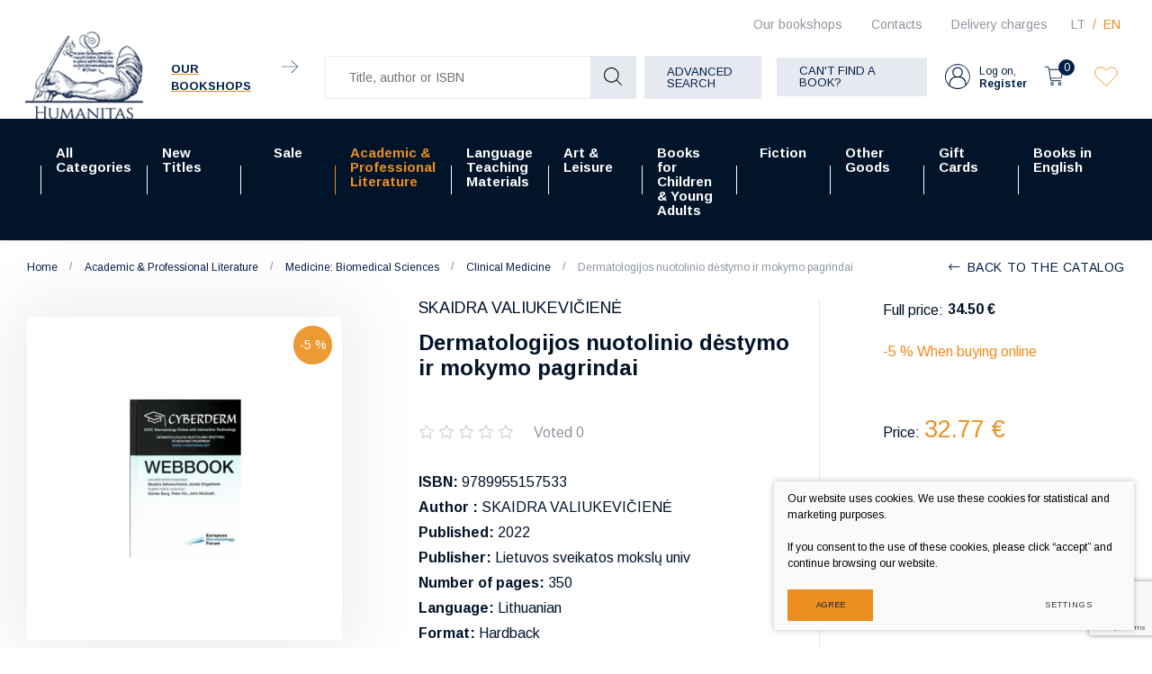

--- FILE ---
content_type: text/html; charset=utf-8
request_url: https://www.humanitas.lt/product/academic-professional-literature/medicine-biomedical-sciences/clinical-medicine/dermatologijos-nuotolinio-destymo-ir-mokymo-pagrindai/?cntnt01page=1
body_size: 21339
content:



    <!DOCTYPE html>
<html lang="en">
    <head>
        <meta charset="UTF-8"/>
        
        <title>Dermatologijos nuotolinio dėstymo ir mokymo pagrindai - Humanitas</title>
        <meta name="viewport" content="width=device-width, initial-scale=1.0">
        <link rel="stylesheet" href="https://www.humanitas.lt/tmp/css/style_16.css?t=1680247073"/>
        <meta name="format-detection" content="telephone=no">

        <link rel="stylesheet" href="https://www.humanitas.lt/tmp/css/style_15.css?t=1645173474"/>
        
        <link rel="stylesheet" href="https://www.humanitas.lt/tmp/css/style_7.css?t=1645173475"/>
        <link rel="stylesheet" href="https://www.humanitas.lt/tmp/css/style_8.css?t=1645173474"/>
        <link rel="stylesheet" href="https://www.humanitas.lt/tmp/css/style_9.css?t=1645173513"/>

        <script>window.dataLayer = window.dataLayer || [];function gtag(){dataLayer.push(arguments);}gtag('consent', 'default', {
            'ad_storage': 'denied',
            'ad_user_data': 'denied',
            'ad_personalization': 'denied',
            'analytics_storage': 'denied',
            'functionality_storage': 'denied',
            'personalization_storage': 'denied',
            'security_storage': 'denied',
        });</script>

        
        <meta property="og:title" content="Dermatologijos nuotolinio dėstymo ir mokymo pagrindai" />
        <meta property="og:image" content="https://www.humanitas.lt/uploads/Products/product_243294/dermaologijos-nuotolinio-destymo-ir-mokymo-pagrindai_1744802376.jpg" />
        <meta property="og:url" content="https://www.humanitas.lt/product/academic-professional-literature/medicine-biomedical-sciences/clinical-medicine/dermatologijos-nuotolinio-destymo-ir-mokymo-pagrindai/" />
        <meta property="og:image:width" content="625" />
        <meta property="og:image:height" content="625" />
        
        <meta property="og:type" content="website" />
    

        

        

                
        

        


    <!-- Meta Pixel Code -->

        <script>

            !function(f,b,e,v,n,t,s)

            {if(f.fbq)return;n=f.fbq=function(){n.callMethod?

                n.callMethod.apply(n,arguments):n.queue.push(arguments)};

                if(!f._fbq)f._fbq=n;n.push=n;n.loaded=!0;n.version='2.0';

                n.queue=[];t=b.createElement(e);t.async=!0;

                t.src=v;s=b.getElementsByTagName(e)[0];

                s.parentNode.insertBefore(t,s)}(window, document,'script',

                'https://connect.facebook.net/en_US/fbevents.js');

            fbq('init', '180717798964420');

            fbq('track', 'PageView');

        </script>

    <!-- End Meta Pixel Code -->
        <script>

            var ajaxSuflerLink = '';

            var currency = "€";
            var fancy_title = 'Your product has been add';
            var out_of_stock = 'Out of stock';
            var after_login = 'https://www.humanitas.lt/product/academic-professional-literature/medicine-biomedical-sciences/clinical-medicine/dermatologijos-nuotolinio-destymo-ir-mokymo-pagrindai/';
            var after_login2 = 'https://www.humanitas.lt';
            var bing_key = 'AhcI41-sX1oGS8kub9kYM17wAnc1UmZKK9nbyBv4A3fQlJyufO1lZT-3jXqEVpxz';

            var reg_alias = 'https://www.humanitas.lt/register/';
        </script>
        

        <link rel="canonical" href="https://www.humanitas.lt/product/academic-professional-literature/medicine-biomedical-sciences/clinical-medicine/dermatologijos-nuotolinio-destymo-ir-mokymo-pagrindai/">
        
        
        
<base href="https://www.humanitas.lt/" />

    </head>
<body class="inner">


    



    <!-- Google Tag Manager (noscript) -->
    <noscript>
        <iframe src="https://www.googletagmanager.com/ns.html?id=GTM-WZ2KRKR"

                height="0" width="0" style="display:none;visibility:hidden"></iframe>
    </noscript>
    <!-- End Google Tag Manager (noscript) -->

    <noscript><img height="1" width="1" style="display:none"

                   src="https://www.facebook.com/tr?id=180717798964420&ev=PageView&noscript=1"

        /></noscript>

    <div class="mobile-additional-content hide">

        <div class="mob-nav-top-line">
            <div class="langs-select">
                <select aria-label="Choose language">
                                            <option value="https://www.humanitas.lt/produktas/dalykine-ir-moksline-literatura/medicinos-knygos/klinikine-medicina/dermatologijos-nuotolinio-destymo-ir-mokymo-pagrindai/" >LT</option>
                                <option value="https://www.humanitas.lt/product/academic-professional-literature/medicine-biomedical-sciences/clinical-medicine/dermatologijos-nuotolinio-destymo-ir-mokymo-pagrindai/"  selected>EN</option>
            
                </select>
            </div>
            <div class="mail">
                <a href="mailto:pagalba@humanitas.lt" aria-label="Write us: pagalba@humanitas.lt">
                    <i class="far fa-envelope"></i>
                </a>
            </div>
            <div class="liked-products">
                <a href="/favorites/" class="selected" title="Wishlist">
                    <div class="ico">
                        <em class="fa">
                            <?xml version="1.0" encoding="utf-8"?>
                            <svg version="1.1" id="Layer_1" xmlns="http://www.w3.org/2000/svg"
                                 xmlns:xlink="http://www.w3.org/1999/xlink" x="0px" y="0px"
                                 viewBox="0 0 192 192" style="enable-background:new 0 0 192 192;"
                                 xml:space="preserve">
                                            <path class="st0" d="M100.2,158.9L161,98.1c14.9-14.9,17.1-39.5,3-55.2c-14.4-16-39-17.4-55.1-3c-0.5,0.5-1,0.9-1.5,1.4L96,52.8
 L86.1,43c-14.9-14.9-39.5-17.1-55.2-3c-16,14.4-17.4,39-3,55.1c0.5,0.5,0.9,1,1.4,1.5l62.3,62.3C94.1,161.3,97.9,161.3,100.2,158.9z
 "/>
</svg>
                        </em>
                    </div>
                    <span></span>
                </a>
            </div>
        </div>

        <div class="mob_search">
            <a href="#" aria-label="Title, author or ISBN">
                <i class="far fa-search"></i>
            </a>
        </div>

        <div class="langs-select">
            <select aria-label="Choose language">
                                        <option value="https://www.humanitas.lt/produktas/dalykine-ir-moksline-literatura/medicinos-knygos/klinikine-medicina/dermatologijos-nuotolinio-destymo-ir-mokymo-pagrindai/" >LT</option>
                                <option value="https://www.humanitas.lt/product/academic-professional-literature/medicine-biomedical-sciences/clinical-medicine/dermatologijos-nuotolinio-destymo-ir-mokymo-pagrindai/"  selected>EN</option>
            
            </select>
        </div>
        <div class="shops-link">
            <a href="">
                <i class="fas fa-map-marker-alt"></i>
            </a>
        </div>

    </div>
<div id="page">
    <header>
        <div class="container fluid">
            <a class="logo" href="https://www.humanitas.lt/en/" aria-label=""></a>
            <div class="header-content">
                <div class="header-elements">
                    <div class="level-one">
                        <nav class="top-menu-container">
                            <nav class="top-menu-container" aria-label="">
    <ul class="top-menu">
                                                        <li class="">
                    <a href="https://www.humanitas.lt/bookshops/">
                        Our bookshops
                    </a>
                    
                </li>
                                                <li class="">
                    <a href="https://www.humanitas.lt/contacts/">
                        Contacts
                    </a>
                    
                </li>
                                                <li class="">
                    <a href="https://www.humanitas.lt/delivery-charges/">
                        Delivery charges
                    </a>
                    
                </li>
                        </ul>
</nav>

                        </nav>
                        <div class="langs-menu-container">
                            <ul class="langs-menu">
                                    <div class="langs-menu-container">
        <ul class="langs-menu">
                                                <li class="">
                        <a href="https://www.humanitas.lt/produktas/dalykine-ir-moksline-literatura/medicinos-knygos/klinikine-medicina/dermatologijos-nuotolinio-destymo-ir-mokymo-pagrindai/" aria-label="Knygų el. parduotuvė | Daugiau nei 100 000 knygų - Humanitas">LT</a>
                    </li>
                    
                                                                <li class=" selected">
                        <a href="https://www.humanitas.lt/product/academic-professional-literature/medicine-biomedical-sciences/clinical-medicine/dermatologijos-nuotolinio-destymo-ir-mokymo-pagrindai/" aria-label="Book e-shop | More than 100,000 books - Humanitas">EN</a>
                    </li>
                    
                                    </ul>
    </div>

                            </ul>
                        </div>
                    </div>
                    <div class="level-two">
                                                    <div class="our-libraries">
                                <a href="/bookshops/">
                                    <span class="our-libraries-text">Our bookshops</span>
                                    <em class="fa">
                                        <svg id="Layer_1" data-name="Layer 1" xmlns="http://www.w3.org/2000/svg"
                                             viewBox="0 0 10.99 8.69">
                                            <path d="M810.83,46.66H800.17a.17.17,0,0,1-.17-.16.17.17,0,0,1,.17-.17h10.66a.17.17,0,0,1,.17.17A.17.17,0,0,1,810.83,46.66Z"
                                                  transform="translate(-800 -42.15)"/>
                                            <path d="M806.6,50.84a.13.13,0,0,1-.11-.05.15.15,0,0,1,0-.23l4.1-4.06-4.1-4.06a.16.16,0,0,1,0-.24.17.17,0,0,1,.23,0L811,46.38a.17.17,0,0,1,0,.12.16.16,0,0,1,0,.11l-4.23,4.18A.13.13,0,0,1,806.6,50.84Z"
                                                  transform="translate(-800 -42.15)"/>
                                        </svg>
                                    </em>
                                </a>
                            </div>
                        
                        <div class="search-container-max">
                            

    
    <form action="https://www.humanitas.lt/products/academic-professional-literature/medicine-biomedical-sciences/clinical-medicine/" class="ajax-form top-form" method="get">
        <input type="hidden" name="anticsrf" value="0111dfef40de643ea9ef5ecb52bd2b7160de73d77c47ff978a512be10b53a84d">
        <div class="search-place">
            <div class="search-container">

                <div class="form">
                    <input name="m575a2title_search" class="search-suggestions"
                           value=""
                           placeholder="Title, author or ISBN" type="text" autocomplete="off">

                    <button type="submit">
                        <em class="fa">
                            <svg id="Layer_1" data-name="Layer 1" xmlns="http://www.w3.org/2000/svg"
                                 viewBox="0 0 20 20">
                                <path d="M780,83.32a8.32,8.32,0,0,0,13.84,6.23l5.3,5.3a.51.51,0,0,0,.36.15.49.49,0,0,0,.35-.15.5.5,0,0,0,0-.71l-5.3-5.3A8.32,8.32,0,1,0,780,83.32Zm15.64,0A7.32,7.32,0,1,1,788.32,76,7.33,7.33,0,0,1,795.64,83.32Z"
                                      transform="translate(-780 -75)"/>
                            </svg>
                        </em>
                    </button>
                </div>
            </div>
        </div>
        <div class="search-more">
            <a href="javascript:void(0);" data-open-search class="ext_button grey-style uppercase">
                Advanced search
            </a>
        </div>

        <div class="box-search hidden" data-search-box id="ultra-search">
            <div class="close-button" data-search-close>
                <i class="fal fa-times"></i>
            </div>
            <div class="box-search-container">


                

                                        
                                                    
                        

                    
                                                    



                        

                    
                                                    
                        

                    
                        
                            
                                                                    <div>
                                        <div class="title">
                                            Price:
                                        </div>
                                        
                                        
                                        <div class="input-blocks">
                                            <div class="from">
                                                <input type="text" class="cms_textfield" name="m575a2filt_kaina_from" id="m575a2filt_kaina_from" value="" size="10" maxlength="255" />

                                                <span>
                                                        €
                                                    </span>
                                            </div>
                                            to
                                            <div class="to">
                                                <input type="text" class="cms_textfield" name="m575a2filt_kaina_to" id="m575a2filt_kaina_to" value="" size="10" maxlength="255" />

                                                <span>
                                                        €
                                                    </span>
                                            </div>
                                        </div>
                                    </div>
                                

                                
                            

                        

                    
                        
                                                            <div>
                                    <div class="title">
                                                                                    Categories
                                                                            </div>
                                    <div class="input-block styled-select" data-theme="custom-select-style"
                                                                                  data-hid="45" data-lang="en">
                                        <select class="cms_dropdown styled-select" name="m575a2filt_hierarchy_id"><option value="https://www.humanitas.lt/products/all-categories/">All Categories</option><option value="/produktai/dalykine-ir-moksline-literatura/">Academic, Professional Literature</option><option value="/produktai/dalykine-ir-moksline-literatura/ekonomika-finansai-vadyba/">Economics, Finance, Management</option><option value="https://www.humanitas.lt/products/academic-professional-literature/economy-finance-management/economics/">Economics</option><option value="https://www.humanitas.lt/products/all-categories/academic-professional-literature/economics-finance-management/accounting-finace/">Accounting & finace</option><option value="https://www.humanitas.lt/products/all-categories/academic-professional-literature/economics-finance-management/economics-and-business-other-subjects/">Economics and business (Other subjects)</option><option value="https://www.humanitas.lt/products/all-categories/academic-professional-literature/economics-finance-management/marketing-advertising/">Marketing & advertising</option><option value="https://www.humanitas.lt/products/all-categories/academic-professional-literature/economics-finance-management/business-management/">Business & management</option><option value="https://www.humanitas.lt/products/all-categories/academic-professional-literature/economics-finance-management/public-administration/">Public administration</option><option value="https://www.humanitas.lt/products/academic-professional-literature/natural-physical-sciences/">Natural & Physical Sciences</option><option value="https://www.humanitas.lt/products/academic-professional-literature/natural-physical-sciences/biology/">Biology</option><option value="https://www.humanitas.lt/products/academic-professional-literature/natural-physical-sciences/chemistry/">Chemistry</option><option value="https://www.humanitas.lt/products/all-categories/academic-professional-literature/natural-physical-sciences/ecology-environmental-science/">Ecology, Environmental Science</option><option value="https://www.humanitas.lt/products/academic-professional-literature/natural-physical-sciences/physics-astronomy/">Physics & Astronomy</option><option value="https://www.humanitas.lt/products/academic-professional-literature/natural-physical-sciences/geography-geology/">Geography & Geology</option><option value="https://www.humanitas.lt/products/academic-professional-literature/natural-physical-sciences/natural-physical-sciences-other-subjects/">Natural & Physical Sciences (Other Subjects)</option><option value="https://www.humanitas.lt/products/academic-professional-literature/natural-physical-sciences/mathematics/">Mathematics</option><option value="https://www.humanitas.lt/products/academic-professional-literature/natural-physical-sciences/zoology/">Zoology</option><option value="https://www.humanitas.lt/products/academic-professional-literature/natural-physical-sciences/agricultural-sciences/">Agricultural Sciences</option><option value="https://www.humanitas.lt/products/academic-professional-literature/humanities/">Humanities</option><option value="https://www.humanitas.lt/products/all-categories/academic-professional-literature/humanities/ethnology-ethnography/">Ethnology & ethnography</option><option value="https://www.humanitas.lt/products/academic-professional-literature/humanities/philosophy/">Philosophy</option><option value="https://www.humanitas.lt/products/all-categories/academic-professional-literature/humanities/history-archaeology/">History & Archaeology </option><option value="https://www.humanitas.lt/products/academic-professional-literature/humanities/humanities-other-subjects/">Humanities (Other Subjects)</option><option value="https://www.humanitas.lt/products/academic-professional-literature/humanities/communication-studies/">Communication Studies</option><option value="https://www.humanitas.lt/products/all-categories/academic-professional-literature/humanities/cultural-studies/">Cultural studies</option><option value="https://www.humanitas.lt/products/all-categories/academic-professional-literature/humanities/linguistics-literature-studies/">Linguistics & Literature Studies</option><option value="https://www.humanitas.lt/products/all-categories/academic-professional-literature/humanities/literature-history-and-criticism/">Literature History and Criticism</option><option value="https://www.humanitas.lt/products/academic-professional-literature/humanities/religion/">Religion</option><option value="https://www.humanitas.lt/products/academic-professional-literature/humanities/theology/">Theology</option><option value="/produktai/dalykine-ir-moksline-literatura/medicinos-knygos/">Medicine</option><option value="https://www.humanitas.lt/products/academic-professional-literature/medicine-biomedical-sciences/surgery/">Surgery</option><option value="https://www.humanitas.lt/products/all-categories/academic-professional-literature/medicine/pharmacology/">Pharmacology</option><option value="https://www.humanitas.lt/products/academic-professional-literature/medicine-biomedical-sciences/medicine-other-subjects/">Medicine (Other Subjects)</option><option value="https://www.humanitas.lt/products/academic-professional-literature/medicine-biomedical-sciences/clinical-medicine/">Clinical Medicine</option><option value="https://www.humanitas.lt/products/academic-professional-literature/medicine-biomedical-sciences/cosmetology/">Cosmetology</option><option value="https://www.humanitas.lt/products/academic-professional-literature/medicine-biomedical-sciences/medicine-general-subjects/">Medicine: General Subjects</option><option value="https://www.humanitas.lt/products/all-categories/academic-professional-literature/medicine/nutrition-diet/">Nutrition, diet</option><option value="https://www.humanitas.lt/products/academic-professional-literature/medicine-biomedical-sciences/dentistry/">Dentistry</option><option value="https://www.humanitas.lt/products/all-categories/academic-professional-literature/medicine/veterinary-medicine/">Veterinary medicine</option><option value="https://www.humanitas.lt/products/academic-professional-literature/medicine-biomedical-sciences/public-health-nursing/">Public Health & Nursing</option><option value="https://www.humanitas.lt/products/academic-professional-literature/social-sciences/">Social Sciences</option><option value="https://www.humanitas.lt/products/academic-professional-literature/social-sciences/education/">Education</option><option value="https://www.humanitas.lt/products/academic-professional-literature/social-sciences/social-sciences-other-subjects/">Social Sciences (Other Subjects)</option><option value="https://www.humanitas.lt/products/academic-professional-literature/social-sciences/politics-government/">Politics & Government</option><option value="https://www.humanitas.lt/products/academic-professional-literature/social-sciences/psychology/">Psychology</option><option value="https://www.humanitas.lt/products/all-categories/academic-professional-literature/social-sciences/social-work-welfare/">Social Work & Welfare</option><option value="https://www.humanitas.lt/products/academic-professional-literature/social-sciences/sociology/">Sociology</option><option value="https://www.humanitas.lt/products/academic-professional-literature/social-sciences/sports-tourism/">Sports & Tourism</option><option value="https://www.humanitas.lt/products/academic-professional-literature/technological-sciences/">Technological Sciences</option><option value="https://www.humanitas.lt/products/all-categories/academic-professional-literature/technological-sciences/environmental-engineering-landscaping/">Environmental Engineering & Landscaping</option><option value="https://www.humanitas.lt/products/all-categories/academic-professional-literature/technological-sciences/electrical-electronics-engineering/">Electrical & Electronics Engineering</option><option value="https://www.humanitas.lt/products/academic-professional-literature/technological-sciences/energy-thermal-engineering/">Energy & Thermal Engineering</option><option value="https://www.humanitas.lt/products/all-categories/academic-professional-literature/technological-sciences/computing-information-technology/">Computing & Information Technology</option><option value="https://www.humanitas.lt/products/academic-professional-literature/technological-sciences/technological-sciences-other-subjects/">Technological Sciences (Other Subjects)</option><option value="https://www.humanitas.lt/products/academic-professional-literature/technological-sciences/mechanics/">Mechanics</option><option value="https://www.humanitas.lt/products/academic-professional-literature/technological-sciences/civil-engineering-construction/">Civil Engineering & Construction</option><option value="https://www.humanitas.lt/products/academic-professional-literature/technological-sciences/transport-engineering/">Transport Engineering</option><option value="https://www.humanitas.lt/products/academic-professional-literature/law/">Law</option><option value="https://www.humanitas.lt/products/academic-professional-literature/law/administrative-law/">Administrative Law</option><option value="https://www.humanitas.lt/products/academic-professional-literature/law/criminal-law/">Criminal Law</option><option value="https://www.humanitas.lt/products/academic-professional-literature/law/civil-law/">Civil Law</option><option value="https://www.humanitas.lt/products/academic-professional-literature/law/law-other-subjects/">Law (Other Subjects)</option><option value="https://www.humanitas.lt/products/academic-professional-literature/law/constitutional-law/">Constitutional Law</option><option value="https://www.humanitas.lt/products/all-categories/academic-professional-literature/law/international-law/">International Law </option><option value="https://www.humanitas.lt/products/academic-professional-literature/law/law-general-subjects/">Law (General Subjects)</option><option value="https://www.humanitas.lt/products/fiction/">Fiction</option><option value="https://www.humanitas.lt/products/fiction/biographies-essays-memoirs-journalism/">Biographies, Essays,  Memoirs, Journalism</option><option value="https://www.humanitas.lt/products/fiction/fantasy/">Fantasy</option><option value="https://www.humanitas.lt/products/fiction/fiction-other-languages/">Fiction (Other Languages)</option><option value="https://www.humanitas.lt/products/fiction/historical-adventure-novels/">Historical & Adventure Novels</option><option value="https://www.humanitas.lt/products/fiction/lithuanian-writers-works/">Lithuanian Writers' Works</option><option value="https://www.humanitas.lt/products/fiction/classic-literature-in-english/">Classic Literature in English</option><option value="https://www.humanitas.lt/products/fiction/classic-literature-in-lithuanian/">Classic Literature in Lithuanian</option><option value="https://www.humanitas.lt/products/fiction/poetry-drama/">Poetry & Drama</option><option value="https://www.humanitas.lt/products/fiction/popular-literature-romance/">Popular Literature & Romance</option><option value="https://www.humanitas.lt/products/fiction/literary-fiction/">Literary Fiction</option><option value="/produktai/grozine-literatura/siuolaikine-literatura-anglu-kalba/">Modern & Contemporary Literature</option><option value="/produktai/grozine-literatura/trileriai-detektyvai-mistika/">Crime & Mystery</option><option value="https://www.humanitas.lt/products/fiction/foreign-literature-in-lithuanian/">Foreign Literature in Lithuanian</option><option value="/produktai/kalbu-mokymo-literatura/">Language Learning Materials</option><option value="https://www.humanitas.lt/products/language-teaching-materials/language-teaching-books/">Language teaching books</option><option value="https://www.humanitas.lt/products/language-teaching-materials/grammar-vocabulary/">Grammar & Vocabulary</option><option value="/produktai/kalbu-mokymo-literatura/kalbu-zodynai/">Dictionaries </option><option value="https://www.humanitas.lt/products/language-teaching-materials/self-study-language-courses/">Self study language courses</option><option value="/produktai/kalbu-mokymo-literatura/lietuviu-kalbos-vadoveliai-uzsienieciams/">Lithuanian for foreigners</option><option value="https://www.humanitas.lt/products/books-for-children-young-adults/">Books for Children & Young Adults</option><option value="https://www.humanitas.lt/products/books-for-children-young-adults/fiction-for-young-adults/">Fiction for Young Adults</option><option value="https://www.humanitas.lt/products/books-for-children-young-adults/children-s-fiction/">Children's Fiction</option><option value="https://www.humanitas.lt/products/books-for-children-young-adults/educational-literature/">Educational Literature</option><option value="/produktai/meno-ir-laisvalaikio-literatura/">Arts, Leisure</option><option value="https://www.humanitas.lt/products/art-leisure/architecture-design/">Architecture & Design</option><option value="https://www.humanitas.lt/products/art-leisure/architecture-design/architecture-construction/">Architecture & Construction</option><option value="https://www.humanitas.lt/products/art-leisure/architecture-design/landscape-art-architecture/">Landscape Art & Architecture</option><option value="https://www.humanitas.lt/products/art-leisure/architecture-design/interior-design/">Interior Design</option><option value="https://www.humanitas.lt/products/art-leisure/architecture-design/product-design/">Product Design</option><option value="https://www.humanitas.lt/products/art-leisure/architecture-design/graphic-design/">Graphic Design</option><option value="https://www.humanitas.lt/products/art-leisure/arts/">Arts</option><option value="https://www.humanitas.lt/products/all-categories/arts-leisure/arts/arts-general-issues/">Arts: General Issues</option><option value="https://www.humanitas.lt/products/art-leisure/arts/arts-history-styles/">Arts: History & Styles</option><option value="https://www.humanitas.lt/products/art-leisure/arts/art-techniques-principles/">Art Techniques & Principles</option><option value="https://www.humanitas.lt/products/art-leisure/arts/photography-media/">Photography & Media</option><option value="https://www.humanitas.lt/products/art-leisure/arts/applied-arts/">Applied Arts</option><option value="https://www.humanitas.lt/products/art-leisure/arts/sculpture-carving/">Sculpture & Carving</option><option value="https://www.humanitas.lt/products/art-leisure/performing-arts/">Performing Arts</option><option value="https://www.humanitas.lt/products/art-leisure/performing-arts/theatre-film-performing-arts-video-art/">Theatre, Film, Performing Arts, Video Art</option><option value="https://www.humanitas.lt/products/art-leisure/performing-arts/music-musical-scores/">Music, Musical Scores</option><option value="https://www.humanitas.lt/products/art-leisure/fashion-textiles/">Fashion & Textiles</option><option value="https://www.humanitas.lt/products/art-leisure/leisure-hobbies/">Leisure & Hobbies</option><option value="https://www.humanitas.lt/products/art-leisure/leisure-hobbies/travel-travel-guides-nature-adventure/">Travel, Travel Guides, Nature & Adventure</option><option value="https://www.humanitas.lt/products/art-leisure/leisure-hobbies/automotive-sports/">Automotive & Sports </option><option value="https://www.humanitas.lt/products/all-categories/arts-leisure/leisure-hobbies/comics-graphic-novels-manga/">Comics, Graphic  Novels & Manga</option><option value="https://www.humanitas.lt/products/all-categories/arts-leisure/leisure-hobbies/life-style/">Life Style</option><option value="https://www.humanitas.lt/products/art-leisure/leisure-hobbies/food-drink/">Food & Drink</option><option value="https://www.humanitas.lt/products/art-leisure/leisure-hobbies/garden-floristics/">Garden & Floristics</option><option value="https://www.humanitas.lt/products/art-leisure/leisure-hobbies/handicrafts-decorative-arts-crafts/">Handicrafts, Decorative Arts & Crafts</option><option value="https://www.humanitas.lt/products/other-goods/">Other Goods</option><option value="https://www.humanitas.lt/products/other-goods/calendars/">Calendars</option><option value="https://www.humanitas.lt/products/other-goods/bags-accessories-notebooks/">Bags, Accessories, Notebooks</option><option value="https://www.humanitas.lt/products/other-goods/games/">Games</option><option value="https://www.humanitas.lt/products/all-categories/arts-leisure//2/"></option><option value="https://www.humanitas.lt/products/new-titles/">New Titles</option><option value="https://www.humanitas.lt/products/sale/">Sale</option><option value="https://www.humanitas.lt/products/sale/sale-of-academic-literature/">Sale of Academic literature </option><option value="https://www.humanitas.lt/products/sale/sale-of-academic-literature/popular-science-books-with-discount/">Popular Science books  with discount</option><option value="https://www.humanitas.lt/products/sale/sale-of-academic-literature/history-books-with-discount/">History books with discount</option><option value="https://www.humanitas.lt/products/sale/sale-of-academic-literature/psychology-books-with-discount/">Psychology books with discount</option><option value="https://www.humanitas.lt/products/sale/sale-of-academic-literature/philosophy-books-with-discount/">Philosophy books with discount</option><option value="https://www.humanitas.lt/products/sale/sale-of-academic-literature/medicine-books-with-discount/">Medicine books with discount</option><option value="https://www.humanitas.lt/products/sale/sale-of-academic-literature/books-about-economy-finance-management-with-discount/">Books about Economy, Finance & Management with discount</option><option value="https://www.humanitas.lt/products/sale/sale-of-academic-literature/sociology-books-with-discount/">Sociology books with discount</option><option value="https://www.humanitas.lt/products/sale/sale-of-academic-literature/law-books-with-discount/">Law books with discount</option><option value="https://www.humanitas.lt/products/sale/sale-of-academic-literature/books-about-politics-with-discount/">Books about politics with discount</option><option value="https://www.humanitas.lt/products/sale/sale-of-art-leisure-literature/art-history-books-with-discount/">Art history books with discount</option><option value="https://www.humanitas.lt/products/sale/sale-of-academic-literature/ethnology-books-with-discount/">Ethnology books with discount</option><option value="https://www.humanitas.lt/products/sale/sale-of-academic-literature/natural-physical-sciences-with-dicount/">Natural & Physical Sciences with dicount</option><option value="https://www.humanitas.lt/products/sale/sale-of-academic-literature/books-about-education-with-discount/">Books about education with discount</option><option value="https://www.humanitas.lt/products/sale/sale-of-academic-literature/books-about-religion-and-theology-with-discount/">Books about religion and theology with discount</option><option value="https://www.humanitas.lt/products/sale/sale-of-fiction/">Sale of Fiction </option><option value="https://www.humanitas.lt/products/sale/sale-of-fiction/classic-litertature-in-english-with-discount/">Classic Litertature in English with discount</option><option value="https://www.humanitas.lt/products/sale/sale-of-fiction/comics-with-discount/">Comics with discount</option><option value="https://www.humanitas.lt/products/sale/sale-of-fiction/modern-contemporary-literature-with-discount/">Modern & Contemporary Literature with discount</option><option value="https://www.humanitas.lt/products/sale/sale-of-fiction/literary-fiction-with-discount/">Literary Fiction with discount</option><option value="https://www.humanitas.lt/products/sale/sale-of-fiction/popular-literature-romance-with-discount/">Popular Literature & Romance with discount</option><option value="https://www.humanitas.lt/products/sale/sale-of-fiction/crime-mystery-with-discount/">Crime & Mystery with discount</option><option value="https://www.humanitas.lt/products/sale/sale-of-fiction/fantasy-books-with-discount/">Fantasy books with discount</option><option value="https://www.humanitas.lt/products/sale/sale-of-fiction/historical-adventure-novels-with-discount/">Historical & Adventure Novels with discount</option><option value="https://www.humanitas.lt/products/sale/sale-of-fiction/biographies-essays-memoirs-journalism-with-discount/">Biographies, Essays, Memoirs, Journalism with discount</option><option value="https://www.humanitas.lt/products/books-for-children-young-adults/books-for-children-young-adults-with-discount/">Books for Children & Young Adults with discount</option><option value="https://www.humanitas.lt/products/sale/sale-of-fiction/poetry-drama-books-with-discount/">Poetry & Drama books with discount</option><option value="https://www.humanitas.lt/products/sale/sale-of-language-teaching-literature/">Sale of Language Teaching literature</option><option value="https://www.humanitas.lt/products/art-leisure/sale-of-art-leisure-literature/">Sale of Art, Leisure literature</option><option value="https://www.humanitas.lt/products/sale/sale-of-art-leisure-literature/books-on-handicrafts-decorative-arts-crafts-with-discount/">Books on Handicrafts, Decorative Arts & Crafts with discount</option><option value="https://www.humanitas.lt/products/sale/best-selling-books/">Best selling books </option><option value="https://www.humanitas.lt/products/sale/pre-orders/">Pre-orders</option><option value="https://www.humanitas.lt/products/sale/deluxe-editions/">Deluxe editions</option><option value="https://www.humanitas.lt/products/academic-professional-literature/">Academic & Professional Literature</option><option value="https://www.humanitas.lt/products/academic-professional-literature/economy-finance-management/">Economy, Finance & Management</option><option value="https://www.humanitas.lt/products/academic-professional-literature/economy-finance-management/accounting-finance/">Accounting & Finance </option><option value="https://www.humanitas.lt/products/academic-professional-literature/economy-finance-management/economics-business-other-subjects/">Economics & Business (Other Subjects)</option><option value="https://www.humanitas.lt/products/academic-professional-literature/economy-finance-management/marketing-advertising/">Marketing & Advertising</option><option value="https://www.humanitas.lt/products/academic-professional-literature/economy-finance-management/business-management/">Business & Management</option><option value="https://www.humanitas.lt/products/academic-professional-literature/economy-finance-management/public-administration/">Public Administration</option><option value="https://www.humanitas.lt/products/academic-professional-literature/natural-physical-sciences/ecology-environmental-science/">Ecology & Environmental Science</option><option value="https://www.humanitas.lt/products/academic-professional-literature/humanities/encyclopedias-manuals/">Encyclopedias & Manuals</option><option value="https://www.humanitas.lt/products/academic-professional-literature/humanities/history-archeology/">History & Archeology</option><option value="https://www.humanitas.lt/products/academic-professional-literature/humanities/linguistics/">Linguistics</option><option value="https://www.humanitas.lt/products/academic-professional-literature/humanities/literature-history-criticism/">Literature History & Criticism</option><option value="https://www.humanitas.lt/products/academic-professional-literature/humanities/cultural-studies/">Cultural Studies</option><option value="https://www.humanitas.lt/products/academic-professional-literature/humanities/art-criticism/">Art Criticism</option><option value="https://www.humanitas.lt/products/academic-professional-literature/medicine-biomedical-sciences/">Medicine: Biomedical Sciences</option><option value="https://www.humanitas.lt/products/academic-professional-literature/medicine-biomedical-sciences/pharmacy/">Pharmacy</option><option value="https://www.humanitas.lt/products/academic-professional-literature/medicine-biomedical-sciences/nutrition/">Nutrition</option><option value="https://www.humanitas.lt/products/academic-professional-literature/medicine-biomedical-sciences/therapy/">Therapy</option><option value="https://www.humanitas.lt/products/academic-professional-literature/medicine-biomedical-sciences/veterinary-medicine/">Veterinary Medicine</option><option value="https://www.humanitas.lt/products/academic-professional-literature/popular-science/">Popular Science</option><option value="https://www.humanitas.lt/products/academic-professional-literature/social-sciences/social-work/">Social Work</option><option value="https://www.humanitas.lt/products/academic-professional-literature/technological-sciences/environmental-engineering-landscape-management/">Environmental Engineering & Landscape Management</option><option value="https://www.humanitas.lt/products/academic-professional-literature/technological-sciences/electrical-engineering-electronics/">Electrical Engineering & Electronics</option><option value="https://www.humanitas.lt/products/academic-professional-literature/technological-sciences/information-technology/">Information Technology</option><option value="https://www.humanitas.lt/products/academic-professional-literature/law/european-union-law/">European Union Law</option><option value="https://www.humanitas.lt/products/academic-professional-literature/law/international-law/">International Law</option><option value="https://www.humanitas.lt/products/academic-professional-literature/academic-professional-literature-with-discount/">Academic & Professional Literature with discount</option><option value="https://www.humanitas.lt/products/language-teaching-materials/">Language Teaching Materials</option><option value="https://www.humanitas.lt/products/language-teaching-materials/dictionaries/">Dictionaries</option><option value="https://www.humanitas.lt/products/language-teaching-materials/lithuanian-for-foreigners/">Lithuanian for Foreigners</option><option value="https://www.humanitas.lt/products/language-teaching-materials/sale-of-language-teaching-literature/">Sale of language teaching literature</option><option value="https://www.humanitas.lt/products/language-teaching-materials/electronic-reading-books-oxford-reading-club/">Electronic reading books (Oxford Reading Club)</option><option value="https://www.humanitas.lt/products/art-leisure/">Art & Leisure</option><option value="https://www.humanitas.lt/products/art-leisure/arts/art-general-issues/">Art: General Issues</option><option value="https://www.humanitas.lt/products/art-leisure/leisure-hobbies/comics-graphic-novels-manga/">Comics, Graphic Novels & Manga</option><option value="https://www.humanitas.lt/products/art-leisure/leisure-hobbies/lifestyle/">Lifestyle</option><option value="https://www.humanitas.lt/products/art-leisure/leisure-hobbies/esoteric-books/">Esoteric books</option><option value="https://www.humanitas.lt/products/fiction/comics/">Comics</option><option value="https://www.humanitas.lt/products/fiction/modern-contemporary-literature/">Modern & Contemporary Literature </option><option value="https://www.humanitas.lt/products/fiction/crime-mystery/">Crime & Mystery </option><option value="https://www.humanitas.lt/products/fiction/sale-of-fiction/">Sale of Fiction</option><option value="https://www.humanitas.lt/products/gift-cards/">Gift Cards</option><option value="https://www.humanitas.lt/produktai/visos-kategorijos/?anticsrf=1dd5850096bbd4b8c1aca04af20d9c3dbfa9e08c7ccbd5ed7ae20b11d862cb1b&m575a2title_search=&m575a2ordering=&m575a2product_limit=&m575a2filt_leidimo_kalba=English&m575a2filt_kaina_from=0&m575a2filt_ka">Books in English</option></select>

                                        
                                    </div>
                                </div>
                                
                            

                        

                    
                        
                                                            <div>
                                    <div class="title">
                                        
                                            Publisher:
                                                                            </div>
                                    <div class="input-block styled-select" data-theme="custom-select-style"
                                         data-do-ajax-search="124"                                         data-hid="45" data-lang="en">
                                        <select class="cms_dropdown styled-select" name="m575a2filt_leidejas"  data-placeholder="Publisher" data-allow-clear="true"><option value="" selected="selected">Publisher</option><option value="Elsevier ">Elsevier </option><option value="De Gruyter">De Gruyter</option><option value="Vaistų žinios">Vaistų žinios</option><option value="Vandenhoeck & Ruprecht">Vandenhoeck & Ruprecht</option><option value="V & R Unipress GmbH">V & R Unipress GmbH</option><option value="Vitae litera">Vitae litera</option></select>

                                        
                                    </div>
                                </div>
                                
                            

                        

                    
                        
                                                            <div>
                                    <div class="title">
                                        
                                            All languages:
                                                                            </div>
                                    <div class="input-block styled-select" data-theme="custom-select-style"
                                                                                  data-hid="45" data-lang="en">
                                        <select class="cms_dropdown styled-select" name="m575a2filt_leidimo_kalba"><option value="choose language">choose language</option><option value="English">English</option><option value="Lithuanian">Lithuanian</option><option value="Lithuanian-English">Lithuanian-English</option><option value="Multiple languages">Multiple languages</option><option value="Russian">Russian</option><option value="Japanese">Japanese</option><option value="German">German</option><option value="Italian">Italian</option><option value="Other languages">Other languages</option><option value="Polish">Polish</option><option value="Spanish">Spanish</option><option value="Scandinavian languages">Scandinavian languages</option><option value="Latvian">Latvian</option><option value="French">French</option><option value="English-French">English-French</option><option value="Chinese">Chinese</option><option value="Latin">Latin</option><option value="Greek, Ancient (to 1453)">Greek, Ancient (to 1453)</option><option value="Hungarian">Hungarian</option><option value="Hebrew">Hebrew</option><option value="Portuguese">Portuguese</option><option value="Dutch; Flemish">Dutch; Flemish</option><option value="Arabic">Arabic</option><option value="Greek, Modern">Greek, Modern</option><option value="Bulgarian">Bulgarian</option><option value="Ukrainian">Ukrainian</option><option value="Croatian">Croatian</option><option value="Slovenian">Slovenian</option><option value="Finnish">Finnish</option><option value="Yiddish">Yiddish</option><option value="Chechen">Chechen</option><option value="Albanian">Albanian</option><option value="Turkish">Turkish</option><option value="Swedish">Swedish</option><option value="Coptic">Coptic</option><option value="Danish">Danish</option><option value="Czech">Czech</option><option value="Norwegian">Norwegian</option><option value="Bosnian">Bosnian</option><option value="English, Middle (1100-1500)">English, Middle (1100-1500)</option><option value="Syriac">Syriac</option><option value="Armenian">Armenian</option><option value="Chagatai">Chagatai</option><option value="Official Aramaic; Imperial Aramaic (700-300 BCE)">Official Aramaic; Imperial Aramaic (700-300 BCE)</option><option value="Judeo-Arabic">Judeo-Arabic</option><option value="Sanskrit">Sanskrit</option><option value="Hindi">Hindi</option><option value="Egyptian (Ancient)">Egyptian (Ancient)</option><option value="Fulah">Fulah</option><option value="Mandingo">Mandingo</option><option value="Georgian">Georgian</option><option value="Persian; Farsi">Persian; Farsi</option><option value="Mongolian">Mongolian</option><option value="Malay">Malay</option><option value="Indonesian">Indonesian</option><option value="Batak languages">Batak languages</option><option value="Austronesian languages">Austronesian languages</option><option value="Makasar">Makasar</option><option value="Sundanese">Sundanese</option><option value="Germanic languages">Germanic languages</option><option value="Indo-European languages">Indo-European languages</option><option value="Catalan">Catalan</option><option value="Neutral Latin American Spanish">Neutral Latin American Spanish</option><option value="Bengali">Bengali</option><option value="Sotho; Sesotho">Sotho; Sesotho</option><option value="Inuktitut">Inuktitut</option><option value="Basque">Basque</option><option value="Irish">Irish</option><option value="Serbian">Serbian</option><option value="French, Middle (ca. 1400-1600)">French, Middle (ca. 1400-1600)</option><option value="English / Chinese">English / Chinese</option><option value="Tswana">Tswana</option><option value="Welsh">Welsh</option><option value="Yoruba">Yoruba</option><option value="Javanese">Javanese</option><option value="Nepali">Nepali</option><option value="Maori">Maori</option><option value="Burmese">Burmese</option><option value="Cree">Cree</option><option value="Oromo">Oromo</option><option value="English, Old (ca. 450-1100)">English, Old (ca. 450-1100)</option><option value="Icelandic">Icelandic</option><option value="Old Norse">Old Norse</option><option value="Turkish, Ottoman">Turkish, Ottoman</option><option value="Vietnamese">Vietnamese</option><option value="Estonian">Estonian</option><option value="Ethiopic (Ge’ez)">Ethiopic (Ge’ez)</option><option value="Swahili">Swahili</option><option value="Scottish Gaelic">Scottish Gaelic</option><option value="Guarani">Guarani</option><option value="Amharic">Amharic</option><option value="Urdu">Urdu</option><option value="Korean">Korean</option><option value="Marathi">Marathi</option><option value="Marwari">Marwari</option><option value="Somali">Somali</option><option value="Zulu">Zulu</option><option value="Tagalog">Tagalog</option><option value="Hawaiian">Hawaiian</option><option value="Creoles and pidgins, French-based">Creoles and pidgins, French-based</option><option value="Braj">Braj</option><option value="Romany">Romany</option><option value="Thai">Thai</option><option value="Luxembourgish; Letzeburgesch">Luxembourgish; Letzeburgesch</option><option value="Romanian">Romanian</option><option value="Creoles and pidgins">Creoles and pidgins</option><option value="English-Russian">English-Russian</option><option value="Samoan">Samoan</option><option value="Tongan">Tongan</option><option value="Niuean">Niuean</option><option value="Igbo">Igbo</option><option value="Greek, Modern (1453-)">Greek, Modern (1453-)</option><option value="Afrikaans">Afrikaans</option></select>

                                        
                                    </div>
                                </div>
                                
                            

                        

                    
                        
                            
                                                                    <div>
                                        <div class="title">
                                            Year:
                                        </div>
                                        <div class="input-block">
                                            <input type="text" class="cms_textfield" name="m575a2filt_leidimo_metai_from" id="m575a2filt_leidimo_metai_from" value="" size="10" maxlength="255" />

                                        </div>
                                    </div>
                                    





                                

                                
                            

                        

                    
                        
                            



                        

                    

                
                
                <div>
                    <a href="javascript:void(0)" data-do-filter class="ext_button orange-style uppercase">
                        Search
                    </a>
                </div>
            </div>


        </div>

    </form>




                        </div>

                                                    <div class="cant-find">
                                <a href="#popup" data-fancybox data-base-class="custom-fancybox-style"
                                   class="ext_button grey-style uppercase">
                                    Can't find a book?
                                </a>
                            </div>
                                                <div class="connect-container login-zone">
                                                            <a class="call-popup" href="https://www.humanitas.lt/logon/"
                                   aria-label="Login">
                                    <div class="ico">
                                        <em class="fa">
                                            <svg id="Layer_1" data-name="Layer 1" xmlns="http://www.w3.org/2000/svg"
                                                 viewBox="0 0 26 26">
                                                <path d="M1107.58,4a13,13,0,0,0-8.66,22.68h0l.18.16.11.08c.23.2.47.38.72.57l.2.14c.26.18.53.36.81.52l.13.08c.31.18.61.34.93.5h0a13.16,13.16,0,0,0,2.12.79h0c.35.09.7.17,1.06.24l.1,0c.35.06.7.11,1.05.14h.12c.36,0,.72.05,1.08.05s.73,0,1.08-.05h.13c.35,0,.7-.08,1-.14l.1,0c.35-.07.71-.15,1-.24h0a13.16,13.16,0,0,0,2.12-.79h0c.31-.16.62-.32.92-.5l.14-.08c.28-.16.54-.34.81-.52l.2-.14.72-.57.1-.08.19-.16h0A13,13,0,0,0,1107.58,4Zm0,13a4.34,4.34,0,1,1,4.34-4.34A4.34,4.34,0,0,1,1107.58,17Zm1.63,1.08a6,6,0,0,1,6,6v2.14l-.07.06-.66.5-.15.1c-.24.17-.49.32-.74.47l-.14.08c-.27.15-.54.29-.81.41l-.09,0a11.68,11.68,0,0,1-2.82.88l-.1,0q-.45.07-.93.12h-.12c-.32,0-.64,0-1,0s-.63,0-.95,0h-.13l-.93-.12-.09,0a11.55,11.55,0,0,1-2.82-.88l-.09,0a7.68,7.68,0,0,1-.81-.41l-.14-.08-.74-.47a.83.83,0,0,1-.15-.11,8.05,8.05,0,0,1-.66-.49l-.07-.06V24a6,6,0,0,1,6-6Zm7,7.08V24a7.06,7.06,0,0,0-5.62-6.9,5.42,5.42,0,1,0-6.09,0,7,7,0,0,0-5.62,6.9v1.12A11.91,11.91,0,0,1,1107.58,5a11.91,11.91,0,0,1,8.67,20.08Z"
                                                      transform="translate(-1094.58 -3.95)"/>
                                            </svg>
                                        </em>
                                    </div>
                                    <div class="text">
                                        Log on,
                                        <span>Register</span>
                                    </div>
                                </a>
                                                    </div>
                        <div class="user-cart-container">

                            <a href="https://www.humanitas.lt/cart/" title="" data-lang="en" data-cart-info-container>
    <div class="ico">
        <em class="fa">
            <svg id="Layer_1" data-name="Layer 1" xmlns="http://www.w3.org/2000/svg"
                 viewBox="0 0 22.98 23">
                <path class="cls-1"
                      d="M1214.19,91.82a2.09,2.09,0,1,0,2.16,2.09A2.14,2.14,0,0,0,1214.19,91.82Zm0,3.13a1,1,0,1,1,1.08-1A1.06,1.06,0,0,1,1214.19,95Z"
                      transform="translate(-1205 -73)"/>
                <path class="cls-1"
                      d="M1223.91,91.82a2.09,2.09,0,1,0,2.16,2.09A2.13,2.13,0,0,0,1223.91,91.82Zm0,3.13a1,1,0,1,1,1.08-1A1.06,1.06,0,0,1,1223.91,95Z"
                      transform="translate(-1205 -73)"/>
                <path class="cls-1"
                      d="M1227.47,76.87a2.17,2.17,0,0,0-1.67-.73h-15l-.22-1.36a2.18,2.18,0,0,0-2.16-1.78H1205v1h3.46a1,1,0,0,1,1.08.88l2.27,14.17a2.22,2.22,0,0,0,2.16,1.72h11.56v-1H1214a1.09,1.09,0,0,1-1.08-.89l-.22-1.25h12a2.22,2.22,0,0,0,2.16-1.83l1.14-7.32A1.87,1.87,0,0,0,1227.47,76.87Zm-.59,1.51-1.14,7.32a1.08,1.08,0,0,1-1.08.94h-12.15L1211,77.23h14.8a1.3,1.3,0,0,1,.86.37A.78.78,0,0,1,1226.88,78.38Z"
                      transform="translate(-1205 -73)"/>
            </svg>
        </em>
        <div class="amount" data-cart-total-quant>
            0
        </div>
        <span style="display: none !important;" data-cart-total-price></span>
    </div>
</a>

                        </div>
                        <div class="liked-products">
                            <a href="/favorites/" class="selected" title="Wishlist">
                                <div class="ico">
                                    <em class="fa">
                                        <?xml version="1.0" encoding="utf-8"?>
                                        <svg version="1.1" id="Layer_1" xmlns="http://www.w3.org/2000/svg"
                                             xmlns:xlink="http://www.w3.org/1999/xlink" x="0px" y="0px"
                                             viewBox="0 0 192 192" style="enable-background:new 0 0 192 192;"
                                             xml:space="preserve">
                                            <path class="st0" d="M100.2,158.9L161,98.1c14.9-14.9,17.1-39.5,3-55.2c-14.4-16-39-17.4-55.1-3c-0.5,0.5-1,0.9-1.5,1.4L96,52.8
 L86.1,43c-14.9-14.9-39.5-17.1-55.2-3c-16,14.4-17.4,39-3,55.1c0.5,0.5,0.9,1,1.4,1.5l62.3,62.3C94.1,161.3,97.9,161.3,100.2,158.9z
 "/>
</svg>
                                    </em>
                                </div>
                                <span></span>
                            </a>
                        </div>
                    </div>
                </div>
                <nav class="main-menu-container" aria-label="Main menu">
    <ul class="main-menu">
                    <li class=" has-submenu">
        <a href="https://www.humanitas.lt/products/all-categories/">All Categories</a>


                    <ul>
                                    <li >
                        <a href="/produktai/dalykine-ir-moksline-literatura/">Academic, Professional Literature</a>
                                                    <ul>
                                                                    <li >
                                        <a href="/produktai/dalykine-ir-moksline-literatura/ekonomika-finansai-vadyba/">Economics, Finance, Management</a>
                                        
                                                                            </li>
                                                                    <li >
                                        <a href="/produktai/dalykine-ir-moksline-literatura/fiziniai-ir-gamtos-mokslai/">Natural & Physical Sciences</a>
                                        
                                                                            </li>
                                                                    <li >
                                        <a href="/produktai/dalykine-ir-moksline-literatura/humanitariniu-mokslu-knygos/">Humanities</a>
                                        
                                                                            </li>
                                                                    <li >
                                        <a href="/produktai/dalykine-ir-moksline-literatura/medicinos-knygos/">Medicine</a>
                                        
                                                                            </li>
                                                                    <li >
                                        <a href="/produktai/dalykine-ir-moksline-literatura/socialiniu-mokslu-knygos/">Social Sciences</a>
                                        
                                                                            </li>
                                                                    <li >
                                        <a href="/produktai/dalykine-ir-moksline-literatura/technologijos-mokslai/">Technological Sciences</a>
                                        
                                                                            </li>
                                                                    <li >
                                        <a href="/produktai/dalykine-ir-moksline-literatura/teises-knygos/">Law</a>
                                        
                                                                            </li>
                                                            </ul>
                                            </li>
                                    <li >
                        <a href="/produktai/grozine-literatura/">Fiction</a>
                                                    <ul>
                                                                    <li >
                                        <a href="/produktai/grozine-literatura/biografijos-eseistika-memuarai-publicistika/">Biographies, Essays,  Memoirs, Journalism</a>
                                                                            </li>
                                                                    <li >
                                        <a href="/produktai/grozine-literatura/fantastika-magija/">Fantasy</a>
                                                                            </li>
                                                                    <li >
                                        <a href="/produktai/grozine-literatura/grozine-literatura-kitomis-kalbomis/">Fiction (Other Languages)</a>
                                                                            </li>
                                                                    <li >
                                        <a href="/produktai/grozine-literatura/istoriniai-nuotykiu-romanai/">Historical & Adventure Novels</a>
                                                                            </li>
                                                                    <li >
                                        <a href="/produktai/grozine-literatura/lietuvos-rasytoju-kuriniai/">Lithuanian Writers' Works</a>
                                                                            </li>
                                                                    <li >
                                        <a href="/produktai/grozine-literatura/literaturos-klasika-anglu-kalba/">Classic Literature in English</a>
                                                                            </li>
                                                                    <li >
                                        <a href="/produktai/grozine-literatura/literaturos-klasika-lietuviu-kalba/">Classic Literature in Lithuanian</a>
                                                                            </li>
                                                                    <li >
                                        <a href="/produktai/grozine-literatura/poezija-drama/">Poetry & Drama</a>
                                                                            </li>
                                                                    <li >
                                        <a href="/produktai/grozine-literatura/pramoginiai-romanai/">Popular Literature & Romance</a>
                                                                            </li>
                                                                    <li >
                                        <a href="/produktai/grozine-literatura/rimtoji-literatura/">Literary Fiction</a>
                                                                            </li>
                                                                    <li >
                                        <a href="/produktai/grozine-literatura/siuolaikine-literatura-anglu-kalba/">Modern & Contemporary Literature</a>
                                                                            </li>
                                                                    <li >
                                        <a href="/produktai/grozine-literatura/trileriai-detektyvai-mistika/">Crime & Mystery</a>
                                                                            </li>
                                                                    <li >
                                        <a href="/produktai/grozine-literatura/uzsienio-literatura-lietuviu-kalba/">Foreign Literature in Lithuanian</a>
                                                                            </li>
                                                            </ul>
                                            </li>
                                    <li >
                        <a href="/produktai/kalbu-mokymo-literatura/">Language Learning Materials</a>
                                                    <ul>
                                                                    <li >
                                        <a href="/produktai/kalbu-mokymo-literatura/kalbu-mokymo-vadoveliai-ir-pratybos/">Language teaching books</a>
                                                                            </li>
                                                                    <li >
                                        <a href="/produktai/kalbu-mokymo-literatura/gramatikos-ir-kalbos-igudziu-lavinimas/">Grammar & Vocabulary</a>
                                                                            </li>
                                                                    <li >
                                        <a href="/produktai/kalbu-mokymo-literatura/kalbu-zodynai/">Dictionaries </a>
                                                                            </li>
                                                                    <li >
                                        <a href="/produktai/kalbu-mokymo-literatura/savarankiskas-kalbu-mokymasis/">Self study language courses</a>
                                                                            </li>
                                                                    <li >
                                        <a href="/produktai/kalbu-mokymo-literatura/lietuviu-kalbos-vadoveliai-uzsienieciams/">Lithuanian for foreigners</a>
                                                                            </li>
                                                            </ul>
                                            </li>
                                    <li >
                        <a href="/produktai/knygos-vaikams-ir-paaugliams/">Books for Children & Young Adults</a>
                                                    <ul>
                                                                    <li >
                                        <a href="/produktai/knygos-vaikams-ir-paaugliams/grozine-literatura-paaugliams/">Fiction for Young Adults</a>
                                                                            </li>
                                                                    <li >
                                        <a href="/produktai/knygos-vaikams-ir-paaugliams/grozine-literatura-vaikams/">Children's Fiction</a>
                                                                            </li>
                                                                    <li >
                                        <a href="/produktai/knygos-vaikams-ir-paaugliams/pazintine-ir-mokomoji-literatura/">Educational Literature</a>
                                                                            </li>
                                                            </ul>
                                            </li>
                                    <li >
                        <a href="/produktai/meno-ir-laisvalaikio-literatura/">Arts, Leisure</a>
                                                    <ul>
                                                                    <li >
                                        <a href="https://www.humanitas.lt/produktai/meno-ir-laisvalaikio-literatura/architektura-dizainas/">Architecture & Design</a>
                                        
                                                                            </li>
                                                                    <li >
                                        <a href="/produktai/meno-ir-laisvalaikio-literatura/menas/">Arts</a>
                                        
                                                                            </li>
                                                                    <li >
                                        <a href="/produktai/meno-ir-laisvalaikio-literatura/scenos-menas/">Performing Arts</a>
                                        
                                                                            </li>
                                                                    <li >
                                        <a href="/produktai/meno-ir-laisvalaikio-literatura/mada/">Fashion & Textiles</a>
                                                                            </li>
                                                                    <li >
                                        <a href="/produktai/meno-ir-laisvalaikio-literatura/laisvalaikis/">Leisure & Hobbies</a>
                                        
                                                                            </li>
                                                                    <li >
                                        <a href="/produktai/meno-ir-laisvalaikio-literatura/kitos-prekes/">Other Goods</a>
                                        
                                                                            </li>
                                                                    <li >
                                        <a href="https://www.humanitas.lt/products/all-categories/arts-leisure//"></a>
                                        
                                                                            </li>
                                                            </ul>
                                            </li>
                            </ul>
        
    </li>
            <li class="">
        <a href="https://www.humanitas.lt/products/new-titles/">New Titles</a>


        
    </li>
            <li class=" has-submenu">
        <a href="https://www.humanitas.lt/products/sale/">Sale</a>


                    <ul>
                                    <li >
                        <a href="https://www.humanitas.lt/products/sale/sale-of-academic-literature/">Sale of Academic literature </a>
                                                    <ul>
                                                                    <li >
                                        <a href="https://www.humanitas.lt/products/sale/sale-of-academic-literature/popular-science-books-with-discount/">Popular Science books  with discount</a>
                                                                            </li>
                                                                    <li >
                                        <a href="https://www.humanitas.lt/products/sale/sale-of-academic-literature/history-books-with-discount/">History books with discount</a>
                                                                            </li>
                                                                    <li >
                                        <a href="https://www.humanitas.lt/products/sale/sale-of-academic-literature/psychology-books-with-discount/">Psychology books with discount</a>
                                                                            </li>
                                                                    <li >
                                        <a href="https://www.humanitas.lt/products/sale/sale-of-academic-literature/philosophy-books-with-discount/">Philosophy books with discount</a>
                                                                            </li>
                                                                    <li >
                                        <a href="https://www.humanitas.lt/products/sale/sale-of-academic-literature/medicine-books-with-discount/">Medicine books with discount</a>
                                                                            </li>
                                                                    <li >
                                        <a href="https://www.humanitas.lt/products/sale/sale-of-academic-literature/books-about-economy-finance-management-with-discount/">Books about Economy, Finance & Management with discount</a>
                                                                            </li>
                                                                    <li >
                                        <a href="https://www.humanitas.lt/products/sale/sale-of-academic-literature/sociology-books-with-discount/">Sociology books with discount</a>
                                                                            </li>
                                                                    <li >
                                        <a href="https://www.humanitas.lt/products/sale/sale-of-academic-literature/law-books-with-discount/">Law books with discount</a>
                                                                            </li>
                                                                    <li >
                                        <a href="https://www.humanitas.lt/products/sale/sale-of-academic-literature/books-about-politics-with-discount/">Books about politics with discount</a>
                                                                            </li>
                                                                    <li >
                                        <a href="https://www.humanitas.lt/products/sale/sale-of-academic-literature/art-history-books-with-discount/">Art history books with discount</a>
                                                                            </li>
                                                                    <li >
                                        <a href="https://www.humanitas.lt/products/sale/sale-of-academic-literature/ethnology-books-with-discount/">Ethnology books with discount</a>
                                                                            </li>
                                                                    <li >
                                        <a href="https://www.humanitas.lt/products/sale/sale-of-academic-literature/natural-physical-sciences-with-dicount/">Natural & Physical Sciences with dicount</a>
                                                                            </li>
                                                                    <li >
                                        <a href="https://www.humanitas.lt/products/sale/sale-of-academic-literature/books-about-education-with-discount/">Books about education with discount</a>
                                                                            </li>
                                                                    <li >
                                        <a href="https://www.humanitas.lt/products/sale/sale-of-academic-literature/books-about-religion-and-theology-with-discount/">Books about religion and theology with discount</a>
                                                                            </li>
                                                            </ul>
                                            </li>
                                    <li >
                        <a href="https://www.humanitas.lt/products/sale/sale-of-fiction/">Sale of Fiction </a>
                                                    <ul>
                                                                    <li >
                                        <a href="https://www.humanitas.lt/products/sale/sale-of-fiction/classic-litertature-in-english-with-discount/">Classic Litertature in English with discount</a>
                                                                            </li>
                                                                    <li >
                                        <a href="https://www.humanitas.lt/products/sale/sale-of-fiction/comics-with-discount/">Comics with discount</a>
                                                                            </li>
                                                                    <li >
                                        <a href="https://www.humanitas.lt/products/sale/sale-of-fiction/modern-contemporary-literature-with-discount/">Modern & Contemporary Literature with discount</a>
                                                                            </li>
                                                                    <li >
                                        <a href="https://www.humanitas.lt/products/sale/sale-of-fiction/literary-fiction-with-discount/">Literary Fiction with discount</a>
                                                                            </li>
                                                                    <li >
                                        <a href="https://www.humanitas.lt/products/sale/sale-of-fiction/popular-literature-romance-with-discount/">Popular Literature & Romance with discount</a>
                                                                            </li>
                                                                    <li >
                                        <a href="https://www.humanitas.lt/products/sale/sale-of-fiction/crime-mystery-with-discount/">Crime & Mystery with discount</a>
                                                                            </li>
                                                                    <li >
                                        <a href="https://www.humanitas.lt/products/sale/sale-of-fiction/fantasy-books-with-discount/">Fantasy books with discount</a>
                                                                            </li>
                                                                    <li >
                                        <a href="https://www.humanitas.lt/products/sale/sale-of-fiction/historical-adventure-novels-with-discount/">Historical & Adventure Novels with discount</a>
                                                                            </li>
                                                                    <li >
                                        <a href="https://www.humanitas.lt/products/sale/sale-of-fiction/biographies-essays-memoirs-journalism-with-discount/">Biographies, Essays, Memoirs, Journalism with discount</a>
                                                                            </li>
                                                                    <li >
                                        <a href="https://www.humanitas.lt/products/sale/sale-of-fiction/books-for-children-young-adults-with-discount/">Books for Children & Young Adults with discount</a>
                                                                            </li>
                                                                    <li >
                                        <a href="https://www.humanitas.lt/products/sale/sale-of-fiction/poetry-drama-books-with-discount/">Poetry & Drama books with discount</a>
                                                                            </li>
                                                            </ul>
                                            </li>
                                    <li >
                        <a href="https://www.humanitas.lt/products/sale/sale-of-language-teaching-literature/">Sale of Language Teaching literature</a>
                                            </li>
                                    <li >
                        <a href="https://www.humanitas.lt/products/sale/sale-of-art-leisure-literature/">Sale of Art, Leisure literature</a>
                                                    <ul>
                                                                    <li >
                                        <a href="https://www.humanitas.lt/products/sale/sale-of-art-leisure-literature/art-history-books-with-discount/">Art history books with discount</a>
                                                                            </li>
                                                                    <li >
                                        <a href="https://www.humanitas.lt/products/sale/sale-of-art-leisure-literature/books-on-handicrafts-decorative-arts-crafts-with-discount/">Books on Handicrafts, Decorative Arts & Crafts with discount</a>
                                                                            </li>
                                                            </ul>
                                            </li>
                                    <li >
                        <a href="https://www.humanitas.lt/products/sale/best-selling-books/">Best selling books </a>
                                            </li>
                                    <li >
                        <a href="https://www.humanitas.lt/products/sale/pre-orders/">Pre-orders</a>
                                            </li>
                                    <li >
                        <a href="https://www.humanitas.lt/products/sale/deluxe-editions/">Deluxe editions</a>
                                            </li>
                            </ul>
        
    </li>
                        <li class="selected has-submenu">
        <a href="https://www.humanitas.lt/products/academic-professional-literature/">Academic & Professional Literature</a>


                    <ul>
                                    <li >
                        <a href="https://www.humanitas.lt/products/academic-professional-literature/economy-finance-management/">Economy, Finance & Management</a>
                                                    <ul>
                                                                    <li >
                                        <a href="https://www.humanitas.lt/products/academic-professional-literature/economy-finance-management/economics/">Economics</a>
                                                                            </li>
                                                                    <li >
                                        <a href="https://www.humanitas.lt/products/academic-professional-literature/economy-finance-management/accounting-finance/">Accounting & Finance </a>
                                                                            </li>
                                                                    <li >
                                        <a href="https://www.humanitas.lt/products/academic-professional-literature/economy-finance-management/economics-business-other-subjects/">Economics & Business (Other Subjects)</a>
                                                                            </li>
                                                                    <li >
                                        <a href="https://www.humanitas.lt/products/academic-professional-literature/economy-finance-management/marketing-advertising/">Marketing & Advertising</a>
                                                                            </li>
                                                                    <li >
                                        <a href="https://www.humanitas.lt/products/academic-professional-literature/economy-finance-management/business-management/">Business & Management</a>
                                                                            </li>
                                                                    <li >
                                        <a href="https://www.humanitas.lt/products/academic-professional-literature/economy-finance-management/public-administration/">Public Administration</a>
                                                                            </li>
                                                            </ul>
                                            </li>
                                    <li >
                        <a href="https://www.humanitas.lt/products/academic-professional-literature/natural-physical-sciences/">Natural & Physical Sciences</a>
                                                    <ul>
                                                                    <li >
                                        <a href="https://www.humanitas.lt/products/academic-professional-literature/natural-physical-sciences/biology/">Biology</a>
                                                                            </li>
                                                                    <li >
                                        <a href="https://www.humanitas.lt/products/academic-professional-literature/natural-physical-sciences/chemistry/">Chemistry</a>
                                                                            </li>
                                                                    <li >
                                        <a href="https://www.humanitas.lt/products/academic-professional-literature/natural-physical-sciences/ecology-environmental-science/">Ecology & Environmental Science</a>
                                                                            </li>
                                                                    <li >
                                        <a href="https://www.humanitas.lt/products/academic-professional-literature/natural-physical-sciences/physics-astronomy/">Physics & Astronomy</a>
                                                                            </li>
                                                                    <li >
                                        <a href="https://www.humanitas.lt/products/academic-professional-literature/natural-physical-sciences/geography-geology/">Geography & Geology</a>
                                                                            </li>
                                                                    <li >
                                        <a href="https://www.humanitas.lt/products/academic-professional-literature/natural-physical-sciences/natural-physical-sciences-other-subjects/">Natural & Physical Sciences (Other Subjects)</a>
                                                                            </li>
                                                                    <li >
                                        <a href="https://www.humanitas.lt/products/academic-professional-literature/natural-physical-sciences/mathematics/">Mathematics</a>
                                                                            </li>
                                                                    <li >
                                        <a href="https://www.humanitas.lt/products/academic-professional-literature/natural-physical-sciences/zoology/">Zoology</a>
                                                                            </li>
                                                                    <li >
                                        <a href="https://www.humanitas.lt/products/academic-professional-literature/natural-physical-sciences/agricultural-sciences/">Agricultural Sciences</a>
                                                                            </li>
                                                            </ul>
                                            </li>
                                    <li >
                        <a href="https://www.humanitas.lt/products/academic-professional-literature/humanities/">Humanities</a>
                                                    <ul>
                                                                    <li >
                                        <a href="https://www.humanitas.lt/products/academic-professional-literature/humanities/encyclopedias-manuals/">Encyclopedias & Manuals</a>
                                                                            </li>
                                                                    <li >
                                        <a href="https://www.humanitas.lt/products/academic-professional-literature/humanities/philosophy/">Philosophy</a>
                                                                            </li>
                                                                    <li >
                                        <a href="https://www.humanitas.lt/products/academic-professional-literature/humanities/history-archeology/">History & Archeology</a>
                                                                            </li>
                                                                    <li >
                                        <a href="https://www.humanitas.lt/products/academic-professional-literature/humanities/linguistics/">Linguistics</a>
                                                                            </li>
                                                                    <li >
                                        <a href="https://www.humanitas.lt/products/academic-professional-literature/humanities/literature-history-criticism/">Literature History & Criticism</a>
                                                                            </li>
                                                                    <li >
                                        <a href="https://www.humanitas.lt/products/academic-professional-literature/humanities/humanities-other-subjects/">Humanities (Other Subjects)</a>
                                                                            </li>
                                                                    <li >
                                        <a href="https://www.humanitas.lt/products/academic-professional-literature/humanities/communication-studies/">Communication Studies</a>
                                                                            </li>
                                                                    <li >
                                        <a href="https://www.humanitas.lt/products/academic-professional-literature/humanities/cultural-studies/">Cultural Studies</a>
                                                                            </li>
                                                                    <li >
                                        <a href="https://www.humanitas.lt/products/academic-professional-literature/humanities/art-criticism/">Art Criticism</a>
                                                                            </li>
                                                                    <li >
                                        <a href="https://www.humanitas.lt/products/academic-professional-literature/humanities/religion/">Religion</a>
                                                                            </li>
                                                                    <li >
                                        <a href="https://www.humanitas.lt/products/academic-professional-literature/humanities/theology/">Theology</a>
                                                                            </li>
                                                            </ul>
                                            </li>
                                    <li class="selected">
                        <a href="https://www.humanitas.lt/products/academic-professional-literature/medicine-biomedical-sciences/">Medicine: Biomedical Sciences</a>
                                                    <ul>
                                                                    <li >
                                        <a href="https://www.humanitas.lt/products/academic-professional-literature/medicine-biomedical-sciences/surgery/">Surgery</a>
                                                                            </li>
                                                                    <li >
                                        <a href="https://www.humanitas.lt/products/academic-professional-literature/medicine-biomedical-sciences/pharmacy/">Pharmacy</a>
                                                                            </li>
                                                                    <li >
                                        <a href="https://www.humanitas.lt/products/academic-professional-literature/medicine-biomedical-sciences/medicine-other-subjects/">Medicine (Other Subjects)</a>
                                                                            </li>
                                                                    <li class="selected">
                                        <a href="https://www.humanitas.lt/products/academic-professional-literature/medicine-biomedical-sciences/clinical-medicine/">Clinical Medicine</a>
                                                                            </li>
                                                                    <li >
                                        <a href="https://www.humanitas.lt/products/academic-professional-literature/medicine-biomedical-sciences/cosmetology/">Cosmetology</a>
                                                                            </li>
                                                                    <li >
                                        <a href="https://www.humanitas.lt/products/academic-professional-literature/medicine-biomedical-sciences/medicine-general-subjects/">Medicine: General Subjects</a>
                                                                            </li>
                                                                    <li >
                                        <a href="https://www.humanitas.lt/products/academic-professional-literature/medicine-biomedical-sciences/nutrition/">Nutrition</a>
                                                                            </li>
                                                                    <li >
                                        <a href="https://www.humanitas.lt/products/academic-professional-literature/medicine-biomedical-sciences/dentistry/">Dentistry</a>
                                                                            </li>
                                                                    <li >
                                        <a href="https://www.humanitas.lt/products/academic-professional-literature/medicine-biomedical-sciences/therapy/">Therapy</a>
                                                                            </li>
                                                                    <li >
                                        <a href="https://www.humanitas.lt/products/academic-professional-literature/medicine-biomedical-sciences/public-health-nursing/">Public Health & Nursing</a>
                                                                            </li>
                                                                    <li >
                                        <a href="https://www.humanitas.lt/products/academic-professional-literature/medicine-biomedical-sciences/veterinary-medicine/">Veterinary Medicine</a>
                                                                            </li>
                                                            </ul>
                                            </li>
                                    <li >
                        <a href="https://www.humanitas.lt/products/academic-professional-literature/popular-science/">Popular Science</a>
                                            </li>
                                    <li >
                        <a href="https://www.humanitas.lt/products/academic-professional-literature/social-sciences/">Social Sciences</a>
                                                    <ul>
                                                                    <li >
                                        <a href="https://www.humanitas.lt/products/academic-professional-literature/social-sciences/education/">Education</a>
                                                                            </li>
                                                                    <li >
                                        <a href="https://www.humanitas.lt/products/academic-professional-literature/social-sciences/social-sciences-other-subjects/">Social Sciences (Other Subjects)</a>
                                                                            </li>
                                                                    <li >
                                        <a href="https://www.humanitas.lt/products/academic-professional-literature/social-sciences/politics-government/">Politics & Government</a>
                                                                            </li>
                                                                    <li >
                                        <a href="https://www.humanitas.lt/products/academic-professional-literature/social-sciences/psychology/">Psychology</a>
                                                                            </li>
                                                                    <li >
                                        <a href="https://www.humanitas.lt/products/academic-professional-literature/social-sciences/social-work/">Social Work</a>
                                                                            </li>
                                                                    <li >
                                        <a href="https://www.humanitas.lt/products/academic-professional-literature/social-sciences/sociology/">Sociology</a>
                                                                            </li>
                                                                    <li >
                                        <a href="https://www.humanitas.lt/products/academic-professional-literature/social-sciences/sports-tourism/">Sports & Tourism</a>
                                                                            </li>
                                                            </ul>
                                            </li>
                                    <li >
                        <a href="https://www.humanitas.lt/products/academic-professional-literature/technological-sciences/">Technological Sciences</a>
                                                    <ul>
                                                                    <li >
                                        <a href="https://www.humanitas.lt/products/academic-professional-literature/technological-sciences/environmental-engineering-landscape-management/">Environmental Engineering & Landscape Management</a>
                                                                            </li>
                                                                    <li >
                                        <a href="https://www.humanitas.lt/products/academic-professional-literature/technological-sciences/electrical-engineering-electronics/">Electrical Engineering & Electronics</a>
                                                                            </li>
                                                                    <li >
                                        <a href="https://www.humanitas.lt/products/academic-professional-literature/technological-sciences/energy-thermal-engineering/">Energy & Thermal Engineering</a>
                                                                            </li>
                                                                    <li >
                                        <a href="https://www.humanitas.lt/products/academic-professional-literature/technological-sciences/information-technology/">Information Technology</a>
                                                                            </li>
                                                                    <li >
                                        <a href="https://www.humanitas.lt/products/academic-professional-literature/technological-sciences/technological-sciences-other-subjects/">Technological Sciences (Other Subjects)</a>
                                                                            </li>
                                                                    <li >
                                        <a href="https://www.humanitas.lt/products/academic-professional-literature/technological-sciences/mechanics/">Mechanics</a>
                                                                            </li>
                                                                    <li >
                                        <a href="https://www.humanitas.lt/products/academic-professional-literature/technological-sciences/civil-engineering-construction/">Civil Engineering & Construction</a>
                                                                            </li>
                                                                    <li >
                                        <a href="https://www.humanitas.lt/products/academic-professional-literature/technological-sciences/transport-engineering/">Transport Engineering</a>
                                                                            </li>
                                                            </ul>
                                            </li>
                                    <li >
                        <a href="https://www.humanitas.lt/products/academic-professional-literature/law/">Law</a>
                                                    <ul>
                                                                    <li >
                                        <a href="https://www.humanitas.lt/products/academic-professional-literature/law/administrative-law/">Administrative Law</a>
                                                                            </li>
                                                                    <li >
                                        <a href="https://www.humanitas.lt/products/academic-professional-literature/law/criminal-law/">Criminal Law</a>
                                                                            </li>
                                                                    <li >
                                        <a href="https://www.humanitas.lt/products/academic-professional-literature/law/civil-law/">Civil Law</a>
                                                                            </li>
                                                                    <li >
                                        <a href="https://www.humanitas.lt/products/academic-professional-literature/law/european-union-law/">European Union Law</a>
                                                                            </li>
                                                                    <li >
                                        <a href="https://www.humanitas.lt/products/academic-professional-literature/law/law-other-subjects/">Law (Other Subjects)</a>
                                                                            </li>
                                                                    <li >
                                        <a href="https://www.humanitas.lt/products/academic-professional-literature/law/constitutional-law/">Constitutional Law</a>
                                                                            </li>
                                                                    <li >
                                        <a href="https://www.humanitas.lt/products/academic-professional-literature/law/international-law/">International Law</a>
                                                                            </li>
                                                                    <li >
                                        <a href="https://www.humanitas.lt/products/academic-professional-literature/law/law-general-subjects/">Law (General Subjects)</a>
                                                                            </li>
                                                            </ul>
                                            </li>
                                    <li >
                        <a href="https://www.humanitas.lt/products/academic-professional-literature/academic-professional-literature-with-discount/">Academic & Professional Literature with discount</a>
                                            </li>
                            </ul>
        
    </li>
            <li class=" has-submenu">
        <a href="https://www.humanitas.lt/products/language-teaching-materials/">Language Teaching Materials</a>


                    <ul>
                                    <li >
                        <a href="https://www.humanitas.lt/products/language-teaching-materials/language-teaching-books/">Language teaching books</a>
                                            </li>
                                    <li >
                        <a href="https://www.humanitas.lt/products/language-teaching-materials/grammar-vocabulary/">Grammar & Vocabulary</a>
                                            </li>
                                    <li >
                        <a href="https://www.humanitas.lt/products/language-teaching-materials/dictionaries/">Dictionaries</a>
                                            </li>
                                    <li >
                        <a href="https://www.humanitas.lt/products/language-teaching-materials/self-study-language-courses/">Self study language courses</a>
                                            </li>
                                    <li >
                        <a href="https://www.humanitas.lt/products/language-teaching-materials/lithuanian-for-foreigners/">Lithuanian for Foreigners</a>
                                            </li>
                                    <li >
                        <a href="https://www.humanitas.lt/products/language-teaching-materials/sale-of-language-teaching-literature/">Sale of language teaching literature</a>
                                            </li>
                                    <li >
                        <a href="https://www.humanitas.lt/products/language-teaching-materials/electronic-reading-books-oxford-reading-club/">Electronic reading books (Oxford Reading Club)</a>
                                            </li>
                            </ul>
        
    </li>
            <li class=" has-submenu">
        <a href="https://www.humanitas.lt/products/art-leisure/">Art & Leisure</a>


                    <ul>
                                    <li >
                        <a href="https://www.humanitas.lt/products/art-leisure/architecture-design/">Architecture & Design</a>
                                                    <ul>
                                                                    <li >
                                        <a href="https://www.humanitas.lt/products/art-leisure/architecture-design/architecture-construction/">Architecture & Construction</a>
                                                                            </li>
                                                                    <li >
                                        <a href="https://www.humanitas.lt/products/art-leisure/architecture-design/landscape-art-architecture/">Landscape Art & Architecture</a>
                                                                            </li>
                                                                    <li >
                                        <a href="https://www.humanitas.lt/products/art-leisure/architecture-design/interior-design/">Interior Design</a>
                                                                            </li>
                                                                    <li >
                                        <a href="https://www.humanitas.lt/products/art-leisure/architecture-design/product-design/">Product Design</a>
                                                                            </li>
                                                                    <li >
                                        <a href="https://www.humanitas.lt/products/art-leisure/architecture-design/graphic-design/">Graphic Design</a>
                                                                            </li>
                                                            </ul>
                                            </li>
                                    <li >
                        <a href="https://www.humanitas.lt/products/art-leisure/arts/">Arts</a>
                                                    <ul>
                                                                    <li >
                                        <a href="https://www.humanitas.lt/products/art-leisure/arts/art-general-issues/">Art: General Issues</a>
                                                                            </li>
                                                                    <li >
                                        <a href="https://www.humanitas.lt/products/art-leisure/arts/arts-history-styles/">Arts: History & Styles</a>
                                                                            </li>
                                                                    <li >
                                        <a href="https://www.humanitas.lt/products/art-leisure/arts/art-techniques-principles/">Art Techniques & Principles</a>
                                                                            </li>
                                                                    <li >
                                        <a href="https://www.humanitas.lt/products/art-leisure/arts/photography-media/">Photography & Media</a>
                                                                            </li>
                                                                    <li >
                                        <a href="https://www.humanitas.lt/products/art-leisure/arts/applied-arts/">Applied Arts</a>
                                                                            </li>
                                                                    <li >
                                        <a href="https://www.humanitas.lt/products/art-leisure/arts/sculpture-carving/">Sculpture & Carving</a>
                                                                            </li>
                                                            </ul>
                                            </li>
                                    <li >
                        <a href="https://www.humanitas.lt/products/art-leisure/performing-arts/">Performing Arts</a>
                                                    <ul>
                                                                    <li >
                                        <a href="https://www.humanitas.lt/products/art-leisure/performing-arts/theatre-film-performing-arts-video-art/">Theatre, Film, Performing Arts, Video Art</a>
                                                                            </li>
                                                                    <li >
                                        <a href="https://www.humanitas.lt/products/art-leisure/performing-arts/music-musical-scores/">Music, Musical Scores</a>
                                                                            </li>
                                                            </ul>
                                            </li>
                                    <li >
                        <a href="https://www.humanitas.lt/products/art-leisure/fashion-textiles/">Fashion & Textiles</a>
                                            </li>
                                    <li >
                        <a href="https://www.humanitas.lt/products/art-leisure/leisure-hobbies/">Leisure & Hobbies</a>
                                                    <ul>
                                                                    <li >
                                        <a href="https://www.humanitas.lt/products/art-leisure/leisure-hobbies/travel-travel-guides-nature-adventure/">Travel, Travel Guides, Nature & Adventure</a>
                                                                            </li>
                                                                    <li >
                                        <a href="https://www.humanitas.lt/products/art-leisure/leisure-hobbies/automotive-sports/">Automotive & Sports </a>
                                                                            </li>
                                                                    <li >
                                        <a href="https://www.humanitas.lt/products/art-leisure/leisure-hobbies/comics-graphic-novels-manga/">Comics, Graphic Novels & Manga</a>
                                                                            </li>
                                                                    <li >
                                        <a href="https://www.humanitas.lt/products/art-leisure/leisure-hobbies/lifestyle/">Lifestyle</a>
                                                                            </li>
                                                                    <li >
                                        <a href="https://www.humanitas.lt/products/art-leisure/leisure-hobbies/food-drink/">Food & Drink</a>
                                                                            </li>
                                                                    <li >
                                        <a href="https://www.humanitas.lt/products/art-leisure/leisure-hobbies/garden-floristics/">Garden & Floristics</a>
                                                                            </li>
                                                                    <li >
                                        <a href="https://www.humanitas.lt/products/art-leisure/leisure-hobbies/handicrafts-decorative-arts-crafts/">Handicrafts, Decorative Arts & Crafts</a>
                                                                            </li>
                                                                    <li >
                                        <a href="https://www.humanitas.lt/products/art-leisure/leisure-hobbies/esoteric-books/">Esoteric books</a>
                                                                            </li>
                                                            </ul>
                                            </li>
                                    <li >
                        <a href="https://www.humanitas.lt/products/art-leisure/other-goods/">Other Goods</a>
                                                    <ul>
                                                                    <li >
                                        <a href="https://www.humanitas.lt/products/art-leisure/other-goods/calendars/">Calendars</a>
                                                                            </li>
                                                                    <li >
                                        <a href="https://www.humanitas.lt/products/art-leisure/other-goods/bags-accessories-notebooks/">Bags, Accessories, Notebooks</a>
                                                                            </li>
                                                                    <li >
                                        <a href="https://www.humanitas.lt/products/art-leisure/other-goods/games/">Games</a>
                                                                            </li>
                                                            </ul>
                                            </li>
                                    <li >
                        <a href="https://www.humanitas.lt/products/art-leisure/sale-of-art-leisure-literature/">Sale of Art, Leisure literature</a>
                                            </li>
                            </ul>
        
    </li>
            <li class=" has-submenu">
        <a href="https://www.humanitas.lt/products/books-for-children-young-adults/">Books for Children & Young Adults</a>


                    <ul>
                                    <li >
                        <a href="https://www.humanitas.lt/products/books-for-children-young-adults/fiction-for-young-adults/">Fiction for Young Adults</a>
                                            </li>
                                    <li >
                        <a href="https://www.humanitas.lt/products/books-for-children-young-adults/children-s-fiction/">Children's Fiction</a>
                                            </li>
                                    <li >
                        <a href="https://www.humanitas.lt/products/books-for-children-young-adults/educational-literature/">Educational Literature</a>
                                            </li>
                                    <li >
                        <a href="https://www.humanitas.lt/products/books-for-children-young-adults/books-for-children-young-adults-with-discount/">Books for Children & Young Adults with discount</a>
                                            </li>
                            </ul>
        
    </li>
            <li class=" has-submenu">
        <a href="https://www.humanitas.lt/products/fiction/">Fiction</a>


                    <ul>
                                    <li >
                        <a href="https://www.humanitas.lt/products/fiction/biographies-essays-memoirs-journalism/">Biographies, Essays,  Memoirs, Journalism</a>
                                            </li>
                                    <li >
                        <a href="https://www.humanitas.lt/products/fiction/fantasy/">Fantasy</a>
                                            </li>
                                    <li >
                        <a href="https://www.humanitas.lt/products/fiction/fiction-other-languages/">Fiction (Other Languages)</a>
                                            </li>
                                    <li >
                        <a href="https://www.humanitas.lt/products/fiction/historical-adventure-novels/">Historical & Adventure Novels</a>
                                            </li>
                                    <li >
                        <a href="https://www.humanitas.lt/products/fiction/comics/">Comics</a>
                                            </li>
                                    <li >
                        <a href="https://www.humanitas.lt/products/fiction/lithuanian-writers-works/">Lithuanian Writers' Works</a>
                                            </li>
                                    <li >
                        <a href="https://www.humanitas.lt/products/fiction/classic-literature-in-english/">Classic Literature in English</a>
                                            </li>
                                    <li >
                        <a href="https://www.humanitas.lt/products/fiction/classic-literature-in-lithuanian/">Classic Literature in Lithuanian</a>
                                            </li>
                                    <li >
                        <a href="https://www.humanitas.lt/products/fiction/poetry-drama/">Poetry & Drama</a>
                                            </li>
                                    <li >
                        <a href="https://www.humanitas.lt/products/fiction/popular-literature-romance/">Popular Literature & Romance</a>
                                            </li>
                                    <li >
                        <a href="https://www.humanitas.lt/products/fiction/literary-fiction/">Literary Fiction</a>
                                            </li>
                                    <li >
                        <a href="https://www.humanitas.lt/products/fiction/modern-contemporary-literature/">Modern & Contemporary Literature </a>
                                            </li>
                                    <li >
                        <a href="https://www.humanitas.lt/products/fiction/crime-mystery/">Crime & Mystery </a>
                                            </li>
                                    <li >
                        <a href="https://www.humanitas.lt/products/fiction/foreign-literature-in-lithuanian/">Foreign Literature in Lithuanian</a>
                                            </li>
                                    <li >
                        <a href="https://www.humanitas.lt/products/fiction/sale-of-fiction/">Sale of Fiction</a>
                                            </li>
                            </ul>
        
    </li>
            <li class=" has-submenu">
        <a href="https://www.humanitas.lt/products/other-goods/">Other Goods</a>


                    <ul>
                                    <li >
                        <a href="https://www.humanitas.lt/products/other-goods/calendars/">Calendars</a>
                                            </li>
                                    <li >
                        <a href="https://www.humanitas.lt/products/other-goods/bags-accessories-notebooks/">Bags, Accessories, Notebooks</a>
                                            </li>
                                    <li >
                        <a href="https://www.humanitas.lt/products/other-goods/games/">Games</a>
                                            </li>
                            </ul>
        
    </li>
            <li class="">
        <a href="https://www.humanitas.lt/products/gift-cards/">Gift Cards</a>


        
    </li>
            <li class="">
        <a href="https://www.humanitas.lt/produktai/visos-kategorijos/?anticsrf=1dd5850096bbd4b8c1aca04af20d9c3dbfa9e08c7ccbd5ed7ae20b11d862cb1b&m575a2title_search=&m575a2ordering=&m575a2product_limit=&m575a2filt_leidimo_kalba=English&m575a2filt_kaina_from=0&m575a2filt_ka">Books in English</a>


        
    </li>

                                </ul>
</nav>

            </div>
        </div>
    </header>
    <main>




























    <section class="path-container-section">
        <div class="container">
            <div class="path-container">
                                    <ul class="path">
                        <li> <a href="https://www.humanitas.lt/en/" title="Book e-shop | More than 100,000 books - Humanitas" >Home</a></li>
                        <li><a href="https://www.humanitas.lt/products/academic-professional-literature/">Academic & Professional Literature</a></li><li><a href="https://www.humanitas.lt/products/academic-professional-literature/medicine-biomedical-sciences/">Medicine: Biomedical Sciences</a></li><li><a href="https://www.humanitas.lt/products/academic-professional-literature/medicine-biomedical-sciences/clinical-medicine/">Clinical Medicine</a></li><li>Dermatologijos nuotolinio dėstymo ir mokymo pagrindai</li>
                    </ul>
                    <div>
                        <a class="iconed-link" href="#">
                            <i class="fal fa-long-arrow-left"></i>
                            Back to the catalog
                        </a>
                    </div>
                            </div>
        </div>
    </section>

            



<section class="product-section">
    <div class="container">
        <div class="content-colls">
            <div class="mainbar">
                <div class="page-module">
                    <div class="product-inner-container">
                        <div class="product-info-block">

                            <div class="swiper-photo">
                                <div class="swiper-photo-container">
                                    <div class="swiper-container productinner-swiper">
                                        <div class="swiper-wrapper">
                                                                                                                                                <div class="swiper-slide">
                                                        <div class="product-image-background">
                                                            <a href="/uploads/Products/product_243294/dermaologijos-nuotolinio-destymo-ir-mokymo-pagrindai_1744802376.jpg" data-fancybox>
                                                                
                                                                <img src="https://www.humanitas.lt/uploads/_CGSmartImage/dermaologijos-nuotolinio-destymo-ir-mokymo-pagrindai_1744802376-e4d6d4191e449dd28ceda12e1a1dbc59.webp"
                                                                     alt="Dermatologijos nuotolinio dėstymo ir mokymo pagrindai - Humanitas"
                                                                     class="photo">
                                                            </a>
                                                        </div>
                                                    </div>
                                                                                                                                    </div>
                                    </div>
                                                                                                                                                                                                                                                                <div class="product-symbol discount-amount"
                                             title="-5 %">
                                            -5
                                            %
                                        </div>
                                                                    </div>
                            </div>
                            
                            <div class="descr">
                                <div class="left">
                                                                            <div class="author">
                                            SKAIDRA VALIUKEVIČIENĖ
                                        </div>
                                                                        <h1 class="title">
                                        Dermatologijos nuotolinio dėstymo ir mokymo pagrindai
                                    </h1>


                                    <div class="rating">

                                                                                                                            
                                        
                                        <div class="stars">

                                            
                                                                                            <div>
                                                    <em class="fa">
                                                        <svg version="1.1" id="Layer_1"
                                                             xmlns="http://www.w3.org/2000/svg"
                                                             xmlns:xlink="http://www.w3.org/1999/xlink" x="0px"
                                                             y="0px"
                                                             viewBox="0 0 192 192"
                                                             style="enable-background:new 0 0 192 192;"
                                                             xml:space="preserve">
                                                            <path class="st10" d="M99.3,143l37.8,24c4.8,3.1,10.8-1.5,9.4-7.1l-10.9-43c-0.6-2.4,0.2-5,2.1-6.7l34-28.2
 c4.5-3.7,2.2-11.1-3.6-11.5l-44.3-2.9c-2.4-0.2-4.6-1.7-5.4-4L101.8,22c-1.2-3.2-4.8-4.8-8-3.6c-1.7,0.6-3,2-3.6,3.6L73.6,63.6
 c-0.9,2.3-3,3.8-5.4,4l-44.3,2.9c-5.7,0.4-8,7.8-3.6,11.5l33.9,28.2c1.9,1.6,2.8,4.2,2.1,6.7l-10.1,39.9c-1.7,6.8,5.5,12.2,11.3,8.6
 L92.7,143C94.7,141.8,97.3,141.8,99.3,143z"/>
</svg>

                                                    </em>
                                                </div>
                                                                                                                                            <div>
                                                    <em class="fa">
                                                        <svg version="1.1" id="Layer_1"
                                                             xmlns="http://www.w3.org/2000/svg"
                                                             xmlns:xlink="http://www.w3.org/1999/xlink" x="0px"
                                                             y="0px"
                                                             viewBox="0 0 192 192"
                                                             style="enable-background:new 0 0 192 192;"
                                                             xml:space="preserve">
                                                            <path class="st10" d="M99.3,143l37.8,24c4.8,3.1,10.8-1.5,9.4-7.1l-10.9-43c-0.6-2.4,0.2-5,2.1-6.7l34-28.2
 c4.5-3.7,2.2-11.1-3.6-11.5l-44.3-2.9c-2.4-0.2-4.6-1.7-5.4-4L101.8,22c-1.2-3.2-4.8-4.8-8-3.6c-1.7,0.6-3,2-3.6,3.6L73.6,63.6
 c-0.9,2.3-3,3.8-5.4,4l-44.3,2.9c-5.7,0.4-8,7.8-3.6,11.5l33.9,28.2c1.9,1.6,2.8,4.2,2.1,6.7l-10.1,39.9c-1.7,6.8,5.5,12.2,11.3,8.6
 L92.7,143C94.7,141.8,97.3,141.8,99.3,143z"/>
</svg>

                                                    </em>
                                                </div>
                                                                                                                                            <div>
                                                    <em class="fa">
                                                        <svg version="1.1" id="Layer_1"
                                                             xmlns="http://www.w3.org/2000/svg"
                                                             xmlns:xlink="http://www.w3.org/1999/xlink" x="0px"
                                                             y="0px"
                                                             viewBox="0 0 192 192"
                                                             style="enable-background:new 0 0 192 192;"
                                                             xml:space="preserve">
                                                            <path class="st10" d="M99.3,143l37.8,24c4.8,3.1,10.8-1.5,9.4-7.1l-10.9-43c-0.6-2.4,0.2-5,2.1-6.7l34-28.2
 c4.5-3.7,2.2-11.1-3.6-11.5l-44.3-2.9c-2.4-0.2-4.6-1.7-5.4-4L101.8,22c-1.2-3.2-4.8-4.8-8-3.6c-1.7,0.6-3,2-3.6,3.6L73.6,63.6
 c-0.9,2.3-3,3.8-5.4,4l-44.3,2.9c-5.7,0.4-8,7.8-3.6,11.5l33.9,28.2c1.9,1.6,2.8,4.2,2.1,6.7l-10.1,39.9c-1.7,6.8,5.5,12.2,11.3,8.6
 L92.7,143C94.7,141.8,97.3,141.8,99.3,143z"/>
</svg>

                                                    </em>
                                                </div>
                                                                                                                                            <div>
                                                    <em class="fa">
                                                        <svg version="1.1" id="Layer_1"
                                                             xmlns="http://www.w3.org/2000/svg"
                                                             xmlns:xlink="http://www.w3.org/1999/xlink" x="0px"
                                                             y="0px"
                                                             viewBox="0 0 192 192"
                                                             style="enable-background:new 0 0 192 192;"
                                                             xml:space="preserve">
                                                            <path class="st10" d="M99.3,143l37.8,24c4.8,3.1,10.8-1.5,9.4-7.1l-10.9-43c-0.6-2.4,0.2-5,2.1-6.7l34-28.2
 c4.5-3.7,2.2-11.1-3.6-11.5l-44.3-2.9c-2.4-0.2-4.6-1.7-5.4-4L101.8,22c-1.2-3.2-4.8-4.8-8-3.6c-1.7,0.6-3,2-3.6,3.6L73.6,63.6
 c-0.9,2.3-3,3.8-5.4,4l-44.3,2.9c-5.7,0.4-8,7.8-3.6,11.5l33.9,28.2c1.9,1.6,2.8,4.2,2.1,6.7l-10.1,39.9c-1.7,6.8,5.5,12.2,11.3,8.6
 L92.7,143C94.7,141.8,97.3,141.8,99.3,143z"/>
</svg>

                                                    </em>
                                                </div>
                                                                                                                                            <div>
                                                    <em class="fa">
                                                        <svg version="1.1" id="Layer_1"
                                                             xmlns="http://www.w3.org/2000/svg"
                                                             xmlns:xlink="http://www.w3.org/1999/xlink" x="0px"
                                                             y="0px"
                                                             viewBox="0 0 192 192"
                                                             style="enable-background:new 0 0 192 192;"
                                                             xml:space="preserve">
                                                            <path class="st10" d="M99.3,143l37.8,24c4.8,3.1,10.8-1.5,9.4-7.1l-10.9-43c-0.6-2.4,0.2-5,2.1-6.7l34-28.2
 c4.5-3.7,2.2-11.1-3.6-11.5l-44.3-2.9c-2.4-0.2-4.6-1.7-5.4-4L101.8,22c-1.2-3.2-4.8-4.8-8-3.6c-1.7,0.6-3,2-3.6,3.6L73.6,63.6
 c-0.9,2.3-3,3.8-5.4,4l-44.3,2.9c-5.7,0.4-8,7.8-3.6,11.5l33.9,28.2c1.9,1.6,2.8,4.2,2.1,6.7l-10.1,39.9c-1.7,6.8,5.5,12.2,11.3,8.6
 L92.7,143C94.7,141.8,97.3,141.8,99.3,143z"/>
</svg>

                                                    </em>
                                                </div>
                                                                                            
                                        </div>
                                        <div class="total">
                                            Voted 0
                                        </div>
                                    </div>
                                    <div class="book-info">

                                        <b>ISBN:</b> 9789955157533
                                            <br>
                                                                                <b>Author
                                            :</b> SKAIDRA VALIUKEVIČIENĖ
                                            <br>
                                                                                                                            <b>Published:</b>
                                            2022
                                            <br>
                                                                                                                            <b>Publisher:</b>
                                            Lietuvos sveikatos mokslų univ
                                            <br>
                                                                                                                            <b>Number of pages:</b>
                                            350
                                            <br>
                                                                                                                            <b>
                                                Language:
                                            </b>
                                            Lithuanian
                                            <br>
                                        
                                                                                    <b>
                                                Format:
                                            </b>
                                            Hardback
                                            <br>
                                                                                                                    </div>
                                </div>
                                <div class="right">
                                        <div class="cart-container" data-cart-container data-product-id="243294" data-lang="en"
         style="display: none">


                    <div class="full-price" data-original-price
                 style="display:none;">
                <div class="label">
                    Full price:
                </div>
                34.50 €
            </div>
            <div class="discount" data-internet-dicount>
                -<span></span>  % When buying online
            </div>
        

        <div class="cart-attribute">


                                                </div>


        <div class="cart-price" data-cart-price>
            <div class="label">
                Price:
            </div>

        </div>
        <div style="display:none;" data-cart-quantity>
            <input type="hidden" name="quantity" value="1"/>
        </div>

        <div class="action-list">
            <div data-cart-button>
                <a href="#" class="ext_button orange-style uppercase">
                    <em class="fa">
                        <svg id="Layer_1" data-name="Layer 1"
                             xmlns="http://www.w3.org/2000/svg"
                             viewBox="0 0 22.98 23">
                            <path class="cls-1"
                                  d="M1214.19,91.82a2.09,2.09,0,1,0,2.16,2.09A2.14,2.14,0,0,0,1214.19,91.82Zm0,3.13a1,1,0,1,1,1.08-1A1.06,1.06,0,0,1,1214.19,95Z"
                                  transform="translate(-1205 -73)"></path>
                            <path class="cls-1"
                                  d="M1223.91,91.82a2.09,2.09,0,1,0,2.16,2.09A2.13,2.13,0,0,0,1223.91,91.82Zm0,3.13a1,1,0,1,1,1.08-1A1.06,1.06,0,0,1,1223.91,95Z"
                                  transform="translate(-1205 -73)"></path>
                            <path class="cls-1"
                                  d="M1227.47,76.87a2.17,2.17,0,0,0-1.67-.73h-15l-.22-1.36a2.18,2.18,0,0,0-2.16-1.78H1205v1h3.46a1,1,0,0,1,1.08.88l2.27,14.17a2.22,2.22,0,0,0,2.16,1.72h11.56v-1H1214a1.09,1.09,0,0,1-1.08-.89l-.22-1.25h12a2.22,2.22,0,0,0,2.16-1.83l1.14-7.32A1.87,1.87,0,0,0,1227.47,76.87Zm-.59,1.51-1.14,7.32a1.08,1.08,0,0,1-1.08.94h-12.15L1211,77.23h14.8a1.3,1.3,0,0,1,.86.37A.78.78,0,0,1,1226.88,78.38Z"
                                  transform="translate(-1205 -73)"></path>
                        </svg>
                    </em>
                    Add to cart
                </a>
            </div>
            <div>
                <a href="javascript:void(0);" data-heart="243294" class="ext_button grey-style uppercase">
                    <em class="fa like">
                        <svg version="1.1" id="Layer_1"
                             xmlns="http://www.w3.org/2000/svg"
                             xmlns:xlink="http://www.w3.org/1999/xlink" x="0px"
                             y="0px" viewBox="0 0 192 192"
                             style="enable-background:new 0 0 192 192;"
                             xml:space="preserve">
                                            <path class="st0" d="M100.2,158.9L161,98.1c14.9-14.9,17.1-39.5,3-55.2c-14.4-16-39-17.4-55.1-3c-0.5,0.5-1,0.9-1.5,1.4L96,52.8
 L86.1,43c-14.9-14.9-39.5-17.1-55.2-3c-16,14.4-17.4,39-3,55.1c0.5,0.5,0.9,1,1.4,1.5l62.3,62.3C94.1,161.3,97.9,161.3,100.2,158.9z
 "></path>
</svg>

                    </em>
                    Add to wishlist
                </a>
            </div>
        </div>

        <div class="info-block">
            <div class="missing-configuration">
                
            </div>
            <div class="out-of-stock-attr" data-out-of-stock-attr style="display: none;">
                
                Whe don't have this product
            </div>
            <div class="normal-stock-attr" data-normal-stock-attr style="display: none;">
                
                
            </div>
            <div class="has-part-stock-attr" data-has-part-stock-attr style="display: none;">
                

                                    
                    Delivery in Lithuania within 3-5 weeks. Delay is possible

                                
            </div>
            <div class="has-full-stock-attr" data-has-full-stock-attr style="display: none;">
                
                In stock. Delivery in Lithuania within 1-4 working days
            </div>
            <div class="out-of-stock-but-can-buy" data-out-of-stock-but-can-buy style="display: none;">
                

                                    
                    Delivery in Lithuania within 3-5 weeks. Delay is possible

                                
            </div>
            <a href="/shipping-and-charges/">Delivery conditions</a>
        </div>

    </div>



                                </div>
                            </div>
                        </div>
                                                    <div class="product-about-container">
                                                                    <div class="custom-title-1 tac">
                                        <span>
                                            Description
                                        </span>
                                    </div>
                                                                                                    Šiame leidinyje pateikiama visapusė dermatovenerologijos santrauka, suskirstyta į 7 skyrius. Juose aprašyta 121 pagrindinė odos liga ir pateikta daugiau kaip 2000 spalvotų iliustracijų. Knygoje yra struktūrizuotas turinys ir įvadas į dermatologiją (odos struktūra, fukcijos). TURINYS 1. UŽDEGIMINĖS LIGOS. 2. INFEKCINĖS LIGOS. 3. GĖRYBINIAI NAVIKAI IR APGAMAI. 4. ODOS PRIEDŲ LIGOS. 5. KRAUJAGYSLIŲ LIGOS. 6. GENODERMATOZĖS, METABOLINIŲ LIGŲ IR PIGMENTINIAI ODOS PAŽEIDIMAI. 7. PROKTOLOGINĖS LIGOS IR PSICHODERMATOZĖS. 8. ĮVAIRŪS Knygoje rasite rodyklę A-Z, santrumpas ir ligų kodus pagal TLK-10-AM. Vadovėlis skirtas interaktyviojo nuotolinio dėstymo ir mokymo pagrindams DOIT www.cyberderm.net. papildyti ir daugiapakopiam medicinos studentų mokymuisi. Pirmoji lietuviška DOIT laida parengta 2017 m. išleistu vadovėliu" Dermatology online with interactive technology", panaudojant originalias iliustracijas.
                                                            </div>
                        
                        <br>
                        <div class="ct-comments-list-container">
                            <div class="custom-title-1 tac">
                                <span>Reviews (0)</span>
                            </div>

                            
                            
                        </div>


                        <div class="comments-form-title">
                            Write a review
                        </div>
                        <div class="do-comment">

                                <div data-comment-block class="comment-block">
        

        <form method="post" class="cms_form" action="/product/academic-professional-literature/medicine-biomedical-sciences/clinical-medicine/dermatologijos-nuotolinio-destymo-ir-mokymo-pagrindai/?cntnt01page=1" id="comments_form"
              enctype='multipart/form-data'>
            <input type='hidden' name='me0fc5rez_form_id' id='form_id' value='9'/>
            <input type='hidden' name='me0fc5rez_product_id' id='product_id' value='243294'/>
            <input type='hidden' name='me0fc5rez_lang' id='lang' value='en'/>
            <input type='hidden' name='me0fc5rez_sutinku_kad_atsiliepimas_butu_skelbiamas_viesai' id='sutinku_kad_atsiliepimas_butu_skelbiamas_viesai' value='1'/>

            <input type="hidden" name="anticsrf" value="0111dfef40de643ea9ef5ecb52bd2b7160de73d77c47ff978a512be10b53a84d">
            <div class="testimonial-form-container">
                <div class="pure-g inputs-container">

                    <div class="pure-u-1-1">
                        <label class="inputs-container-label">
                            Rate this item
                        </label>
                        <div class="rating">
                            <div class="stars">
                                <label>
                                    <input type="radio" name="me0fc5rez_rating" value=1 required="required">
                                    <em class="fa">
                                        <svg version="1.1" id="Layer_1"
                                             xmlns="http://www.w3.org/2000/svg"
                                             xmlns:xlink="http://www.w3.org/1999/xlink" x="0px"
                                             y="0px"
                                             viewBox="0 0 192 192"
                                             style="enable-background:new 0 0 192 192;"
                                             xml:space="preserve">
                                                            <path class="st10" d="M99.3,143l37.8,24c4.8,3.1,10.8-1.5,9.4-7.1l-10.9-43c-0.6-2.4,0.2-5,2.1-6.7l34-28.2
 c4.5-3.7,2.2-11.1-3.6-11.5l-44.3-2.9c-2.4-0.2-4.6-1.7-5.4-4L101.8,22c-1.2-3.2-4.8-4.8-8-3.6c-1.7,0.6-3,2-3.6,3.6L73.6,63.6
 c-0.9,2.3-3,3.8-5.4,4l-44.3,2.9c-5.7,0.4-8,7.8-3.6,11.5l33.9,28.2c1.9,1.6,2.8,4.2,2.1,6.7l-10.1,39.9c-1.7,6.8,5.5,12.2,11.3,8.6
 L92.7,143C94.7,141.8,97.3,141.8,99.3,143z"/>
</svg>

                                    </em>
                                </label>
                                <label>
                                    <input type="radio" name="me0fc5rez_rating" value=2 required="required">
                                    <em class="fa">
                                        <svg version="1.1" id="Layer_1"
                                             xmlns="http://www.w3.org/2000/svg"
                                             xmlns:xlink="http://www.w3.org/1999/xlink" x="0px"
                                             y="0px"
                                             viewBox="0 0 192 192"
                                             style="enable-background:new 0 0 192 192;"
                                             xml:space="preserve">
                                                            <path class="st10" d="M99.3,143l37.8,24c4.8,3.1,10.8-1.5,9.4-7.1l-10.9-43c-0.6-2.4,0.2-5,2.1-6.7l34-28.2
 c4.5-3.7,2.2-11.1-3.6-11.5l-44.3-2.9c-2.4-0.2-4.6-1.7-5.4-4L101.8,22c-1.2-3.2-4.8-4.8-8-3.6c-1.7,0.6-3,2-3.6,3.6L73.6,63.6
 c-0.9,2.3-3,3.8-5.4,4l-44.3,2.9c-5.7,0.4-8,7.8-3.6,11.5l33.9,28.2c1.9,1.6,2.8,4.2,2.1,6.7l-10.1,39.9c-1.7,6.8,5.5,12.2,11.3,8.6
 L92.7,143C94.7,141.8,97.3,141.8,99.3,143z"/>
</svg>

                                    </em>
                                </label>
                                <label>
                                    <input type="radio" name="me0fc5rez_rating" value=3 required="required">
                                    <em class="fa">
                                        <svg version="1.1" id="Layer_1"
                                             xmlns="http://www.w3.org/2000/svg"
                                             xmlns:xlink="http://www.w3.org/1999/xlink" x="0px"
                                             y="0px"
                                             viewBox="0 0 192 192"
                                             style="enable-background:new 0 0 192 192;"
                                             xml:space="preserve">
                                                            <path class="st10" d="M99.3,143l37.8,24c4.8,3.1,10.8-1.5,9.4-7.1l-10.9-43c-0.6-2.4,0.2-5,2.1-6.7l34-28.2
 c4.5-3.7,2.2-11.1-3.6-11.5l-44.3-2.9c-2.4-0.2-4.6-1.7-5.4-4L101.8,22c-1.2-3.2-4.8-4.8-8-3.6c-1.7,0.6-3,2-3.6,3.6L73.6,63.6
 c-0.9,2.3-3,3.8-5.4,4l-44.3,2.9c-5.7,0.4-8,7.8-3.6,11.5l33.9,28.2c1.9,1.6,2.8,4.2,2.1,6.7l-10.1,39.9c-1.7,6.8,5.5,12.2,11.3,8.6
 L92.7,143C94.7,141.8,97.3,141.8,99.3,143z"/>
</svg>

                                    </em>
                                </label>
                                <label>
                                    <input type="radio" name="me0fc5rez_rating" value=4 required="required">
                                    <em class="fa">
                                        <svg version="1.1" id="Layer_1"
                                             xmlns="http://www.w3.org/2000/svg"
                                             xmlns:xlink="http://www.w3.org/1999/xlink" x="0px"
                                             y="0px"
                                             viewBox="0 0 192 192"
                                             style="enable-background:new 0 0 192 192;"
                                             xml:space="preserve">
                                                            <path class="st10" d="M99.3,143l37.8,24c4.8,3.1,10.8-1.5,9.4-7.1l-10.9-43c-0.6-2.4,0.2-5,2.1-6.7l34-28.2
 c4.5-3.7,2.2-11.1-3.6-11.5l-44.3-2.9c-2.4-0.2-4.6-1.7-5.4-4L101.8,22c-1.2-3.2-4.8-4.8-8-3.6c-1.7,0.6-3,2-3.6,3.6L73.6,63.6
 c-0.9,2.3-3,3.8-5.4,4l-44.3,2.9c-5.7,0.4-8,7.8-3.6,11.5l33.9,28.2c1.9,1.6,2.8,4.2,2.1,6.7l-10.1,39.9c-1.7,6.8,5.5,12.2,11.3,8.6
 L92.7,143C94.7,141.8,97.3,141.8,99.3,143z"/>
</svg>

                                    </em>
                                </label>
                                <label>
                                    <input type="radio" name="me0fc5rez_rating" value=5 required="required">
                                    <em class="fa">
                                        <svg version="1.1" id="Layer_1"
                                             xmlns="http://www.w3.org/2000/svg"
                                             xmlns:xlink="http://www.w3.org/1999/xlink" x="0px"
                                             y="0px"
                                             viewBox="0 0 192 192"
                                             style="enable-background:new 0 0 192 192;"
                                             xml:space="preserve">
                                                            <path class="st10" d="M99.3,143l37.8,24c4.8,3.1,10.8-1.5,9.4-7.1l-10.9-43c-0.6-2.4,0.2-5,2.1-6.7l34-28.2
 c4.5-3.7,2.2-11.1-3.6-11.5l-44.3-2.9c-2.4-0.2-4.6-1.7-5.4-4L101.8,22c-1.2-3.2-4.8-4.8-8-3.6c-1.7,0.6-3,2-3.6,3.6L73.6,63.6
 c-0.9,2.3-3,3.8-5.4,4l-44.3,2.9c-5.7,0.4-8,7.8-3.6,11.5l33.9,28.2c1.9,1.6,2.8,4.2,2.1,6.7l-10.1,39.9c-1.7,6.8,5.5,12.2,11.3,8.6
 L92.7,143C94.7,141.8,97.3,141.8,99.3,143z"/>
</svg>

                                    </em>
                                </label>


                            </div>
                            
                        </div>
                    </div>

                                                            <div class="pure-u-1-1">
                        <label class="inputs-container-label">Your name</label>

                        <input  type='text' name='me0fc5rez_jusu_vardas' id='jusu_vardas' value='' class='text' required='1'/>

                    </div>
                    <div class="pure-u-1-1">
                        <label class="inputs-container-label">Your e-mail</label>

                        <input  type='text' name='me0fc5rez_jusu_el_pastas' id='jusu_el_pastas' value='' class='text'/>

                    </div>

                    <div class="pure-u-1-1">
                        <label class="inputs-container-label">Your review</label>
                        <textarea name='me0fc5rez_atsiliepimas' id='atsiliepimas' class='textarea'></textarea>
                    </div>
                    <div class="pure-u-1">

                        <div id='recaptcha_9' class="g-c-elem"></div>
                    </div>

                    <div class="pure-u-1-1 action">
                        <div>
                            <a href="javascript:void(0)" class="ext_button orange-style uppercase xsd">
                                Comment
                            </a>
                        </div>
                    </div>
                </div>
            </div>
        </form>

    </div>


                        </div>

                        

                    </div>
                </div>
            </div>
        </div>
    </div>
</section>














































































































































































    
</main>
<section class="newsletter-section">
    <div class="container">
        <div class="newsletter-container">
            <div class="title">
                Subscribe to our newsletter in Lithuanian
            </div>
            <div class="descr">
                    <style>

        .form-delete-files {
            color: red;
            cursor: pointer;
        }

    </style>
    <form method="post" class="cms_form" action="" id="reg3" enctype='multipart/form-data'>
                <input type='hidden' name='mb5e90rez_form_id' id='form_id' value='8'/>

                <input type="hidden" name="anticsrf" value="0111dfef40de643ea9ef5ecb52bd2b7160de73d77c47ff978a512be10b53a84d">

                        
        <div class="error full-error" style="display: none">

            Name, phone, email and message fields are required

        </div>


        <input  type='email' name='mb5e90rez_prenumeratos_input_tekstas' id='prenumeratos_input_tekstas' value='' class='email'  title="Email address" aria-required="true" autocomplete="email"  required='1' placeholder='Email address'/>
        <div id='recaptcha_8' class="g-c-elem"></div>
        <button type="submit" class="xsd">
            Subscribe
        </button>
    </form>

            </div>
        </div>
    </div>
</section>
<section class="footer-colls-section">
    <div class="container">
        <div class="footer-colls">
            <div>
                <img src="images/logob.png" width="156" alt="logobottom">
            </div>
          <div>
                  <ul aria-label="">
                                                        <li class="">
                    <a href="https://www.humanitas.lt/bottom-menu-how-to-order-5/">How to order?</a>
                </li>
                                                <li class="">
                    <a href="https://www.humanitas.lt/return-policy/">Return policy</a>
                </li>
                                                <li class="">
                    <a href="https://www.humanitas.lt/shipping-and-charges/">Delivery conditions</a>
                </li>
                                                <li class="">
                    <a href="https://www.humanitas.lt/faq/">FAQ</a>
                </li>
                        </ul>

          </div>
            <div>
                    <ul aria-label="">
                                                        <li class="">
                    <a href="https://www.humanitas.lt/privacy-policy/">Privacy policy</a>
                </li>
                                                <li class="">
                    <a href="https://www.humanitas.lt/bottom-menu2-about-us/">About us</a>
                </li>
                                                <li class="">
                    <a href="https://www.humanitas.lt/general-rules/">General rules</a>
                </li>
                        </ul>

                
                <div class="policy_link"> 
   <a href="/privacy-and-cookie-policy/">
    Privacy & Cookie Policy
   </a>
  </div>
    
            </div>
            <div>
                    <ul aria-label="">
                                                        <li class="">
                    <a href="https://www.humanitas.lt/bookshop-akademine-knyga/">Bookshop &quot;Akademinė knyga&quot;</a>
                </li>
                                                <li class="">
                    <a href="https://www.humanitas.lt/art-bookshop-humanitas/">Art bookshop &quot;Humanitas&quot;</a>
                </li>
                                                <li class="">
                    <a href="https://www.humanitas.lt/bookshop-kalbos/">Bookshop &quot;Kalbos&quot;</a>
                </li>
                                                <li class="">
                    <a href="https://www.humanitas.lt/bookshop-kalbu-centras/">Bookshop &quot;Kalbų centras&quot;</a>
                </li>
                        </ul>

            </div>
        </div>
    </div>
</section>
<footer>
    <div class="container">
        <div class="footer-content">
            <div>
                <!-- Html blob 'footer_en' does not exist  -->
            </div>
                        <div>
                Created by: <a href="https://www.texus.lt" target="_blank">TEXUS</a>
            </div>
        </div>
    </div>
</footer>
</div>


    <div id="popup" style="display: none">

        <style>

        .form-delete-files {
            color: red;
            cursor: pointer;
        }

    </style>
    <form method="post" class="cms_form" action="" id="reg2" enctype='multipart/form-data'>
                <input type='hidden' name='m65244rez_form_id' id='form_id' value='1'/>

                <input type="hidden" name="anticsrf" value="0111dfef40de643ea9ef5ecb52bd2b7160de73d77c47ff978a512be10b53a84d">

                        
        <div class="error full-error" style="display: none">

            Name, phone, email and message fields are required

        </div>

        <div class="pure-g inputs-container">
            <div class="pure-u-1 pure-u-md-1-3">
                <input  type='text' name='m65244rez_vardas' id='vardas' value='' class='text'  title="Name" aria-required="true" autocomplete="name"   required='1' placeholder='Name'/>
            </div>
            <div class="pure-u-1 pure-u-md-1-3">
                <input  type='email' name='m65244rez_el_pastas' id='el_pastas' value='' class='email'  title="E-mail" aria-required="true" autocomplete="email"  required='1' placeholder='E-mail'/>
            </div>
            <div class="pure-u-1 pure-u-md-1-3">
                <input  type='text' name='m65244rez_telefonas' id='telefonas' value='' class='text'  title="Phone" aria-required="true" autocomplete="tel"  placeholder='Phone'/>
            </div>

            <div class="pure-u-1">
                <textarea name='m65244rez_pastabos' id='pastabos' class='textarea'  title="Message" aria-required="true" autocomplete="off"  required='1' placeholder='Message'></textarea>
                
                <input type='hidden' name='m65244rez_fiskur' id='fiskur' value='https://www.humanitas.lt/product/'/>
            </div>



            <div class="pure-u-1 nomarg">

                <div id='recaptcha_1' class="g-c-elem"></div>
            </div>

            <div class="pure-u-1-1 action tac">
                <a href="javascript:void(0)" class="ext_button orange-style uppercase xsd">
                    <span>Send</span>
                </a>
            </div>
        </div>
    </form>


    </div>


<script src="libs/jquery/dist/jquery.min.js" type="text/javascript"></script>
<script src="/js/jquery-ui/jquery-ui.min.js" type="text/javascript"></script>
<script src="libs/fancybox/dist/jquery.fancybox.min.js" type="text/javascript"></script>
<script src="libs/TurnWheel/jReject/js/jquery.reject.js" type="text/javascript"></script>
<script src="libs/swiper/package/js/swiper.min.js" type="text/javascript"></script>
<script src="js/modernizr.js" type="text/javascript"></script>
<script src="libs/select2/dist/js/select2.js" language="javascript"></script>
<script src="libs/select2/dist/js/i18n/en.js"></script>
<script src="https://apis.google.com/js/api:client.js"></script>

<script  type="application/javascript" src="https://www.humanitas.lt/tmp/js/script_17.js?t=1645173476"></script>
<script  type="application/javascript" src="https://www.humanitas.lt/tmp/js/script_18.js?t=1680247600"></script>
<script  type="application/javascript" src="https://www.humanitas.lt/tmp/js/script_10.js?t=1645173476"></script>
<script  type="application/javascript" src="https://www.humanitas.lt/tmp/js/script_11.js?t=1645173513"></script>
<script  type="application/javascript" src="https://www.humanitas.lt/tmp/js/script_12.js?t=1711366582"></script>
<script  type="application/javascript" src="https://www.humanitas.lt/tmp/js/script_14.js?t=1646655085"></script>
<script  type="application/javascript" src="https://www.humanitas.lt/tmp/js/script_13.js?t=1649751602"></script>
    <script src="https://www.google.com/recaptcha/api.js?onload=the_call_back&amp;render=explicit&hl=en"></script>


        <script src="/js/cookie.js" type="text/javascript"></script>
        <link rel="stylesheet" href="/css/cookie.css">

        <div class="cookie-section">
            <div class="descr">
                <p>Our website uses cookies. We use these cookies for statistical and marketing purposes. </p>
<p>If you consent to the use of these cookies, please click “accept” and continue browsing our website. </p>
                
            </div>
            <div class="descr2" id="cookie_conf">
                <div class="cblock-1">
                    <div class="aditional_form_info">
                                        <p>Our request form uses Google Recaptcha which helps us distinguish you from online robots sending us spam messages. </p>
<p>Thus to ensure the functioning of this request form, you have to click "accept performance cookies". </p>
                
                    </div>
                                    <strong>Managing cookies</strong>
<p>You can select which cookies are to be accepted. <br /><br /><a href="/privacy-and-cookie-policy/" rel="noopener noreferrer" target="_blank">Find out more about our Cookies and Privacy Policy</a>.</p>
                

                </div>

                <div class="cblock-2">

                    <table class="cookie-table" cellpadding="0" cellspacing="0">
                        <tbody>
                            <tr>
                                <th>
                                    Selection
                                </th>
                                <th>
                                    Description                 
                                </th>
                            </tr>
                            <tr>
                                <td>
                                    <input type="checkbox" id="cookie_policy_1" name="cookie_policy_1" aria-label="Functionality (necessary) cookies" value="1" checked disabled="disabled">
                                </td>
                                <td>
                                    <label for="cookie_policy_1">                <strong>Functionality (necessary) cookies</strong>
<p>These cookies are essential to the functioning of the website and they cannot be disabled. They do not store any personally identifiable information and are deleted once you leave the website. </p>
                </label>
                                </td>
                            </tr>
                            <tr>
                                <td>
                                    <input type="checkbox" id="cookie_policy_2" name="cookie_policy_2" aria-label="Performance Cookies" checked value="2">
                                </td>
                                <td>
    
                                    <label for="cookie_policy_2">                <strong>Performance Cookies</strong>
<p>These cookies are used to measure the use of the website and traffic sources in order to gain information required to improve the functioning of the website. These cookies help us to determine which pages are the most popular and to learn about the users’ browsing habits. To this end we use the Google Analytics statistical engine. We do not disclose any information we have collected. All information gathered is completely anonymous and cannot identify you personally. </p>
                </label>
                                </td>
                            </tr>
                            <tr>
                                <td>
                                    <input type="checkbox" id="cookie_policy_3" name="cookie_policy_3" aria-label="Marketing cookies"  value="3">
                                </td>
                                <td>
                                    <label for="cookie_policy_3">                <strong>Marketing cookies</strong>
<p>These third-party cookies are used to display ads personalized to your needs. We use cookies that help us to collect information on your web surfing behaviour and allow us to learn about your interests so that we could display only those ads that are relevant to you. Leave this box unchecked if you do not want us to show you any advertising.</p>
                </label>
                                </td>
                            </tr>
                        </tbody>
                    </table>

                </div>

                <div class="cblock-3 descr3">
                    <div class="pure-g">
                        <div class="pure-u-1-1">
                            <a class="ext_button f_11 uppercase orange-style nowrap submit-part-cookie">

                                Agree
                            </a>

                            <a class="ext_button f_11 uppercase orange-style nowrap cookie-cancel submit-none-cookie">
                                Cancel

                            </a>

                        </div>
                    </div>

                </div>
            </div>
            <div class="cookie-block">
                <div>
                    <a class="ext_button f_9 uppercase orange-style nowrap submit-cookie" aria-label="Agree">
                        Agree
                    </a>
                </div>
                <div>
                    <a href="#cookie_conf"
                       class="ext_button f_9 uppercase trg-style nowrap  fancy2" aria-label="Settings">
                        Settings
                    </a>
                </div>

            </div>
        </div>
    
</body>
</html>





--- FILE ---
content_type: text/html
request_url: https://www.humanitas.lt/ajax.php
body_size: -1382
content:
{"status":true,"return":{"price_div":"<div class=\"price-container\"><div class=\"discount\">32.77 \u20ac<\/div><div class=\"price\">34.50 \u20ac<\/div><\/div>","prices":{"pvm":"9.00","price":"34.50","discount":"32.77","finalPrice":"32.77"},"quantity":{"status":true,"status2":true,"status3":true,"quantity":2},"active_union":"","all_unions":""}}

--- FILE ---
content_type: text/html; charset=utf-8
request_url: https://www.google.com/recaptcha/api2/anchor?ar=1&k=6LcFAkglAAAAAM1Y1dCVo9ll1Hljv8jeckqEnK2D&co=aHR0cHM6Ly93d3cuaHVtYW5pdGFzLmx0OjQ0Mw..&hl=en&v=N67nZn4AqZkNcbeMu4prBgzg&size=invisible&anchor-ms=20000&execute-ms=30000&cb=9bjq1y47mhmt
body_size: 50556
content:
<!DOCTYPE HTML><html dir="ltr" lang="en"><head><meta http-equiv="Content-Type" content="text/html; charset=UTF-8">
<meta http-equiv="X-UA-Compatible" content="IE=edge">
<title>reCAPTCHA</title>
<style type="text/css">
/* cyrillic-ext */
@font-face {
  font-family: 'Roboto';
  font-style: normal;
  font-weight: 400;
  font-stretch: 100%;
  src: url(//fonts.gstatic.com/s/roboto/v48/KFO7CnqEu92Fr1ME7kSn66aGLdTylUAMa3GUBHMdazTgWw.woff2) format('woff2');
  unicode-range: U+0460-052F, U+1C80-1C8A, U+20B4, U+2DE0-2DFF, U+A640-A69F, U+FE2E-FE2F;
}
/* cyrillic */
@font-face {
  font-family: 'Roboto';
  font-style: normal;
  font-weight: 400;
  font-stretch: 100%;
  src: url(//fonts.gstatic.com/s/roboto/v48/KFO7CnqEu92Fr1ME7kSn66aGLdTylUAMa3iUBHMdazTgWw.woff2) format('woff2');
  unicode-range: U+0301, U+0400-045F, U+0490-0491, U+04B0-04B1, U+2116;
}
/* greek-ext */
@font-face {
  font-family: 'Roboto';
  font-style: normal;
  font-weight: 400;
  font-stretch: 100%;
  src: url(//fonts.gstatic.com/s/roboto/v48/KFO7CnqEu92Fr1ME7kSn66aGLdTylUAMa3CUBHMdazTgWw.woff2) format('woff2');
  unicode-range: U+1F00-1FFF;
}
/* greek */
@font-face {
  font-family: 'Roboto';
  font-style: normal;
  font-weight: 400;
  font-stretch: 100%;
  src: url(//fonts.gstatic.com/s/roboto/v48/KFO7CnqEu92Fr1ME7kSn66aGLdTylUAMa3-UBHMdazTgWw.woff2) format('woff2');
  unicode-range: U+0370-0377, U+037A-037F, U+0384-038A, U+038C, U+038E-03A1, U+03A3-03FF;
}
/* math */
@font-face {
  font-family: 'Roboto';
  font-style: normal;
  font-weight: 400;
  font-stretch: 100%;
  src: url(//fonts.gstatic.com/s/roboto/v48/KFO7CnqEu92Fr1ME7kSn66aGLdTylUAMawCUBHMdazTgWw.woff2) format('woff2');
  unicode-range: U+0302-0303, U+0305, U+0307-0308, U+0310, U+0312, U+0315, U+031A, U+0326-0327, U+032C, U+032F-0330, U+0332-0333, U+0338, U+033A, U+0346, U+034D, U+0391-03A1, U+03A3-03A9, U+03B1-03C9, U+03D1, U+03D5-03D6, U+03F0-03F1, U+03F4-03F5, U+2016-2017, U+2034-2038, U+203C, U+2040, U+2043, U+2047, U+2050, U+2057, U+205F, U+2070-2071, U+2074-208E, U+2090-209C, U+20D0-20DC, U+20E1, U+20E5-20EF, U+2100-2112, U+2114-2115, U+2117-2121, U+2123-214F, U+2190, U+2192, U+2194-21AE, U+21B0-21E5, U+21F1-21F2, U+21F4-2211, U+2213-2214, U+2216-22FF, U+2308-230B, U+2310, U+2319, U+231C-2321, U+2336-237A, U+237C, U+2395, U+239B-23B7, U+23D0, U+23DC-23E1, U+2474-2475, U+25AF, U+25B3, U+25B7, U+25BD, U+25C1, U+25CA, U+25CC, U+25FB, U+266D-266F, U+27C0-27FF, U+2900-2AFF, U+2B0E-2B11, U+2B30-2B4C, U+2BFE, U+3030, U+FF5B, U+FF5D, U+1D400-1D7FF, U+1EE00-1EEFF;
}
/* symbols */
@font-face {
  font-family: 'Roboto';
  font-style: normal;
  font-weight: 400;
  font-stretch: 100%;
  src: url(//fonts.gstatic.com/s/roboto/v48/KFO7CnqEu92Fr1ME7kSn66aGLdTylUAMaxKUBHMdazTgWw.woff2) format('woff2');
  unicode-range: U+0001-000C, U+000E-001F, U+007F-009F, U+20DD-20E0, U+20E2-20E4, U+2150-218F, U+2190, U+2192, U+2194-2199, U+21AF, U+21E6-21F0, U+21F3, U+2218-2219, U+2299, U+22C4-22C6, U+2300-243F, U+2440-244A, U+2460-24FF, U+25A0-27BF, U+2800-28FF, U+2921-2922, U+2981, U+29BF, U+29EB, U+2B00-2BFF, U+4DC0-4DFF, U+FFF9-FFFB, U+10140-1018E, U+10190-1019C, U+101A0, U+101D0-101FD, U+102E0-102FB, U+10E60-10E7E, U+1D2C0-1D2D3, U+1D2E0-1D37F, U+1F000-1F0FF, U+1F100-1F1AD, U+1F1E6-1F1FF, U+1F30D-1F30F, U+1F315, U+1F31C, U+1F31E, U+1F320-1F32C, U+1F336, U+1F378, U+1F37D, U+1F382, U+1F393-1F39F, U+1F3A7-1F3A8, U+1F3AC-1F3AF, U+1F3C2, U+1F3C4-1F3C6, U+1F3CA-1F3CE, U+1F3D4-1F3E0, U+1F3ED, U+1F3F1-1F3F3, U+1F3F5-1F3F7, U+1F408, U+1F415, U+1F41F, U+1F426, U+1F43F, U+1F441-1F442, U+1F444, U+1F446-1F449, U+1F44C-1F44E, U+1F453, U+1F46A, U+1F47D, U+1F4A3, U+1F4B0, U+1F4B3, U+1F4B9, U+1F4BB, U+1F4BF, U+1F4C8-1F4CB, U+1F4D6, U+1F4DA, U+1F4DF, U+1F4E3-1F4E6, U+1F4EA-1F4ED, U+1F4F7, U+1F4F9-1F4FB, U+1F4FD-1F4FE, U+1F503, U+1F507-1F50B, U+1F50D, U+1F512-1F513, U+1F53E-1F54A, U+1F54F-1F5FA, U+1F610, U+1F650-1F67F, U+1F687, U+1F68D, U+1F691, U+1F694, U+1F698, U+1F6AD, U+1F6B2, U+1F6B9-1F6BA, U+1F6BC, U+1F6C6-1F6CF, U+1F6D3-1F6D7, U+1F6E0-1F6EA, U+1F6F0-1F6F3, U+1F6F7-1F6FC, U+1F700-1F7FF, U+1F800-1F80B, U+1F810-1F847, U+1F850-1F859, U+1F860-1F887, U+1F890-1F8AD, U+1F8B0-1F8BB, U+1F8C0-1F8C1, U+1F900-1F90B, U+1F93B, U+1F946, U+1F984, U+1F996, U+1F9E9, U+1FA00-1FA6F, U+1FA70-1FA7C, U+1FA80-1FA89, U+1FA8F-1FAC6, U+1FACE-1FADC, U+1FADF-1FAE9, U+1FAF0-1FAF8, U+1FB00-1FBFF;
}
/* vietnamese */
@font-face {
  font-family: 'Roboto';
  font-style: normal;
  font-weight: 400;
  font-stretch: 100%;
  src: url(//fonts.gstatic.com/s/roboto/v48/KFO7CnqEu92Fr1ME7kSn66aGLdTylUAMa3OUBHMdazTgWw.woff2) format('woff2');
  unicode-range: U+0102-0103, U+0110-0111, U+0128-0129, U+0168-0169, U+01A0-01A1, U+01AF-01B0, U+0300-0301, U+0303-0304, U+0308-0309, U+0323, U+0329, U+1EA0-1EF9, U+20AB;
}
/* latin-ext */
@font-face {
  font-family: 'Roboto';
  font-style: normal;
  font-weight: 400;
  font-stretch: 100%;
  src: url(//fonts.gstatic.com/s/roboto/v48/KFO7CnqEu92Fr1ME7kSn66aGLdTylUAMa3KUBHMdazTgWw.woff2) format('woff2');
  unicode-range: U+0100-02BA, U+02BD-02C5, U+02C7-02CC, U+02CE-02D7, U+02DD-02FF, U+0304, U+0308, U+0329, U+1D00-1DBF, U+1E00-1E9F, U+1EF2-1EFF, U+2020, U+20A0-20AB, U+20AD-20C0, U+2113, U+2C60-2C7F, U+A720-A7FF;
}
/* latin */
@font-face {
  font-family: 'Roboto';
  font-style: normal;
  font-weight: 400;
  font-stretch: 100%;
  src: url(//fonts.gstatic.com/s/roboto/v48/KFO7CnqEu92Fr1ME7kSn66aGLdTylUAMa3yUBHMdazQ.woff2) format('woff2');
  unicode-range: U+0000-00FF, U+0131, U+0152-0153, U+02BB-02BC, U+02C6, U+02DA, U+02DC, U+0304, U+0308, U+0329, U+2000-206F, U+20AC, U+2122, U+2191, U+2193, U+2212, U+2215, U+FEFF, U+FFFD;
}
/* cyrillic-ext */
@font-face {
  font-family: 'Roboto';
  font-style: normal;
  font-weight: 500;
  font-stretch: 100%;
  src: url(//fonts.gstatic.com/s/roboto/v48/KFO7CnqEu92Fr1ME7kSn66aGLdTylUAMa3GUBHMdazTgWw.woff2) format('woff2');
  unicode-range: U+0460-052F, U+1C80-1C8A, U+20B4, U+2DE0-2DFF, U+A640-A69F, U+FE2E-FE2F;
}
/* cyrillic */
@font-face {
  font-family: 'Roboto';
  font-style: normal;
  font-weight: 500;
  font-stretch: 100%;
  src: url(//fonts.gstatic.com/s/roboto/v48/KFO7CnqEu92Fr1ME7kSn66aGLdTylUAMa3iUBHMdazTgWw.woff2) format('woff2');
  unicode-range: U+0301, U+0400-045F, U+0490-0491, U+04B0-04B1, U+2116;
}
/* greek-ext */
@font-face {
  font-family: 'Roboto';
  font-style: normal;
  font-weight: 500;
  font-stretch: 100%;
  src: url(//fonts.gstatic.com/s/roboto/v48/KFO7CnqEu92Fr1ME7kSn66aGLdTylUAMa3CUBHMdazTgWw.woff2) format('woff2');
  unicode-range: U+1F00-1FFF;
}
/* greek */
@font-face {
  font-family: 'Roboto';
  font-style: normal;
  font-weight: 500;
  font-stretch: 100%;
  src: url(//fonts.gstatic.com/s/roboto/v48/KFO7CnqEu92Fr1ME7kSn66aGLdTylUAMa3-UBHMdazTgWw.woff2) format('woff2');
  unicode-range: U+0370-0377, U+037A-037F, U+0384-038A, U+038C, U+038E-03A1, U+03A3-03FF;
}
/* math */
@font-face {
  font-family: 'Roboto';
  font-style: normal;
  font-weight: 500;
  font-stretch: 100%;
  src: url(//fonts.gstatic.com/s/roboto/v48/KFO7CnqEu92Fr1ME7kSn66aGLdTylUAMawCUBHMdazTgWw.woff2) format('woff2');
  unicode-range: U+0302-0303, U+0305, U+0307-0308, U+0310, U+0312, U+0315, U+031A, U+0326-0327, U+032C, U+032F-0330, U+0332-0333, U+0338, U+033A, U+0346, U+034D, U+0391-03A1, U+03A3-03A9, U+03B1-03C9, U+03D1, U+03D5-03D6, U+03F0-03F1, U+03F4-03F5, U+2016-2017, U+2034-2038, U+203C, U+2040, U+2043, U+2047, U+2050, U+2057, U+205F, U+2070-2071, U+2074-208E, U+2090-209C, U+20D0-20DC, U+20E1, U+20E5-20EF, U+2100-2112, U+2114-2115, U+2117-2121, U+2123-214F, U+2190, U+2192, U+2194-21AE, U+21B0-21E5, U+21F1-21F2, U+21F4-2211, U+2213-2214, U+2216-22FF, U+2308-230B, U+2310, U+2319, U+231C-2321, U+2336-237A, U+237C, U+2395, U+239B-23B7, U+23D0, U+23DC-23E1, U+2474-2475, U+25AF, U+25B3, U+25B7, U+25BD, U+25C1, U+25CA, U+25CC, U+25FB, U+266D-266F, U+27C0-27FF, U+2900-2AFF, U+2B0E-2B11, U+2B30-2B4C, U+2BFE, U+3030, U+FF5B, U+FF5D, U+1D400-1D7FF, U+1EE00-1EEFF;
}
/* symbols */
@font-face {
  font-family: 'Roboto';
  font-style: normal;
  font-weight: 500;
  font-stretch: 100%;
  src: url(//fonts.gstatic.com/s/roboto/v48/KFO7CnqEu92Fr1ME7kSn66aGLdTylUAMaxKUBHMdazTgWw.woff2) format('woff2');
  unicode-range: U+0001-000C, U+000E-001F, U+007F-009F, U+20DD-20E0, U+20E2-20E4, U+2150-218F, U+2190, U+2192, U+2194-2199, U+21AF, U+21E6-21F0, U+21F3, U+2218-2219, U+2299, U+22C4-22C6, U+2300-243F, U+2440-244A, U+2460-24FF, U+25A0-27BF, U+2800-28FF, U+2921-2922, U+2981, U+29BF, U+29EB, U+2B00-2BFF, U+4DC0-4DFF, U+FFF9-FFFB, U+10140-1018E, U+10190-1019C, U+101A0, U+101D0-101FD, U+102E0-102FB, U+10E60-10E7E, U+1D2C0-1D2D3, U+1D2E0-1D37F, U+1F000-1F0FF, U+1F100-1F1AD, U+1F1E6-1F1FF, U+1F30D-1F30F, U+1F315, U+1F31C, U+1F31E, U+1F320-1F32C, U+1F336, U+1F378, U+1F37D, U+1F382, U+1F393-1F39F, U+1F3A7-1F3A8, U+1F3AC-1F3AF, U+1F3C2, U+1F3C4-1F3C6, U+1F3CA-1F3CE, U+1F3D4-1F3E0, U+1F3ED, U+1F3F1-1F3F3, U+1F3F5-1F3F7, U+1F408, U+1F415, U+1F41F, U+1F426, U+1F43F, U+1F441-1F442, U+1F444, U+1F446-1F449, U+1F44C-1F44E, U+1F453, U+1F46A, U+1F47D, U+1F4A3, U+1F4B0, U+1F4B3, U+1F4B9, U+1F4BB, U+1F4BF, U+1F4C8-1F4CB, U+1F4D6, U+1F4DA, U+1F4DF, U+1F4E3-1F4E6, U+1F4EA-1F4ED, U+1F4F7, U+1F4F9-1F4FB, U+1F4FD-1F4FE, U+1F503, U+1F507-1F50B, U+1F50D, U+1F512-1F513, U+1F53E-1F54A, U+1F54F-1F5FA, U+1F610, U+1F650-1F67F, U+1F687, U+1F68D, U+1F691, U+1F694, U+1F698, U+1F6AD, U+1F6B2, U+1F6B9-1F6BA, U+1F6BC, U+1F6C6-1F6CF, U+1F6D3-1F6D7, U+1F6E0-1F6EA, U+1F6F0-1F6F3, U+1F6F7-1F6FC, U+1F700-1F7FF, U+1F800-1F80B, U+1F810-1F847, U+1F850-1F859, U+1F860-1F887, U+1F890-1F8AD, U+1F8B0-1F8BB, U+1F8C0-1F8C1, U+1F900-1F90B, U+1F93B, U+1F946, U+1F984, U+1F996, U+1F9E9, U+1FA00-1FA6F, U+1FA70-1FA7C, U+1FA80-1FA89, U+1FA8F-1FAC6, U+1FACE-1FADC, U+1FADF-1FAE9, U+1FAF0-1FAF8, U+1FB00-1FBFF;
}
/* vietnamese */
@font-face {
  font-family: 'Roboto';
  font-style: normal;
  font-weight: 500;
  font-stretch: 100%;
  src: url(//fonts.gstatic.com/s/roboto/v48/KFO7CnqEu92Fr1ME7kSn66aGLdTylUAMa3OUBHMdazTgWw.woff2) format('woff2');
  unicode-range: U+0102-0103, U+0110-0111, U+0128-0129, U+0168-0169, U+01A0-01A1, U+01AF-01B0, U+0300-0301, U+0303-0304, U+0308-0309, U+0323, U+0329, U+1EA0-1EF9, U+20AB;
}
/* latin-ext */
@font-face {
  font-family: 'Roboto';
  font-style: normal;
  font-weight: 500;
  font-stretch: 100%;
  src: url(//fonts.gstatic.com/s/roboto/v48/KFO7CnqEu92Fr1ME7kSn66aGLdTylUAMa3KUBHMdazTgWw.woff2) format('woff2');
  unicode-range: U+0100-02BA, U+02BD-02C5, U+02C7-02CC, U+02CE-02D7, U+02DD-02FF, U+0304, U+0308, U+0329, U+1D00-1DBF, U+1E00-1E9F, U+1EF2-1EFF, U+2020, U+20A0-20AB, U+20AD-20C0, U+2113, U+2C60-2C7F, U+A720-A7FF;
}
/* latin */
@font-face {
  font-family: 'Roboto';
  font-style: normal;
  font-weight: 500;
  font-stretch: 100%;
  src: url(//fonts.gstatic.com/s/roboto/v48/KFO7CnqEu92Fr1ME7kSn66aGLdTylUAMa3yUBHMdazQ.woff2) format('woff2');
  unicode-range: U+0000-00FF, U+0131, U+0152-0153, U+02BB-02BC, U+02C6, U+02DA, U+02DC, U+0304, U+0308, U+0329, U+2000-206F, U+20AC, U+2122, U+2191, U+2193, U+2212, U+2215, U+FEFF, U+FFFD;
}
/* cyrillic-ext */
@font-face {
  font-family: 'Roboto';
  font-style: normal;
  font-weight: 900;
  font-stretch: 100%;
  src: url(//fonts.gstatic.com/s/roboto/v48/KFO7CnqEu92Fr1ME7kSn66aGLdTylUAMa3GUBHMdazTgWw.woff2) format('woff2');
  unicode-range: U+0460-052F, U+1C80-1C8A, U+20B4, U+2DE0-2DFF, U+A640-A69F, U+FE2E-FE2F;
}
/* cyrillic */
@font-face {
  font-family: 'Roboto';
  font-style: normal;
  font-weight: 900;
  font-stretch: 100%;
  src: url(//fonts.gstatic.com/s/roboto/v48/KFO7CnqEu92Fr1ME7kSn66aGLdTylUAMa3iUBHMdazTgWw.woff2) format('woff2');
  unicode-range: U+0301, U+0400-045F, U+0490-0491, U+04B0-04B1, U+2116;
}
/* greek-ext */
@font-face {
  font-family: 'Roboto';
  font-style: normal;
  font-weight: 900;
  font-stretch: 100%;
  src: url(//fonts.gstatic.com/s/roboto/v48/KFO7CnqEu92Fr1ME7kSn66aGLdTylUAMa3CUBHMdazTgWw.woff2) format('woff2');
  unicode-range: U+1F00-1FFF;
}
/* greek */
@font-face {
  font-family: 'Roboto';
  font-style: normal;
  font-weight: 900;
  font-stretch: 100%;
  src: url(//fonts.gstatic.com/s/roboto/v48/KFO7CnqEu92Fr1ME7kSn66aGLdTylUAMa3-UBHMdazTgWw.woff2) format('woff2');
  unicode-range: U+0370-0377, U+037A-037F, U+0384-038A, U+038C, U+038E-03A1, U+03A3-03FF;
}
/* math */
@font-face {
  font-family: 'Roboto';
  font-style: normal;
  font-weight: 900;
  font-stretch: 100%;
  src: url(//fonts.gstatic.com/s/roboto/v48/KFO7CnqEu92Fr1ME7kSn66aGLdTylUAMawCUBHMdazTgWw.woff2) format('woff2');
  unicode-range: U+0302-0303, U+0305, U+0307-0308, U+0310, U+0312, U+0315, U+031A, U+0326-0327, U+032C, U+032F-0330, U+0332-0333, U+0338, U+033A, U+0346, U+034D, U+0391-03A1, U+03A3-03A9, U+03B1-03C9, U+03D1, U+03D5-03D6, U+03F0-03F1, U+03F4-03F5, U+2016-2017, U+2034-2038, U+203C, U+2040, U+2043, U+2047, U+2050, U+2057, U+205F, U+2070-2071, U+2074-208E, U+2090-209C, U+20D0-20DC, U+20E1, U+20E5-20EF, U+2100-2112, U+2114-2115, U+2117-2121, U+2123-214F, U+2190, U+2192, U+2194-21AE, U+21B0-21E5, U+21F1-21F2, U+21F4-2211, U+2213-2214, U+2216-22FF, U+2308-230B, U+2310, U+2319, U+231C-2321, U+2336-237A, U+237C, U+2395, U+239B-23B7, U+23D0, U+23DC-23E1, U+2474-2475, U+25AF, U+25B3, U+25B7, U+25BD, U+25C1, U+25CA, U+25CC, U+25FB, U+266D-266F, U+27C0-27FF, U+2900-2AFF, U+2B0E-2B11, U+2B30-2B4C, U+2BFE, U+3030, U+FF5B, U+FF5D, U+1D400-1D7FF, U+1EE00-1EEFF;
}
/* symbols */
@font-face {
  font-family: 'Roboto';
  font-style: normal;
  font-weight: 900;
  font-stretch: 100%;
  src: url(//fonts.gstatic.com/s/roboto/v48/KFO7CnqEu92Fr1ME7kSn66aGLdTylUAMaxKUBHMdazTgWw.woff2) format('woff2');
  unicode-range: U+0001-000C, U+000E-001F, U+007F-009F, U+20DD-20E0, U+20E2-20E4, U+2150-218F, U+2190, U+2192, U+2194-2199, U+21AF, U+21E6-21F0, U+21F3, U+2218-2219, U+2299, U+22C4-22C6, U+2300-243F, U+2440-244A, U+2460-24FF, U+25A0-27BF, U+2800-28FF, U+2921-2922, U+2981, U+29BF, U+29EB, U+2B00-2BFF, U+4DC0-4DFF, U+FFF9-FFFB, U+10140-1018E, U+10190-1019C, U+101A0, U+101D0-101FD, U+102E0-102FB, U+10E60-10E7E, U+1D2C0-1D2D3, U+1D2E0-1D37F, U+1F000-1F0FF, U+1F100-1F1AD, U+1F1E6-1F1FF, U+1F30D-1F30F, U+1F315, U+1F31C, U+1F31E, U+1F320-1F32C, U+1F336, U+1F378, U+1F37D, U+1F382, U+1F393-1F39F, U+1F3A7-1F3A8, U+1F3AC-1F3AF, U+1F3C2, U+1F3C4-1F3C6, U+1F3CA-1F3CE, U+1F3D4-1F3E0, U+1F3ED, U+1F3F1-1F3F3, U+1F3F5-1F3F7, U+1F408, U+1F415, U+1F41F, U+1F426, U+1F43F, U+1F441-1F442, U+1F444, U+1F446-1F449, U+1F44C-1F44E, U+1F453, U+1F46A, U+1F47D, U+1F4A3, U+1F4B0, U+1F4B3, U+1F4B9, U+1F4BB, U+1F4BF, U+1F4C8-1F4CB, U+1F4D6, U+1F4DA, U+1F4DF, U+1F4E3-1F4E6, U+1F4EA-1F4ED, U+1F4F7, U+1F4F9-1F4FB, U+1F4FD-1F4FE, U+1F503, U+1F507-1F50B, U+1F50D, U+1F512-1F513, U+1F53E-1F54A, U+1F54F-1F5FA, U+1F610, U+1F650-1F67F, U+1F687, U+1F68D, U+1F691, U+1F694, U+1F698, U+1F6AD, U+1F6B2, U+1F6B9-1F6BA, U+1F6BC, U+1F6C6-1F6CF, U+1F6D3-1F6D7, U+1F6E0-1F6EA, U+1F6F0-1F6F3, U+1F6F7-1F6FC, U+1F700-1F7FF, U+1F800-1F80B, U+1F810-1F847, U+1F850-1F859, U+1F860-1F887, U+1F890-1F8AD, U+1F8B0-1F8BB, U+1F8C0-1F8C1, U+1F900-1F90B, U+1F93B, U+1F946, U+1F984, U+1F996, U+1F9E9, U+1FA00-1FA6F, U+1FA70-1FA7C, U+1FA80-1FA89, U+1FA8F-1FAC6, U+1FACE-1FADC, U+1FADF-1FAE9, U+1FAF0-1FAF8, U+1FB00-1FBFF;
}
/* vietnamese */
@font-face {
  font-family: 'Roboto';
  font-style: normal;
  font-weight: 900;
  font-stretch: 100%;
  src: url(//fonts.gstatic.com/s/roboto/v48/KFO7CnqEu92Fr1ME7kSn66aGLdTylUAMa3OUBHMdazTgWw.woff2) format('woff2');
  unicode-range: U+0102-0103, U+0110-0111, U+0128-0129, U+0168-0169, U+01A0-01A1, U+01AF-01B0, U+0300-0301, U+0303-0304, U+0308-0309, U+0323, U+0329, U+1EA0-1EF9, U+20AB;
}
/* latin-ext */
@font-face {
  font-family: 'Roboto';
  font-style: normal;
  font-weight: 900;
  font-stretch: 100%;
  src: url(//fonts.gstatic.com/s/roboto/v48/KFO7CnqEu92Fr1ME7kSn66aGLdTylUAMa3KUBHMdazTgWw.woff2) format('woff2');
  unicode-range: U+0100-02BA, U+02BD-02C5, U+02C7-02CC, U+02CE-02D7, U+02DD-02FF, U+0304, U+0308, U+0329, U+1D00-1DBF, U+1E00-1E9F, U+1EF2-1EFF, U+2020, U+20A0-20AB, U+20AD-20C0, U+2113, U+2C60-2C7F, U+A720-A7FF;
}
/* latin */
@font-face {
  font-family: 'Roboto';
  font-style: normal;
  font-weight: 900;
  font-stretch: 100%;
  src: url(//fonts.gstatic.com/s/roboto/v48/KFO7CnqEu92Fr1ME7kSn66aGLdTylUAMa3yUBHMdazQ.woff2) format('woff2');
  unicode-range: U+0000-00FF, U+0131, U+0152-0153, U+02BB-02BC, U+02C6, U+02DA, U+02DC, U+0304, U+0308, U+0329, U+2000-206F, U+20AC, U+2122, U+2191, U+2193, U+2212, U+2215, U+FEFF, U+FFFD;
}

</style>
<link rel="stylesheet" type="text/css" href="https://www.gstatic.com/recaptcha/releases/N67nZn4AqZkNcbeMu4prBgzg/styles__ltr.css">
<script nonce="EPTHBtJnSiONbeRNWwY93A" type="text/javascript">window['__recaptcha_api'] = 'https://www.google.com/recaptcha/api2/';</script>
<script type="text/javascript" src="https://www.gstatic.com/recaptcha/releases/N67nZn4AqZkNcbeMu4prBgzg/recaptcha__en.js" nonce="EPTHBtJnSiONbeRNWwY93A">
      
    </script></head>
<body><div id="rc-anchor-alert" class="rc-anchor-alert"></div>
<input type="hidden" id="recaptcha-token" value="[base64]">
<script type="text/javascript" nonce="EPTHBtJnSiONbeRNWwY93A">
      recaptcha.anchor.Main.init("[\x22ainput\x22,[\x22bgdata\x22,\x22\x22,\[base64]/[base64]/[base64]/[base64]/[base64]/[base64]/KGcoTywyNTMsTy5PKSxVRyhPLEMpKTpnKE8sMjUzLEMpLE8pKSxsKSksTykpfSxieT1mdW5jdGlvbihDLE8sdSxsKXtmb3IobD0odT1SKEMpLDApO08+MDtPLS0pbD1sPDw4fFooQyk7ZyhDLHUsbCl9LFVHPWZ1bmN0aW9uKEMsTyl7Qy5pLmxlbmd0aD4xMDQ/[base64]/[base64]/[base64]/[base64]/[base64]/[base64]/[base64]\\u003d\x22,\[base64]\\u003d\x22,\x22MUHCkMKDw4TCp8OgwqYCDMKkWTHCnsKSwpLDm3ZgMcKmLDTDokDCu8OsKG0Ew4ZOK8OfwonCiFhfEX5NwqnCjgXDnMKZw4vCtzLCpcOZJAXDkGQ4w4tww6zCm3/[base64]/Dl8O3w60tZsOfw4rCtlPDscOGIsKQdMOxwrHDkUfCtsKMXsOdw5LDvBdfw61FbMOUwqTDj1ovwpEowrjCjnjDhDwEw7DCiHfDkSYMDsKgCznCuXt1EcKZH04CGMKOL8KkVgfCgy/[base64]/DgTPCk8K4wo3DosKUSAjDnMKSaXFUw6jCqzgTwqw0QDNOw7fDtMOXw6TDqMKTYsKQwojCrcOnUMOBecOwEcOhwo48RcOtGMKPAcOSN3/CvUzCn3bCsMOxFwfCqMKMUU/Du8OIFMKTR8KpMMOkwpLDsg/DuMOiwoEUDMKuT8O1B0opaMO4w5HClcKUw6AXwqfDjSfClsOgLjfDkcKKaUNswoDDl8KYwqo4worCgj7CscOAw79IwrjCicK8P8K/w5Ehdn0bFX3DpMKrBcKCwoDCvmjDjcKGwovCo8K3wpPDsTUqEwTCjAbChEkYCjVrwrIjXMKdCVlew43CuBnDjW/[base64]/CmcKYwp/[base64]/CvDFKQ0HDisK8wr9me8KOTsK+wpUGbcOMwrdeI0orwqrDicKuEXXDo8OtwqjDqsKNVw57w4p+MitvOkPDihlbbmtEwoDDqmAGXHh6csOdwobDn8KjwqbDlHQjIH3CuMKkEsKuLcOZw7nCiREtw5YsXnbDhXsQwqvClnkZw4PDpX/ChcOVZMKqw64Nw7B6wrEnwqFhwrZGw6TDrhglLsKWXMOkBgnDhWDDiAh5ZB8Swp5jw5AZw5Mqw61pw5DCmcOBUMKgwoPCniFWw6oewobCmAQEw4sZwqvCo8OGQA/CpRISIcOZwqo6wooow6PDs3zDncKHwqYdAE4kwp4hw4Alw5M8PydtwpvCuMOcIcOWw5zDqGUzw6FmR29cwpXCosKAw6YRw4/Dg0ZUw4vDkD5tVsOmTcOWw7fCmW5dw7DDlDQRGVjCpTEow78bw6nDiDBjwqwoag7CiMK7woHCtGnCksO4wrUeEMK2Y8K5dT0VwovCowPCmMKrTxB4excbPjnCjyQaWxYPw5I+WgwrIsKCwpEyw5HCrcKJwpjCl8O1IRFowq3CvsOdThktw7zCgH41KMOXWWlkWi/DjsOXw6nDlcOMT8O3cWIjwpoAST7CmcOLeEnCqsO3RcKrLDPCssKKcE4nasKmQnDCg8KXV8Kvwp/Dm356w4/DkxgLf8K6OsO7YXEVwp7DrW11w5cOPgYSG1w0OsKnQGYWw5s9w7nCiw0AVCbCmBTCt8KReHEjw4hcwopyHcO8B3ZQw6fDk8Kiw6Y6w73DhF/Di8OJGzgQeRArw7QTUsKdw6TDvDgVw5XCjQkgfRbDtcO5w4fCgsO/wqoBwofDuAVpw5rCrMO6HsKJwpAzwrXDpBXDi8OjFA9tEMKjwos2Y0knw6IpF2gYKcOOCcOPw5/DtcOWJjkVBh0SD8KRw4Vtwo5qGCTCuTYGw7/DlX8Mw4k5w6DCtFMyQVfCvsOcw5x4OcOewojDs13DrsOBwpnDicORYcOyw4DCgkwWwrxsYcKfw4/[base64]/Dr8Ktw7nDhg47RsK8NVPCtkQPPSUJwrRkaSomdMKVLUtsY3gTWk1YZAQQU8ObLRRXwo/Dj0zDjMKfw54Tw5jDsjHCvHpUecKNwoDDg0MZB8KtMWvCvsOSwoEMw57CiXUPwpLDjcO/w67CoMOZFcKywr3Drm5AEMKfwpVLwrwjwo9+T2s3B0ApLMK4wrnDhcKgD8Omwo/CgHR+w53Cghsmwq1Ywpsow6EuQcK+CcOvwrI3QcOvwoUlYgV+wokuL2VFwqwTOcOswpnDrA3DtMKQwqjDpgHCtgfDksO8Y8O1TsKQwqgGwqkjD8KAwrQjZcOtw6wzw63Du2LDjnRuMyjDvC1kW8KnwqzCicK+Z3rDsWtgwrdnw5Ztwp/[base64]/CkzjCr07CiQzCosOxwpxMwqNPwqEzZDrDt37CgyjCp8OQfBZEV8OWA3kkaULDv0cREjbCgG1AGsKuwqc4LAE9QBrDl8KCMWh+woHDjxfDhsKYwqMTFXXDo8KLZGPDpGU9VMKSETEowprCi0zDpMK3wpEJw6AoecOELXbCrMK+wqtqURnDocKncC/DqMKXXcKtwrrCkAo7wqXCuEEFw4YpFcOLHV3CnELDlUzCrcKAHsOKwrRie8OgKcOhJsOiNcKlH0PDpB5casKlbMKKfyMLw53DhcOYwoJUA8OCDlTDosOKwqPCi2cuNsOcwq1CwqgMw6PCo2gGEMOqw7AqNMK5wrAdRRx/[base64]/CkVfCtRPCh0xuwqoGw6zDuR7ClgIrwq1+w7nCsRLDs8Ofd1vCpHHDgsObwrbDnMKVFUPDpMK0w7wuwqLDn8KPw6/[base64]/[base64]/[base64]/CssK5w4g5wotyYBY2ecKJw53DhsO/MmZAKnAzw64OEDPCn8OJHMOpw43CjsOYw6TDucO7GsOIHBfDpMKBAcKWfCPDpMKawp95wo7Dl8Ouw6nDhjXClHnDkMKzZR/DkGTDpXpXwqrCtsOHw4w3wojCkMKhC8KRw7LCisOCwp9faMO8w73Dm0fChGjDrXrChDvDkcO+csKvwrvDhsOfwo/Dq8Ozw67DqWHCiMOaA8OpLUTCvcKxcsKxw64mXHFqOcKjVcO7XFE0VUjCn8K9wpHCnsKpwo8+w7EqAgbDoEDDjUjDscOTwobDpFAVwqNqVToFw4vDrT/CrxdgC33DgD9Rw5nDvB/CpcK0wobCsy/CoMOGwrl8wogGwpxFw6LDvcOCw4rCshNqFh9XTAUMwrbDq8OXworCqsKKw5vDmx3CtzoRTjxoKMKwLHzDiQo4w7DCg8KpBsObwrJyNMKjwo3Cu8K7wqQrw4vDpcOHw6PDmcKyUsONTG/CnMK2w7jDoDzDmRrDn8KZwpDDuDJwwowSw7YawqXDocOHIAxAelzDsMKqaHPCmsKqw4HCnXtsw7rDjWPCkcKkwqrDhBbCoDc+M10zw5XDjEHCp31dWcOLwp4RPiHDnTogZMK5w4HDmmdvwqHCiMKJWxvCgzHDscOMUsKteknDucOXFgMBWjEcc24Awo/ChSTCuRx6w5nChyrCo2ZyAMKdwqjDnEjDnGMUwq/DiMODFCPCksOUUcKdK30QTRPCvQgdwrlawovDvgPDrXQUwr/DrsKqfMKBLsO1w4vDq8KVw5xdIsOmB8KyJVrClyPDhGs4KHnCrsKhwqE+aVJwwqPDu3dsfT/Cqg8eLsK+ZVdHw4XCli/CpEMsw6N2wrVDHDfDpsOHB1MDCjpdw6TDkR1wworDjcK7XS/CpsKMw7TDtnvDhHvDjcKBwrrChMKjw6IXd8OgwrnCi13CnkLCqGbCqSVhwpdww7PDjxbDrz02HMOfZsKzwqV4wqRjDA3Clxd/[base64]/[base64]/DjzN4KlLCvcKZM8KZw6zCgcK+BMOHwpcVw7xGw6fDhRJyPBjDiVLDqR4PA8Knf8KVFcKNKMKwEMO9woY6w5/DhnTCi8OQTsODwqfCs33ClMOZw70WcGJTw5t1wqbCoBvCojPDvDgRYcOWHcOKw652BcOlw5xAVwzDlXBqw7PDhDLDlmlYWQ/[base64]/DhcKkw5l+F8K7woYVXsKhLsKAAcOfw4jDjsKbIFrCsTdSPFo7woc+Z8OjeCJTQMOawpfCkcO+w6ZmNMO0w6LDl28JwoLDo8Odw4LDmsKuwo9Yw5fCu3rDjRvCnMKuwojCrcO2wpzCqsOXwojCt8KARHwJKsKPw5FfwqokTHLCj3/[base64]/DqD3Duk8CLcOJw7DDhsOYJjDCm8KwIcOpw6A8f1vDk2k1w7PDr3JVw6FlwrNUwofClMK4wqvCkSo/w4rDlwsIB8K3fxR+W8KmBg9DwrsHw6AWKC7CknvCkMOowptvw7fDjsOfw6R9w7JXw5RjwqbDs8O0N8OkIC9vPQTCj8Kpwp8lw7jDksKvw60Wdh1BTWRnw59vUcKFw7huW8K1UgViwozCncOgw5HDgE5gwqYWw4DCrhrDtSFDAMKmw47DssOcwrV9Hh/DtTTDvMKnwoUowooIw6srwqs4wohpWgnCvT13UxUpAMKce1HDssK2fW7CumwWIUJvw44jwrPCvy0Mwr0KGx7Cpipyw6PDogVuw43DsWzDnSYsPcOrw7zDklg1wrbDmmhBw4tnKMKCD8KOMMKYCMKuC8KQYUt+w71/[base64]/DqsOAWCpHwonDlsO3w6EgwrDDqmMuYygxw6nCsMKgNMOxbcK5w6hhEFbCtDDDhXBvwpEpNsKmw6HCrcKECcKIGUrDr8OPGsODKMKMRkTCocOTwrvCoTzDhyNfwqQOUsKrwrgWw5HCucOKKUPCicOgwr9SEjZRwrI8figWw6BTZ8OXwo/DtcOZZAoXBxnDosKiw6TDk1DCsMODWsKfCWLDs8O9Dk7CsA5pOCV3aMKNwrbDl8K8wrDDvzpCIcK1BkvCmXBQw5FXwrvDgsOPKlZpHMKjPcOsMz/Dtm3DksO3ICZtZENrwpXDlUXDrH/CrBDCp8OEPsKiA8KJwprCucOTMyBowqDDj8OQCHx/w6XDnMKwwrPDnsOEXsKRZnJtw6Mswok1wpTDmcOLwptVB3DCocKTw6J2RTI8woIOB8KISijCpHdxUWJ2w4xkYcKVTcKdw44ow5lTJsKVQWpHw6x9w4rDuMKwVkxZw4fDgcKtwqDDnMKNZ3PCpyQpw5HDkRwZYMO9FlsoYlzDix/ChAZFw6wfEWNHwppbccOJWRtlwoLDvDHCpcOrw4NrwqrDocOfwqPCkgobL8Ogwr3Cr8K9QsK7dhvCrUjDlmjCvsOsZ8Krw7k/[base64]/Cvk7CpMKwwrMxAkZxwqkdwoLDtMKSZyTDtm7CrMKXbsKfSntqw7TCozfDn3EaXMO/w59aAMOyJw9AwqZPTsOeJcOoYsKCLxEYwqR5w7bDs8O8w6rCnsOrwrJnw5jDp8K8RcKMYcOZCiDDo1bDj3rCt3EgwoTDh8Ofw44BwpXCqsKEK8O9wrtww5/Dj8Ktw7PDmMKnwqPDpEnDjAbDtFF/AMKvJMOhciVxwoVvwrh+wrvDt8KeLFrDnG9kGsKzEiTDsz4VWcOfwp/Co8K6wq3CjsKBUGHDu8KywpJbw7DDsATDsWs0wr/DjkA6wrTCm8OgZMKTwpjDt8KzCygQwqrCgUIRPcObwrUufMOfw480BHd9BsKSSsKuYHnDpT1bwqx9w6LDv8K8woIPVcO6w63Cl8OKwobDiHjCoVtxwrXCrcKUwobDtcO4YcKRwrgPCV10dcOUw4PCvSEGJ0nDvcO0XSodwq/DtE55wqpYQcKJP8KPRcOHTg46asOhw7DDoXUzw6QLYcKKwpQoWV3CuMODwoDCj8Oib8OOdFXDpC92wr0fw4JmESvCq8KsK8O9w50gQsOpbkPCt8Olwp3Cjg4/w712Q8Kywo1GasKoN2pBw7s9wpPClsKHw4dhwpsVw4wOeijClMK/wrzCpsOdwoUMHcOmw4nDsnMWwpvDvsK2wprDlE82KsKNwpJSVDFPEsOqw4DDicKQwrVAUx9lw4sHw6vCgyrCqyRUecOAw5bCoDbCuMKVQsOJS8OvwqFJwrVsFSVdw5XDhFbDr8OuCsO/wrZ4w7NBSsOuwqo6w6fCiSZUbSgARDVewolXIcKpw5F0wqrDgsOow65Kw5LDkkLDlcKbwq3CkGfDnScOwqgiJHTCsklew4jCtVbCrCHDrMKewrTClMKTPcKBwqxUwqsPd35VSX1cw6x+w6PDiAXClMOhwo/CtsKGwqvDl8KXVwlFCR41M2FXPT7DgcKlwqxSw5tNDcOiOMO1w5jCtcOdH8O9wr/CvHgPGMOfLkPCk1MAw5/CuADDsVhuacOQw4JXwq/[base64]/CicKMVE3Ckh0BX3p0NVXCmMKKw5E4FwTCtcKNOWbDrhrCgsKow715IMO/wrDCmcOJQMOPGkfDo8KSwoEGwq3Ct8KdwpDDuk/Cg1wDwpcXwpwfwpHCn8KTwovDkMOeRMKLFcOrw7lowofDtcKOwqddw6DDpgNgPsKhOcOvR3XDqsKXP3zCqMOqw6luw7hpw4g6AcOlcMOUw40Yw5LCg1fDusKowrPCqsOXF3I0w7cVeMKNecOMfMKISsK5LQnDs0A5wr/DnMKawqrChhY7bMKlcW4NdMOzw7pFwrBwGmrDtTAAw5Rfw5DDjcK1w6QIC8OVwoTCh8OpdWrCncKnw4w8w6VQwpMCYcKCw4tBw6VrMj/DrTDCtcK1w7V+w4sww5DDnMKpLcKLQTfDu8OdA8O9eWXCj8KWFQ/[base64]/DtXDCisOLRcO7QgYNMDljSsOlw7jCkEJFYQbDtcONw4fCtsKhZsOZw41Qch/Ch8OfYQ8FwrLCqcOzw7N1w6Unwp3CiMO/Slgda8OpJcOsw5LDp8OyW8KNw68YEMK6wrvDunhyTMKVVcOJAsOfJsK7HBPDrsOJOWJuOStLwrFNRxhYOcONwrVCeANCw6o+w57Cj1LDhXRQwohEcCvCo8K0wrMfVMO3wpgBwrfDq1/Ck2p5KWPCvsOpHsOCNjfDvU3Dl2Ajw5fCsVlYOsKfwps/VBnDsMONwq/DpcOmw5XCrMOSdcOQAcK+SMK4acOMwrF4ccKib28JwrHDnCrDrMK8bcOuw5sQUsOAR8OUw5Jbw7wYwp7Dh8K7cjjDgxbCoh5MwojClEjDtMOdeMOew7E/M8KxGwpnw4oOVMO5FwY0aGthwpfCmsKOw6bDuX4AVcK+wqhQe2TDvBxXeMKdd8OPwr9ewrkGw4FIwrLDqsKrAcOfacKTwrbDtX/DunIXwr3ChsKMXMOKDMOCCMK4EMO8d8OCasKAfiQDV8OPHilTBEMdwqdeH8O4w7nDpMOqwrbChhfDqm3Dv8KwVMKabihZwo0dSDR8GsOVwqEhQsOzw4/CnsOiMXkmVcKJwrzCrkJow5rCswfCu3I7w6JxDxM+w5vDl2hCfHrCgjJ3wrLCtCvClVsww7JzScO6w4fDoQfDu8KRw444wq3CqlQVwrNwWcK9XMKUQcKjdnLDjBlyIUoAM8OzLgxpw57CsEDDkMK7w7PCucK3Ux0Lw79Gw69/WmQIwqnDog/CtcKPGADCrC/Co2rCnMOZO3Q7LVo2wqHCu8KkF8KVwp/CmsKCDMKnV8OdQADCl8OjIVfCk8OmIQtBw4sFCgBswqx8wqxef8O5wr02wpXDiMO2w4FmMm/Dtg51IXHDvULDo8KJw4rDvsOLIMOmwpHDsX1lw6dge8Kqw7J2RV/[base64]/DkMOnw4/CisKnJjfDoj80c19MBT4/wo9dwqUQwotGw7lVKCfDpTXCscKpwqkdw4Y4w6/Co0Baw6LDuibDo8K6w5vCohDDiSnCrMKHOSdBMcOnw7J4w7LCmcKvwpM/[base64]/Ctz8bEsKzw7DCvC0VKRfDjjdhN8KAdsKKejvDi8OBwr8SKsKDIy9Yw4o7w7rDtcOvJibDqXLDhcK1O2hQw5DCiMOFw7PCqcO7wrfCk1Qkwq3CozbCrMOvPF5cewshwqDCrsOCw6PCq8Kdw401XkRTRlwEwr/Dik3CrHbCocO4w4nDtsO3SnrDskHCmcOsw6rDl8KNwrh7HGLCrS4EMgbCncONSGvCsV7CosOPwpPCuxQOcxc1w7vDiU3DhR1vHg1Lw4XDvgs/RD9iD8OZb8ONJSTDkcKGZMK7w64nVktowrPCucO9BMK5IgYaBcKLw4bClxjChXgQwpTDosOcwqzCgsOkw7bCssKIwoUOw5fClMK9DcKZwpTCsS9WwqkpcVXCv8OFwrfDjMOZBMO6Yg3DvcOAcjPDgGjDnMOZw75sB8Kyw7/DvG3DhMKOVV8AJMKcXMKqwrbDl8KUw6YzwpLCqjMcw7zDlMKnw4poLcO+e8OqZHnCr8O9KcOnw70iCxw/WcK8woEbwrxzXsKEMMKNw4fCpibDtcKANsOhS1PDrcOvZ8KmLcOhw4xPw4zCt8OcQ0sHbsOZNwwAw4xow41UQSAQZ8OmEAZvRcOSBC7DoC3CsMKow7Vyw7TCncKLw7jCrcK9Z1U2wqlEcsO3PzPCnMKvw6doYSd+woPCtB/DpixODcKewqxNwolRRcK9YMOYwobDlWs0eWNyDnXCnXjChXLCucOlwr7DmMKaN8KaLWoXwq/DqCU2GMKSw7TCqmo3J2PClQ1UwoVLEMK5JirDncOQL8KmaSFAUlAeEsOyVDXCscKowrQqGXoQwqbCiHZywrbCs8OfYRE0VUFYw4lBw7XCnMOpw7TDlwTDi8OnVcOWwpHCpn7DtmzDkV5wTMKpeBTDq8KIWcObwqRdwprClRnClMO4woViw4w/wqvDmkcnacK8Gy4vw7B9woQHwp3DqVN3S8OEwr9vw6zCgcKkw6vCn3V4CV/Dq8OJwrEqw7zDljR/UsOWOsKvw6Nrw646aTLDp8OEwoDCvBtnw6DDgUpow5LCkGh9w7nCmnRxw4Q4LzrCtVTDncKpwozCmMK6wrtXw5/CgcKmUV3DoMKsdcK3wp9kwrAhw6bCsBsLw6MPwovDtTdLw67DpcKowoVFWwDDi3AXw5HCukbDiUrCl8ORHsKEVcKnworCncOewofCjsOZH8KVwo/Dv8Kiw5N1w6R1Qy4EdEsaVsKTWg3CocKDI8Kkw4VQEA9RwoUMV8OwJ8KIT8OSw7cOwoZ/KMOkwp5lHMK8woYHw7RlQcKaR8OqGsKxGGhuwrHCuHnDpMKTwrjDhcKCTsKOTHcyOngeVXB/woceGHDDr8O3w48MIyghw7c1OGvCpcOxw6DCtGPDjMO8VsKnOMOfwqc6Y8OsdgwXLHk3Uz3DsSzDksOqXsKvw7DCr8KKeiPCgMKuayfDscKMKw88IMKcf8OjwoXDhi3DjcKww53CpMK8wr/DkiRYFCx9w5M3TG/Do8K6w5dow7oOw6xHwpfDj8O5AhkPw5hzw47Ci27DqsO3EMOXUcOJw6TDp8OZSEIQwpwXeVEtJMKrw5vCugTDucKywqxkecKnCwEXwpLDvnbDiBrChETCj8ORwrZvccOkwobCucOrEMORwrxbw6XDr3bDpMOBKMKUwpUTw4ZMCkFNwqzCo8OJE35/wrw9w7jCuHFGw5IKPSMWw5Yaw4fCi8OyAkULaSXDm8OnwqNFcsKtw5fDvcOVPMKTQMOMD8KHPDXCgcK+wpTDmcOdKhQXMg/Ck3Ztwp7CuQ7Cu8OqMcOIU8K5XkF3EsK4wrPCl8ODw4R8FcOwRcKxesOhH8KzwrNxwqwSw5DCpU8LwqHDr399woDCiT93w5rClm9/[base64]/[base64]/Cu8Oxwr3CtMOBHRBSTzXDkR3CkMOqwrrCrw8Owp3CvsOYUCjCs8K3H8KuI8OlwqTDlnDCkyZ4bEDCqWkBwoLCvih8d8KeSsKudnjCknLCiWNJesKmEcK/wrHChkE9w6rDr8K7w71TAwDDhz11HSDDkAs6woLDtmPCgWbClzZXwoUyw7TCsHtLNUkSfMKaPWAPM8O4woI+wrY/w4kBwq0Ic1DDoEJsOcOsKMKUw6/CksODw5jCvWsmW8O8w5gLUsO3Khg+fngmwp0Swr5twq7DmMKBJcOZw4XDv8OvThE5F1TCtsOLwpp1w7xqwrvDijLCgcKPwpN8wprCvCXCusOjGgBBBXzDh8OjcygRw5TDgw3CgcOnw6VqNEQjwqAkIMKhRcO1w7RSwoYhH8Ksw5/CpsOOQ8Kxwr9LFirDqkYdGcKVYBHCk1YewrTCu0kIw71sH8KWVUbCoBfDrcOLem/CtlE9wplbWcKiEsKgcU96R1PCvFzCr8KXSl/CgmjDjV1xIcKAw5Maw6vCscKeXSxkMU0RH8O7w7XDtsOIwpLDqVp7wqJhRFvCr8OmBVbDhsOpwpk3L8Ofwo7ClBIOcsKzBHfDiSrCl8K6ci1Aw5VbRlPDhQMVw5jCiy3Cq3txw5NZw7fDt10tC8O/[base64]/CuV/DmMOnaVnCoMOETUDDhcOWwrzCoXDDhMKPLSDCusKJQcKVwovCjijDhwZfw4YiLXzCr8OkEsK9RsKrXsOnD8O/wo80QmjCgizDuMKtHsK8w7fDkxbCsms7w6DCiMKMwofCqMKvGQvCvcOzwqc4GBzDk8KKCg9xcHXChcKKYgpNWMKTKsOBXcKfwrvDtMODQ8O8IMOYwrR1CnXCo8OYwoLDl8OHw5AMwq/CjjlSPsKIFBzCvcOFVwZUwpdDwptXXcK6w74Vw6JTwoPCpWPDmMK5AsKNwo1SwqV8w6vCvT8Pw6fDrnjCtcOAw51raidsw7/DsmNHw71AYsOlw5/CmnhLw6LDrcKaNsKpAQHCmyvCiFxywppcwrQkLcO9e39rwozCr8OUwoPDg8OOwoDDlcOjJ8KvTsKswpPCmcK9wp/Dk8KxKMOrwps2wqdKasOSwrDCg8OSw4LCtcKrw4vCsk1Pw4zCtWVrICnCpgHCvB4XworCuMO5XcO/w6fDksKdw7o7XwzCqz3CvsO2woPCmSwLwpw5X8Oxw5XCl8KGw6TCpMKrDcOTV8K6w7PDgMOMw7LCmQjChXw7woHChSrDkUkaw6XDpCMPwr/DrXxAwo7Cg2HDoEzDr8KcF8O1FcKmbMK2w74SwrvDhUzCksKtw7sQwp4OFSEwwp1MOHZ1w5UYwpF5w7Iuw6/CrMOqb8KHwofDlMKbDsObJUZtPsKJMyfDkmrDsmfCtcKODMObM8OVwr8qw4DDs2TCocO2w6XDvcOiY0R2wpE4wo/DscKew5EoHSwBc8KJfCDDjsO/QXDDgMKjVsKQDkzCmRtWXsORw5bCkTXDscOIcnpYwqsTwosEwrBoXkAVwpAtw4/DhnIFAMKQRcOIwqddIx0JJEnCnTgawp/DvnvDvcKMbBjDqsO/BcOZw7jCkcOLAsOUNcOtF2zCmcOtATNFw5oAW8KJJ8OSwovDmTkeCXnDoyoPwpJYwpIBfis1AsKeZcOawrUGw6MMw7ZaasOWwpNiw4YwW8KVEMOAwq0nw47CmcO1OBdtFDLCksOawr/Di8Oow7vDh8Kfwr1Rf3TDvMOGX8ONw7fCrShKfMKrw4pAP27CksOXwpHDvQ7Co8KGMi3DrizCqEtpWcKVCQzDqsODw4cIwqLDrhw6CGVmGsO0woYmeMKvw4kyfXHCn8KvUGbDisOow4h6wpHDscKFw6heSTUzw6XCnhJFwo9GVSA1w6DDq8KSw5/Dh8KGwooWw4XCsAYfw63CkcKxGMOFw6hnT8OrKAbDoVTDo8KwwqTCiCZDf8Kuw4RVMCt4JFDCg8OEVjHCgcKtwpsIwpsUdivClBgDw6LDlsKUw6vCgcO5w6lZB2AGNEUuQxnDvMOcWEZgw77CtS/Co0kUwqMRwps6wqXDssOSwqkww5PCt8KnwrPDrDrDiSfDjBBkwrV8H3fCoMOqw5jCg8K3w77CqcOHbcKtUcOWw6HCr2bCt8OMwoRgwpnDm39fw5PCp8KePzUowprCiBTDqx/CqcO1woLCsUAQwqxMwpbCncOUYcK2VcOMXFxtJAQ3c8KDw5Yww7cZQmAwVsOGDy4PBTHCuCM5dcOULQwOBMKra1PCpWzColwrw5VZw7jCpsOPw5N/wpHDgzwKKDN7wrPCosO2wqjChH7DlGXDvMK2wqpZw4rCnhpGwrbDvVzDq8Kow5zCjh8kwoN2w6ZHw5nCgVfDjnnDuWPDhsKxOi3CtMKpwq/Dm3sPwpoIA8K5wo9dC8OVQ8KDwrjCpcKxIGvDhcOFw51sw5tIw6HCoQNufH/[base64]/DssOnw5zCmcKZwqp9ORfDkAlKU8OWwpPCpMK6w4/DiMKHw7rCq8KlNcOOeFfDr8KnwqpNI2BeHsOfFlHCkMKzwozCpcOQLMKOwqnDgzLDvcKAw7zCg2tGw4jDm8KueMO9HsOwdkJgGMKZZQxxCyzDomBZw4AHJ1hWVsO0w6/DqS7DvgXDpsK+HcOufcKxwrLCgMOqw6rChnIgwq9nwrc6ESQ4wqDCusOpMQxuUsKXwoYERMKpwo/[base64]/[base64]/IsKAQcK/BzbDlsOPwrQuEH7Cp8OAGEDDrzXCtl/[base64]/DsMKXwoLDnVwlwrRrw5EKw4fDqMKvX8Kcw6kGCcO+dsKUeD/CjMOPwqogw5/[base64]/[base64]/DkHQ9GsOjYcO1KcK4AhvDs8KTGAfCucKLwprCtFbCinQ0e8OMwonCnAQ+VRhvworCnsO+wqd3w6UywrLDhz4YwpXDo8O8wrUqOErDkcKiAUl9V1zDv8Kcwo88w5ZqG8Koe2fCnm4cSsOhw5LDllM/GHsWw6bCuDhUwqx9wqzCsWjDoltFJcKqBEXCnsKBwoEtRgfDljvCpQphw6LDtcKqbsKUw4ZDw6DDn8O2FnQuKcKXw6nCusK+dMOVbgjDnEo4McOew4LCk2Mcw5sEwoItVmDDjMOefTPDrEF8dMOYwpwIblbCm3DDhsO9w7/DoAnCrsKAw69kwoTDviJBB3gXFFhAw5g7w4/CqgHClwjDlVFowrVAI3VOFQHDnsOSEMOSw6IEIT1TXznDtsKMZUtJbk4cYsO4cMKmJzR2dynCtcOjdcKOKFsgM1cKVmhHw67DnTIiUMKXwr7ChxHCrDAFw6k3wqU7HGk+wrvCiXrCvA3DhsKBwo0dw6hSbcKAw68swr/CusKrJVfDm8ORQ8KkNMKPwr/DjsOBw7bCrCDDhDISXjnCiDp7CzrCvsO+w4huw4/[base64]/DmcOnw7xzWMKawp3DpAMQwpXDg8OLVcK3wqQXV8Obc8OMW8O1dsKOw7bDuEnCt8KPNcKGQSrCuh3Du00mwoA8w6LCrnXCql7CgcKJe8OfRDnDg8OjCcK6UcOYNSXCksOTwqHDvn93AsOmHMKMw6PDmSHDu8Ozwo/CgsK3AsKgw6zClsOTw6/DrjgzBcKNU8K7GSIceMK/cSDDtmHDkMKmTMOKX8KJwrTDk8KDJg/DicKPwrDCumIZw43CmRMUXsKGHChJworCrRLCoMKVw5PCnMOIw5B4AMOlwrXCjsKoNcOCw7www4HDocOJwrPCo8O2TRMdw64zemjDmHbCiFrCtGDDnHDDvcO+QC4FwqHCnE/Dklo3QwnCicOAO8OowqXClsKXPsOLw6/Di8Oyw5BrUG84bGAoSyVvw6HCisKFwqDDsWgPBA8cwobCgg9CaMONR2ljQMOkB1NvWDHDmsOiwq0LAyzDpGjDvV/CosOTH8OHw6AXPsOjw43DuyXCpgfCuQXDi8KSEEkcwrhpw4TCm3LDlzcrwoRMexAkJsKfKsK7wovCv8O1XAbDssOtR8KAwoEuYMKhw4IGw4HCgzEjTcKsaCxdFMOQwo1iwojCmALCkE8md3TDisOgwpYEwp/CnGPChcKzw6QIw6FRfivCoj5dwpbCpsKBDMKOw6R3w5R3QMOlX14Sw4/[base64]/[base64]/VFDDgifDvXZWwrnDl3l5JsO2w5/Dl8OLwrx4w77ChExHI8KOX8K4woNLw7fCo8Oswq7CpcKjw6/CtsKwd2TClAJIb8KyM2tQR8O7K8K2wp3DpMOjWwnCuFDDkgPCmDBGwoVRwowkI8ONwr7DnGMKDWBPw6sTFAprwoHCgHtJw7EKw5p1wogqL8OYRylow4jCtG3CkMKJwq/DsMO0w5B/[base64]/CjGgswo9iQFnDojjDvhHDtMONw7HCsQw/[base64]/[base64]/DksO1w63DgcKcwp7DlGnDjsKJGULChMKNwqLDrMKWw4ZID1xFw71rO8KTwrEzw648A8KENXTDh8Kfw5bChMOnwqnDkS1aw704GcOOwqzDr2/DgcO0EMKww6sZw4Mtw6Fhwo8bZ1HDllQrw4c0K8O6w4x+MMKePcOLPBsew5nDkCLCv1TCnHDDoT/[base64]/DkEfDosO5asOJesKaAsK9TH3CusOyw5/CrSwtw4LDrcKHwpbDjS5Hw6DCl8Ksw6dXw4hVwr7Djkc+eF/CucKUG8OPwrdZwoLDhjPCnAwGw5JIwp3DtBfDoHd6VMO+NUjDp8KoGSPCqg4eG8KlwpTCksOnf8KDZzZgw7AOKcKewprDhsOzw7DCgMOyWyACw6nCiW1dVsKLw4bCu1oBSRTCm8KJwqJKwpDDtnhuW8OqwpbCtGbDmU1Iw5/Dm8OPw4bCl8OTw4lYZcORXFY0Q8OlSg9SFiwlw7jDtCVgwp5OwqZUw4LDpy5Jw5/CijA4w55XwqF9VADDscKzwqlMw5lKIzFLw7Jrw5fCrcKlHUBAIFTDo2bCkcK3wqLDgQQcw6Qfw4nCsGnDkMKJwo3CoH52woskw4EeacKbwqvDtgLDhnw2bUxuwqLDvQPDnTfCnzt0wq3CnCfCsl8Swqkhw6jDgz/[base64]/Cv23Dvn7DqMKZwrUrwpDClcOIwphLQhwXAcK5bGoVw4jCgVRscUBiG8OaY8Kpw4zDugY2w4LDhDxFwrnDvcKSwp4GwqLCrkfDmEDDqcKmX8K5NMOQw6t7wrt1wqrCkMOmZUIzLTzCjsOfwoRSw47DsA0ww79IDcKbwr3Dj8OSH8K/wpvDnsKgw5AZw6d0ImF6wowaKz7CiUrDhsOmFV3CiEPDrB9iHMOzwrbDp1EfwpPDjsKHIVFTw4TDr8OdJ8KADzLDmSXCqwgAwqtXZT/Cq8Kww5c1Um7DtDrDmMOTMGTDj8K4FBReEcK3dDxNwqrDlsOwQ2BMw7poVCg6w78+QSrDosKMwrMiY8OEw5TCrcOFFFnCtMOfwrDDn0rCrsKkw4Ujw5FNJS/CjMOoKcO8bmnCpMK7Sj/CksO9wphmdhs3w7cEOEp0VcOZwoJjwonCq8OAwqZtbTfDmUAbwo9Sw6QXw48dwr4cw7nCuMKmwoUmUcK0ORjDmMKpwqpmwqbDulLDicK/w6IKMDVHw6fDisOow4VhEW1Ww5XCjiHCtsO4esKCw4HCslxIwpJZw5oewrnCkMKYw7oMYQzDogrDgjnChsKmcMKUw5Q4w4/[base64]/[base64]/[base64]/OELCi0LDr37Dn0hMc8KWwqfCswVPCHtYWhhDakxrwo5TCgvDu3zCr8K8w7/[base64]/[base64]/DqcOdw47Csz84KcOwKRsnw4NVw7HDqy3CtcKTw5gww4bDhsOrfsO5MsKsTsKxZcOuwok6ZsOLEGUUYMKewq3CjsOkwqDCicKyw7bCqMO5KX5II0HCi8OeC0BScgAQBC16w7jCpMKMOxrCmsKcb0fChgRowo8zw6XCrcKKw7dENMK4wpYnZzfCp8O/w5hHHDPDu1hJw5zCn8Odw7bCujnDuXPDgMK/[base64]/CoMKdw6xfwqoWwoLDhDU6w7sgwpzDlip+dsONWcORw6HDmMO9cgY1wofDjBZRWwJGMQXCqMKscMKCRS4scMOpUsKlw6rDg8KGw63DtsKvOzbCgcOlAsONw77DkcK9YnnDvxs0w5bDq8OUGgzDhcK3wo/DimjCscOYWsOOCMOoZcKSw6/Cq8OEGsKXwoEkw5obPsOqwroewrEOWgtwwrgjwpbDnMOKwo8vwqLCpsOOwrgAwoTDi3jDksO9wrnDgUFORcKgw7nDhV5pw55faMOow7UiOMKxSQV/w7NCf8O2FDQEw7cVw5lcwqNGXgVRCh7DrcO4dDnCph4Hw7bDksKZw4/DsFvDsnvDm8Kcw40iw5vDtGhkIsOQw7AnwobCtBHDnj/DscOtw6zCp0vClMO7wr/[base64]/w4fDnDnCs8K/GCTCqWrChmjDmCJ0LsKpw4HCqSrDoSAyaTfDnRYdw5jDp8O1AVYqw4xIwokbwrnDpMOMw6QHwqUnw7PDhsK9OsKjdMKTBMKfwrXCjsK4wr0Me8OxVmFyw7TCtMKBb2thCWY4UUJnw6bCoEouOj8IE3rDh2/CjxbCqXo5wpTDjw1Tw6DCqy3CvcOAw5oWKi0lRsO7IX3DuMOvwo5oR1HCrFw2wp/Dr8K/ZsKuICrDnlIaw58Iw5U4PMO+eMOcw6HCiMOYwrgmHCJSVHXDpCHDjCTDhsO1w50cbsKvwrDDsnYsC3XDpWLDv8KZw7HCpykZw7fCusOVPsOEDHkNw4LCtU4Dwo19SMOPwqTCrynCpsKVwoRwPcOYw6nCslrDhzDDoMK1MyZFwqMIKFdCHcODwqwrEznClcOCwp4Yw7/DmcKsaDQkwrV/[base64]/CrgEOO8KrwoZmwpt0b8KbIBzCscKrP8KiKlvCnMKQwqg5wo8Gf8Kxwq3CjS83w4rDt8OTPR7CrAYXw5pOw6fDkMOGw4FywqrCnlpbw6cJwp4Ic3LCkMO4GMOtOcOQLsKLZsKTBWB8Nj19UEvCp8Ojw4zCkXZXwr5QwrrDuMOZacKgwq/Cqm81wqV/ACbDo37CmyAlwq94A2TDs3EpwrNTw4pvLcKGaFRFw7chRMOmNVgJw4dpw6fCslITw5Z+w5dCw6HDgR58DyBqFMKMZMKVN8KXU1IQUcOFwrTCrcOxw74fDsOqPsOPwoPDq8OMJMKAw57DnWJTOcK0bzUODcKhwrNkRCLDr8Kzw7x8EnV1wrUTacOlwq4fY8Krwo/[base64]/w6U1wokCw5/[base64]/DkxPComvChxMFwr83d1VBwr/[base64]/[base64]/[base64]/Cm8Knw50cwqXDiXBmwqRQwp9PfhUANsOxCU/Dhg3CnMORwoYEw59tw5VQcmhhJcKaOR/ChsKccsOQGUgOYS3DtSZBwoPDtE5VCcKLw4c7wohDw5lsw5dMegJEOMOmDsOFw7Z/[base64]/NlNxw67CoVzDhlvDrDvCtcKhJgNDP8KNQsOLw5Ycw4zCuW7Dl8O+w6jCnMKMw6AOezdCfcKTBQHCn8K1PgQCw7oBwp/DjsOXw7nCmsOvwpHCoTx4w67CuMKNwo1XwqfDpCRawrrDqsKFwp9Xwp9LXsKGP8OHw67DhmVbTTFywovDn8K5wpLCl2/[base64]/[base64]/Dg8OBwprChMOfE8ODRXPDjitVw6dQMcO1w5Uww7c9A8OMHQXCrcKRZ8KPw5DDpcK7W3cYC8Kfw7DDgW5rwr/CiULCp8OXMsOGSzzDhB3DoD3Cr8OidSbDqQ8GwpF9A0x1JsOaw7x7MsK/w7PClDDClH/DmcKqw6TDnhdcw4zCpSRAN8O3wp7Dgx/Cuh9Qw6DCkQItwoTCucKkTsORSsKBwpjCkEJXLizColZnwr91UQzCnFQ2woPCisKuTHspwoxjwpRgwq9Lw69tHcO2eMKWwqtAw79RZHTDoSA4M8O+w7fCu28Mw4Upwr3Dn8OWO8KJKcOCGkgAwrA6wq7Co8KxI8KZATZFOsOLRQjCsBk\\u003d\x22],null,[\x22conf\x22,null,\x226LcFAkglAAAAAM1Y1dCVo9ll1Hljv8jeckqEnK2D\x22,0,null,null,null,1,[21,125,63,73,95,87,41,43,42,83,102,105,109,121],[7059694,953],0,null,null,null,null,0,null,0,null,700,1,null,0,\[base64]/76lBhmnigkZhAoZnOKMAhnM8xEZ\x22,1,0,null,null,1,null,0,0,null,null,null,0],\x22https://www.humanitas.lt:443\x22,null,[3,1,1],null,null,null,0,3600,[\x22https://www.google.com/intl/en/policies/privacy/\x22,\x22https://www.google.com/intl/en/policies/terms/\x22],\x22N8X6P3QcdEMXQqdIxpWjlXQBsWhqjEAyKvtkd3YJQlQ\\u003d\x22,0,0,null,1,1769817566008,0,0,[129,232,236],null,[155,141,111],\x22RC-RhR9pFWiRYwt_Q\x22,null,null,null,null,null,\x220dAFcWeA6K9RsvmJpKjDUQxFIUqjdBgkyhzh8xnV7L9lJR17BThlFIFLwN6JyS4iuq5tMDRwUpZvjBcrwHVE4AAVy9WTKHCDKoxQ\x22,1769900365966]");
    </script></body></html>

--- FILE ---
content_type: text/html; charset=utf-8
request_url: https://www.google.com/recaptcha/api2/anchor?ar=1&k=6LcFAkglAAAAAM1Y1dCVo9ll1Hljv8jeckqEnK2D&co=aHR0cHM6Ly93d3cuaHVtYW5pdGFzLmx0OjQ0Mw..&hl=en&v=N67nZn4AqZkNcbeMu4prBgzg&size=invisible&anchor-ms=20000&execute-ms=30000&cb=lza5lfgecdl9
body_size: 49123
content:
<!DOCTYPE HTML><html dir="ltr" lang="en"><head><meta http-equiv="Content-Type" content="text/html; charset=UTF-8">
<meta http-equiv="X-UA-Compatible" content="IE=edge">
<title>reCAPTCHA</title>
<style type="text/css">
/* cyrillic-ext */
@font-face {
  font-family: 'Roboto';
  font-style: normal;
  font-weight: 400;
  font-stretch: 100%;
  src: url(//fonts.gstatic.com/s/roboto/v48/KFO7CnqEu92Fr1ME7kSn66aGLdTylUAMa3GUBHMdazTgWw.woff2) format('woff2');
  unicode-range: U+0460-052F, U+1C80-1C8A, U+20B4, U+2DE0-2DFF, U+A640-A69F, U+FE2E-FE2F;
}
/* cyrillic */
@font-face {
  font-family: 'Roboto';
  font-style: normal;
  font-weight: 400;
  font-stretch: 100%;
  src: url(//fonts.gstatic.com/s/roboto/v48/KFO7CnqEu92Fr1ME7kSn66aGLdTylUAMa3iUBHMdazTgWw.woff2) format('woff2');
  unicode-range: U+0301, U+0400-045F, U+0490-0491, U+04B0-04B1, U+2116;
}
/* greek-ext */
@font-face {
  font-family: 'Roboto';
  font-style: normal;
  font-weight: 400;
  font-stretch: 100%;
  src: url(//fonts.gstatic.com/s/roboto/v48/KFO7CnqEu92Fr1ME7kSn66aGLdTylUAMa3CUBHMdazTgWw.woff2) format('woff2');
  unicode-range: U+1F00-1FFF;
}
/* greek */
@font-face {
  font-family: 'Roboto';
  font-style: normal;
  font-weight: 400;
  font-stretch: 100%;
  src: url(//fonts.gstatic.com/s/roboto/v48/KFO7CnqEu92Fr1ME7kSn66aGLdTylUAMa3-UBHMdazTgWw.woff2) format('woff2');
  unicode-range: U+0370-0377, U+037A-037F, U+0384-038A, U+038C, U+038E-03A1, U+03A3-03FF;
}
/* math */
@font-face {
  font-family: 'Roboto';
  font-style: normal;
  font-weight: 400;
  font-stretch: 100%;
  src: url(//fonts.gstatic.com/s/roboto/v48/KFO7CnqEu92Fr1ME7kSn66aGLdTylUAMawCUBHMdazTgWw.woff2) format('woff2');
  unicode-range: U+0302-0303, U+0305, U+0307-0308, U+0310, U+0312, U+0315, U+031A, U+0326-0327, U+032C, U+032F-0330, U+0332-0333, U+0338, U+033A, U+0346, U+034D, U+0391-03A1, U+03A3-03A9, U+03B1-03C9, U+03D1, U+03D5-03D6, U+03F0-03F1, U+03F4-03F5, U+2016-2017, U+2034-2038, U+203C, U+2040, U+2043, U+2047, U+2050, U+2057, U+205F, U+2070-2071, U+2074-208E, U+2090-209C, U+20D0-20DC, U+20E1, U+20E5-20EF, U+2100-2112, U+2114-2115, U+2117-2121, U+2123-214F, U+2190, U+2192, U+2194-21AE, U+21B0-21E5, U+21F1-21F2, U+21F4-2211, U+2213-2214, U+2216-22FF, U+2308-230B, U+2310, U+2319, U+231C-2321, U+2336-237A, U+237C, U+2395, U+239B-23B7, U+23D0, U+23DC-23E1, U+2474-2475, U+25AF, U+25B3, U+25B7, U+25BD, U+25C1, U+25CA, U+25CC, U+25FB, U+266D-266F, U+27C0-27FF, U+2900-2AFF, U+2B0E-2B11, U+2B30-2B4C, U+2BFE, U+3030, U+FF5B, U+FF5D, U+1D400-1D7FF, U+1EE00-1EEFF;
}
/* symbols */
@font-face {
  font-family: 'Roboto';
  font-style: normal;
  font-weight: 400;
  font-stretch: 100%;
  src: url(//fonts.gstatic.com/s/roboto/v48/KFO7CnqEu92Fr1ME7kSn66aGLdTylUAMaxKUBHMdazTgWw.woff2) format('woff2');
  unicode-range: U+0001-000C, U+000E-001F, U+007F-009F, U+20DD-20E0, U+20E2-20E4, U+2150-218F, U+2190, U+2192, U+2194-2199, U+21AF, U+21E6-21F0, U+21F3, U+2218-2219, U+2299, U+22C4-22C6, U+2300-243F, U+2440-244A, U+2460-24FF, U+25A0-27BF, U+2800-28FF, U+2921-2922, U+2981, U+29BF, U+29EB, U+2B00-2BFF, U+4DC0-4DFF, U+FFF9-FFFB, U+10140-1018E, U+10190-1019C, U+101A0, U+101D0-101FD, U+102E0-102FB, U+10E60-10E7E, U+1D2C0-1D2D3, U+1D2E0-1D37F, U+1F000-1F0FF, U+1F100-1F1AD, U+1F1E6-1F1FF, U+1F30D-1F30F, U+1F315, U+1F31C, U+1F31E, U+1F320-1F32C, U+1F336, U+1F378, U+1F37D, U+1F382, U+1F393-1F39F, U+1F3A7-1F3A8, U+1F3AC-1F3AF, U+1F3C2, U+1F3C4-1F3C6, U+1F3CA-1F3CE, U+1F3D4-1F3E0, U+1F3ED, U+1F3F1-1F3F3, U+1F3F5-1F3F7, U+1F408, U+1F415, U+1F41F, U+1F426, U+1F43F, U+1F441-1F442, U+1F444, U+1F446-1F449, U+1F44C-1F44E, U+1F453, U+1F46A, U+1F47D, U+1F4A3, U+1F4B0, U+1F4B3, U+1F4B9, U+1F4BB, U+1F4BF, U+1F4C8-1F4CB, U+1F4D6, U+1F4DA, U+1F4DF, U+1F4E3-1F4E6, U+1F4EA-1F4ED, U+1F4F7, U+1F4F9-1F4FB, U+1F4FD-1F4FE, U+1F503, U+1F507-1F50B, U+1F50D, U+1F512-1F513, U+1F53E-1F54A, U+1F54F-1F5FA, U+1F610, U+1F650-1F67F, U+1F687, U+1F68D, U+1F691, U+1F694, U+1F698, U+1F6AD, U+1F6B2, U+1F6B9-1F6BA, U+1F6BC, U+1F6C6-1F6CF, U+1F6D3-1F6D7, U+1F6E0-1F6EA, U+1F6F0-1F6F3, U+1F6F7-1F6FC, U+1F700-1F7FF, U+1F800-1F80B, U+1F810-1F847, U+1F850-1F859, U+1F860-1F887, U+1F890-1F8AD, U+1F8B0-1F8BB, U+1F8C0-1F8C1, U+1F900-1F90B, U+1F93B, U+1F946, U+1F984, U+1F996, U+1F9E9, U+1FA00-1FA6F, U+1FA70-1FA7C, U+1FA80-1FA89, U+1FA8F-1FAC6, U+1FACE-1FADC, U+1FADF-1FAE9, U+1FAF0-1FAF8, U+1FB00-1FBFF;
}
/* vietnamese */
@font-face {
  font-family: 'Roboto';
  font-style: normal;
  font-weight: 400;
  font-stretch: 100%;
  src: url(//fonts.gstatic.com/s/roboto/v48/KFO7CnqEu92Fr1ME7kSn66aGLdTylUAMa3OUBHMdazTgWw.woff2) format('woff2');
  unicode-range: U+0102-0103, U+0110-0111, U+0128-0129, U+0168-0169, U+01A0-01A1, U+01AF-01B0, U+0300-0301, U+0303-0304, U+0308-0309, U+0323, U+0329, U+1EA0-1EF9, U+20AB;
}
/* latin-ext */
@font-face {
  font-family: 'Roboto';
  font-style: normal;
  font-weight: 400;
  font-stretch: 100%;
  src: url(//fonts.gstatic.com/s/roboto/v48/KFO7CnqEu92Fr1ME7kSn66aGLdTylUAMa3KUBHMdazTgWw.woff2) format('woff2');
  unicode-range: U+0100-02BA, U+02BD-02C5, U+02C7-02CC, U+02CE-02D7, U+02DD-02FF, U+0304, U+0308, U+0329, U+1D00-1DBF, U+1E00-1E9F, U+1EF2-1EFF, U+2020, U+20A0-20AB, U+20AD-20C0, U+2113, U+2C60-2C7F, U+A720-A7FF;
}
/* latin */
@font-face {
  font-family: 'Roboto';
  font-style: normal;
  font-weight: 400;
  font-stretch: 100%;
  src: url(//fonts.gstatic.com/s/roboto/v48/KFO7CnqEu92Fr1ME7kSn66aGLdTylUAMa3yUBHMdazQ.woff2) format('woff2');
  unicode-range: U+0000-00FF, U+0131, U+0152-0153, U+02BB-02BC, U+02C6, U+02DA, U+02DC, U+0304, U+0308, U+0329, U+2000-206F, U+20AC, U+2122, U+2191, U+2193, U+2212, U+2215, U+FEFF, U+FFFD;
}
/* cyrillic-ext */
@font-face {
  font-family: 'Roboto';
  font-style: normal;
  font-weight: 500;
  font-stretch: 100%;
  src: url(//fonts.gstatic.com/s/roboto/v48/KFO7CnqEu92Fr1ME7kSn66aGLdTylUAMa3GUBHMdazTgWw.woff2) format('woff2');
  unicode-range: U+0460-052F, U+1C80-1C8A, U+20B4, U+2DE0-2DFF, U+A640-A69F, U+FE2E-FE2F;
}
/* cyrillic */
@font-face {
  font-family: 'Roboto';
  font-style: normal;
  font-weight: 500;
  font-stretch: 100%;
  src: url(//fonts.gstatic.com/s/roboto/v48/KFO7CnqEu92Fr1ME7kSn66aGLdTylUAMa3iUBHMdazTgWw.woff2) format('woff2');
  unicode-range: U+0301, U+0400-045F, U+0490-0491, U+04B0-04B1, U+2116;
}
/* greek-ext */
@font-face {
  font-family: 'Roboto';
  font-style: normal;
  font-weight: 500;
  font-stretch: 100%;
  src: url(//fonts.gstatic.com/s/roboto/v48/KFO7CnqEu92Fr1ME7kSn66aGLdTylUAMa3CUBHMdazTgWw.woff2) format('woff2');
  unicode-range: U+1F00-1FFF;
}
/* greek */
@font-face {
  font-family: 'Roboto';
  font-style: normal;
  font-weight: 500;
  font-stretch: 100%;
  src: url(//fonts.gstatic.com/s/roboto/v48/KFO7CnqEu92Fr1ME7kSn66aGLdTylUAMa3-UBHMdazTgWw.woff2) format('woff2');
  unicode-range: U+0370-0377, U+037A-037F, U+0384-038A, U+038C, U+038E-03A1, U+03A3-03FF;
}
/* math */
@font-face {
  font-family: 'Roboto';
  font-style: normal;
  font-weight: 500;
  font-stretch: 100%;
  src: url(//fonts.gstatic.com/s/roboto/v48/KFO7CnqEu92Fr1ME7kSn66aGLdTylUAMawCUBHMdazTgWw.woff2) format('woff2');
  unicode-range: U+0302-0303, U+0305, U+0307-0308, U+0310, U+0312, U+0315, U+031A, U+0326-0327, U+032C, U+032F-0330, U+0332-0333, U+0338, U+033A, U+0346, U+034D, U+0391-03A1, U+03A3-03A9, U+03B1-03C9, U+03D1, U+03D5-03D6, U+03F0-03F1, U+03F4-03F5, U+2016-2017, U+2034-2038, U+203C, U+2040, U+2043, U+2047, U+2050, U+2057, U+205F, U+2070-2071, U+2074-208E, U+2090-209C, U+20D0-20DC, U+20E1, U+20E5-20EF, U+2100-2112, U+2114-2115, U+2117-2121, U+2123-214F, U+2190, U+2192, U+2194-21AE, U+21B0-21E5, U+21F1-21F2, U+21F4-2211, U+2213-2214, U+2216-22FF, U+2308-230B, U+2310, U+2319, U+231C-2321, U+2336-237A, U+237C, U+2395, U+239B-23B7, U+23D0, U+23DC-23E1, U+2474-2475, U+25AF, U+25B3, U+25B7, U+25BD, U+25C1, U+25CA, U+25CC, U+25FB, U+266D-266F, U+27C0-27FF, U+2900-2AFF, U+2B0E-2B11, U+2B30-2B4C, U+2BFE, U+3030, U+FF5B, U+FF5D, U+1D400-1D7FF, U+1EE00-1EEFF;
}
/* symbols */
@font-face {
  font-family: 'Roboto';
  font-style: normal;
  font-weight: 500;
  font-stretch: 100%;
  src: url(//fonts.gstatic.com/s/roboto/v48/KFO7CnqEu92Fr1ME7kSn66aGLdTylUAMaxKUBHMdazTgWw.woff2) format('woff2');
  unicode-range: U+0001-000C, U+000E-001F, U+007F-009F, U+20DD-20E0, U+20E2-20E4, U+2150-218F, U+2190, U+2192, U+2194-2199, U+21AF, U+21E6-21F0, U+21F3, U+2218-2219, U+2299, U+22C4-22C6, U+2300-243F, U+2440-244A, U+2460-24FF, U+25A0-27BF, U+2800-28FF, U+2921-2922, U+2981, U+29BF, U+29EB, U+2B00-2BFF, U+4DC0-4DFF, U+FFF9-FFFB, U+10140-1018E, U+10190-1019C, U+101A0, U+101D0-101FD, U+102E0-102FB, U+10E60-10E7E, U+1D2C0-1D2D3, U+1D2E0-1D37F, U+1F000-1F0FF, U+1F100-1F1AD, U+1F1E6-1F1FF, U+1F30D-1F30F, U+1F315, U+1F31C, U+1F31E, U+1F320-1F32C, U+1F336, U+1F378, U+1F37D, U+1F382, U+1F393-1F39F, U+1F3A7-1F3A8, U+1F3AC-1F3AF, U+1F3C2, U+1F3C4-1F3C6, U+1F3CA-1F3CE, U+1F3D4-1F3E0, U+1F3ED, U+1F3F1-1F3F3, U+1F3F5-1F3F7, U+1F408, U+1F415, U+1F41F, U+1F426, U+1F43F, U+1F441-1F442, U+1F444, U+1F446-1F449, U+1F44C-1F44E, U+1F453, U+1F46A, U+1F47D, U+1F4A3, U+1F4B0, U+1F4B3, U+1F4B9, U+1F4BB, U+1F4BF, U+1F4C8-1F4CB, U+1F4D6, U+1F4DA, U+1F4DF, U+1F4E3-1F4E6, U+1F4EA-1F4ED, U+1F4F7, U+1F4F9-1F4FB, U+1F4FD-1F4FE, U+1F503, U+1F507-1F50B, U+1F50D, U+1F512-1F513, U+1F53E-1F54A, U+1F54F-1F5FA, U+1F610, U+1F650-1F67F, U+1F687, U+1F68D, U+1F691, U+1F694, U+1F698, U+1F6AD, U+1F6B2, U+1F6B9-1F6BA, U+1F6BC, U+1F6C6-1F6CF, U+1F6D3-1F6D7, U+1F6E0-1F6EA, U+1F6F0-1F6F3, U+1F6F7-1F6FC, U+1F700-1F7FF, U+1F800-1F80B, U+1F810-1F847, U+1F850-1F859, U+1F860-1F887, U+1F890-1F8AD, U+1F8B0-1F8BB, U+1F8C0-1F8C1, U+1F900-1F90B, U+1F93B, U+1F946, U+1F984, U+1F996, U+1F9E9, U+1FA00-1FA6F, U+1FA70-1FA7C, U+1FA80-1FA89, U+1FA8F-1FAC6, U+1FACE-1FADC, U+1FADF-1FAE9, U+1FAF0-1FAF8, U+1FB00-1FBFF;
}
/* vietnamese */
@font-face {
  font-family: 'Roboto';
  font-style: normal;
  font-weight: 500;
  font-stretch: 100%;
  src: url(//fonts.gstatic.com/s/roboto/v48/KFO7CnqEu92Fr1ME7kSn66aGLdTylUAMa3OUBHMdazTgWw.woff2) format('woff2');
  unicode-range: U+0102-0103, U+0110-0111, U+0128-0129, U+0168-0169, U+01A0-01A1, U+01AF-01B0, U+0300-0301, U+0303-0304, U+0308-0309, U+0323, U+0329, U+1EA0-1EF9, U+20AB;
}
/* latin-ext */
@font-face {
  font-family: 'Roboto';
  font-style: normal;
  font-weight: 500;
  font-stretch: 100%;
  src: url(//fonts.gstatic.com/s/roboto/v48/KFO7CnqEu92Fr1ME7kSn66aGLdTylUAMa3KUBHMdazTgWw.woff2) format('woff2');
  unicode-range: U+0100-02BA, U+02BD-02C5, U+02C7-02CC, U+02CE-02D7, U+02DD-02FF, U+0304, U+0308, U+0329, U+1D00-1DBF, U+1E00-1E9F, U+1EF2-1EFF, U+2020, U+20A0-20AB, U+20AD-20C0, U+2113, U+2C60-2C7F, U+A720-A7FF;
}
/* latin */
@font-face {
  font-family: 'Roboto';
  font-style: normal;
  font-weight: 500;
  font-stretch: 100%;
  src: url(//fonts.gstatic.com/s/roboto/v48/KFO7CnqEu92Fr1ME7kSn66aGLdTylUAMa3yUBHMdazQ.woff2) format('woff2');
  unicode-range: U+0000-00FF, U+0131, U+0152-0153, U+02BB-02BC, U+02C6, U+02DA, U+02DC, U+0304, U+0308, U+0329, U+2000-206F, U+20AC, U+2122, U+2191, U+2193, U+2212, U+2215, U+FEFF, U+FFFD;
}
/* cyrillic-ext */
@font-face {
  font-family: 'Roboto';
  font-style: normal;
  font-weight: 900;
  font-stretch: 100%;
  src: url(//fonts.gstatic.com/s/roboto/v48/KFO7CnqEu92Fr1ME7kSn66aGLdTylUAMa3GUBHMdazTgWw.woff2) format('woff2');
  unicode-range: U+0460-052F, U+1C80-1C8A, U+20B4, U+2DE0-2DFF, U+A640-A69F, U+FE2E-FE2F;
}
/* cyrillic */
@font-face {
  font-family: 'Roboto';
  font-style: normal;
  font-weight: 900;
  font-stretch: 100%;
  src: url(//fonts.gstatic.com/s/roboto/v48/KFO7CnqEu92Fr1ME7kSn66aGLdTylUAMa3iUBHMdazTgWw.woff2) format('woff2');
  unicode-range: U+0301, U+0400-045F, U+0490-0491, U+04B0-04B1, U+2116;
}
/* greek-ext */
@font-face {
  font-family: 'Roboto';
  font-style: normal;
  font-weight: 900;
  font-stretch: 100%;
  src: url(//fonts.gstatic.com/s/roboto/v48/KFO7CnqEu92Fr1ME7kSn66aGLdTylUAMa3CUBHMdazTgWw.woff2) format('woff2');
  unicode-range: U+1F00-1FFF;
}
/* greek */
@font-face {
  font-family: 'Roboto';
  font-style: normal;
  font-weight: 900;
  font-stretch: 100%;
  src: url(//fonts.gstatic.com/s/roboto/v48/KFO7CnqEu92Fr1ME7kSn66aGLdTylUAMa3-UBHMdazTgWw.woff2) format('woff2');
  unicode-range: U+0370-0377, U+037A-037F, U+0384-038A, U+038C, U+038E-03A1, U+03A3-03FF;
}
/* math */
@font-face {
  font-family: 'Roboto';
  font-style: normal;
  font-weight: 900;
  font-stretch: 100%;
  src: url(//fonts.gstatic.com/s/roboto/v48/KFO7CnqEu92Fr1ME7kSn66aGLdTylUAMawCUBHMdazTgWw.woff2) format('woff2');
  unicode-range: U+0302-0303, U+0305, U+0307-0308, U+0310, U+0312, U+0315, U+031A, U+0326-0327, U+032C, U+032F-0330, U+0332-0333, U+0338, U+033A, U+0346, U+034D, U+0391-03A1, U+03A3-03A9, U+03B1-03C9, U+03D1, U+03D5-03D6, U+03F0-03F1, U+03F4-03F5, U+2016-2017, U+2034-2038, U+203C, U+2040, U+2043, U+2047, U+2050, U+2057, U+205F, U+2070-2071, U+2074-208E, U+2090-209C, U+20D0-20DC, U+20E1, U+20E5-20EF, U+2100-2112, U+2114-2115, U+2117-2121, U+2123-214F, U+2190, U+2192, U+2194-21AE, U+21B0-21E5, U+21F1-21F2, U+21F4-2211, U+2213-2214, U+2216-22FF, U+2308-230B, U+2310, U+2319, U+231C-2321, U+2336-237A, U+237C, U+2395, U+239B-23B7, U+23D0, U+23DC-23E1, U+2474-2475, U+25AF, U+25B3, U+25B7, U+25BD, U+25C1, U+25CA, U+25CC, U+25FB, U+266D-266F, U+27C0-27FF, U+2900-2AFF, U+2B0E-2B11, U+2B30-2B4C, U+2BFE, U+3030, U+FF5B, U+FF5D, U+1D400-1D7FF, U+1EE00-1EEFF;
}
/* symbols */
@font-face {
  font-family: 'Roboto';
  font-style: normal;
  font-weight: 900;
  font-stretch: 100%;
  src: url(//fonts.gstatic.com/s/roboto/v48/KFO7CnqEu92Fr1ME7kSn66aGLdTylUAMaxKUBHMdazTgWw.woff2) format('woff2');
  unicode-range: U+0001-000C, U+000E-001F, U+007F-009F, U+20DD-20E0, U+20E2-20E4, U+2150-218F, U+2190, U+2192, U+2194-2199, U+21AF, U+21E6-21F0, U+21F3, U+2218-2219, U+2299, U+22C4-22C6, U+2300-243F, U+2440-244A, U+2460-24FF, U+25A0-27BF, U+2800-28FF, U+2921-2922, U+2981, U+29BF, U+29EB, U+2B00-2BFF, U+4DC0-4DFF, U+FFF9-FFFB, U+10140-1018E, U+10190-1019C, U+101A0, U+101D0-101FD, U+102E0-102FB, U+10E60-10E7E, U+1D2C0-1D2D3, U+1D2E0-1D37F, U+1F000-1F0FF, U+1F100-1F1AD, U+1F1E6-1F1FF, U+1F30D-1F30F, U+1F315, U+1F31C, U+1F31E, U+1F320-1F32C, U+1F336, U+1F378, U+1F37D, U+1F382, U+1F393-1F39F, U+1F3A7-1F3A8, U+1F3AC-1F3AF, U+1F3C2, U+1F3C4-1F3C6, U+1F3CA-1F3CE, U+1F3D4-1F3E0, U+1F3ED, U+1F3F1-1F3F3, U+1F3F5-1F3F7, U+1F408, U+1F415, U+1F41F, U+1F426, U+1F43F, U+1F441-1F442, U+1F444, U+1F446-1F449, U+1F44C-1F44E, U+1F453, U+1F46A, U+1F47D, U+1F4A3, U+1F4B0, U+1F4B3, U+1F4B9, U+1F4BB, U+1F4BF, U+1F4C8-1F4CB, U+1F4D6, U+1F4DA, U+1F4DF, U+1F4E3-1F4E6, U+1F4EA-1F4ED, U+1F4F7, U+1F4F9-1F4FB, U+1F4FD-1F4FE, U+1F503, U+1F507-1F50B, U+1F50D, U+1F512-1F513, U+1F53E-1F54A, U+1F54F-1F5FA, U+1F610, U+1F650-1F67F, U+1F687, U+1F68D, U+1F691, U+1F694, U+1F698, U+1F6AD, U+1F6B2, U+1F6B9-1F6BA, U+1F6BC, U+1F6C6-1F6CF, U+1F6D3-1F6D7, U+1F6E0-1F6EA, U+1F6F0-1F6F3, U+1F6F7-1F6FC, U+1F700-1F7FF, U+1F800-1F80B, U+1F810-1F847, U+1F850-1F859, U+1F860-1F887, U+1F890-1F8AD, U+1F8B0-1F8BB, U+1F8C0-1F8C1, U+1F900-1F90B, U+1F93B, U+1F946, U+1F984, U+1F996, U+1F9E9, U+1FA00-1FA6F, U+1FA70-1FA7C, U+1FA80-1FA89, U+1FA8F-1FAC6, U+1FACE-1FADC, U+1FADF-1FAE9, U+1FAF0-1FAF8, U+1FB00-1FBFF;
}
/* vietnamese */
@font-face {
  font-family: 'Roboto';
  font-style: normal;
  font-weight: 900;
  font-stretch: 100%;
  src: url(//fonts.gstatic.com/s/roboto/v48/KFO7CnqEu92Fr1ME7kSn66aGLdTylUAMa3OUBHMdazTgWw.woff2) format('woff2');
  unicode-range: U+0102-0103, U+0110-0111, U+0128-0129, U+0168-0169, U+01A0-01A1, U+01AF-01B0, U+0300-0301, U+0303-0304, U+0308-0309, U+0323, U+0329, U+1EA0-1EF9, U+20AB;
}
/* latin-ext */
@font-face {
  font-family: 'Roboto';
  font-style: normal;
  font-weight: 900;
  font-stretch: 100%;
  src: url(//fonts.gstatic.com/s/roboto/v48/KFO7CnqEu92Fr1ME7kSn66aGLdTylUAMa3KUBHMdazTgWw.woff2) format('woff2');
  unicode-range: U+0100-02BA, U+02BD-02C5, U+02C7-02CC, U+02CE-02D7, U+02DD-02FF, U+0304, U+0308, U+0329, U+1D00-1DBF, U+1E00-1E9F, U+1EF2-1EFF, U+2020, U+20A0-20AB, U+20AD-20C0, U+2113, U+2C60-2C7F, U+A720-A7FF;
}
/* latin */
@font-face {
  font-family: 'Roboto';
  font-style: normal;
  font-weight: 900;
  font-stretch: 100%;
  src: url(//fonts.gstatic.com/s/roboto/v48/KFO7CnqEu92Fr1ME7kSn66aGLdTylUAMa3yUBHMdazQ.woff2) format('woff2');
  unicode-range: U+0000-00FF, U+0131, U+0152-0153, U+02BB-02BC, U+02C6, U+02DA, U+02DC, U+0304, U+0308, U+0329, U+2000-206F, U+20AC, U+2122, U+2191, U+2193, U+2212, U+2215, U+FEFF, U+FFFD;
}

</style>
<link rel="stylesheet" type="text/css" href="https://www.gstatic.com/recaptcha/releases/N67nZn4AqZkNcbeMu4prBgzg/styles__ltr.css">
<script nonce="ilfBC2KGA_9WbdsuRwQroQ" type="text/javascript">window['__recaptcha_api'] = 'https://www.google.com/recaptcha/api2/';</script>
<script type="text/javascript" src="https://www.gstatic.com/recaptcha/releases/N67nZn4AqZkNcbeMu4prBgzg/recaptcha__en.js" nonce="ilfBC2KGA_9WbdsuRwQroQ">
      
    </script></head>
<body><div id="rc-anchor-alert" class="rc-anchor-alert"></div>
<input type="hidden" id="recaptcha-token" value="[base64]">
<script type="text/javascript" nonce="ilfBC2KGA_9WbdsuRwQroQ">
      recaptcha.anchor.Main.init("[\x22ainput\x22,[\x22bgdata\x22,\x22\x22,\[base64]/[base64]/[base64]/[base64]/[base64]/[base64]/KGcoTywyNTMsTy5PKSxVRyhPLEMpKTpnKE8sMjUzLEMpLE8pKSxsKSksTykpfSxieT1mdW5jdGlvbihDLE8sdSxsKXtmb3IobD0odT1SKEMpLDApO08+MDtPLS0pbD1sPDw4fFooQyk7ZyhDLHUsbCl9LFVHPWZ1bmN0aW9uKEMsTyl7Qy5pLmxlbmd0aD4xMDQ/[base64]/[base64]/[base64]/[base64]/[base64]/[base64]/[base64]\\u003d\x22,\[base64]\\u003d\x22,\x22wrN4H8Khwp/CrhMcW8OJw7EzwqPDjQbCmsO5LcKlE8OuA0/DsRLCosOKw7zCqi4wecO2w6jCl8O2N0/DusOrwpoDwpjDlsOsKMOSw6jCqsKHwqXCrMOow47Cq8OHdcOCw6/Dr1RcIkHCssKDw5TDosOxGyY1EcKPZkx/wq8ww6rDtcOGwrPCo2vCtVIDw5dPM8KaB8O6QMKLwrI6w7bDsWogw7lMw6zCrsKvw6omw7ZbwqbDusKLWjgEwp5zPMKVbsOvdMOmUjTDnTITSsOxwqbCpMO9wr0CwpwYwrBHwrF+wrUhRUfDhjBZUinCuMKgw5EjAsOtwroGw6fCszbCtSBhw4nCuMOcwoM7w4c/CsOMwpsJJVNHQcKLSBzDuQjCp8OmwrlKwp1kwoXCg0jCsi4uTkAtIsO/w63Cl8Oswr1NZ1UUw5spDBLDiUsPa3EVw6Ncw4ccDMK2MMK3BXjCvcKEQcOVDMK7cGjDiWpFLRY0wpVMwqI/[base64]/CqFhAe8K9I8OXeMKhGsODw6jCgF/CtcKeYnUzwoBzC8O2BW0TJsKjM8O1w5LDt8Kmw4HCkcOIF8KQbihBw6jCq8KZw6hswqnDvXLCgsOFwrHCt1nCrBTDtFwMw6/Cr0V4w6PCsRzDpEJ7wqfDtnnDnMOYcmXCncO3wpJza8K5A0orEsK5w4R9w53Dj8KZw5jCgR0Bb8O0w7PDhcKJwqxwwoAxVMK+Y1XDr1HDuMKXwp/CvMKAwpZVwobDsG/CsBjCssK+w5BWfnFIREvCln7CvjnCscKpwqbDk8ORDsORbsOzwpk4O8KLwoBNw4tlwpBNwoJ6K8OEw6rCkjHCvsKXcWcnD8KFwobDgBdNwpNKW8KTEsOPfyzCkV9cMEPChx5/w4Y4e8KuA8Kow5zDqX3CuBLDpMKrVcOPwrDCtVDCqEzCoEXCjSpKAsKmwr/CjAgVwqFPw5vCl0dQP3YqFDsBwpzDsx3Dv8OHWjXCucOeSBRWwqItwqVKwp9wwonDrEwZw4fDlAHCj8OSNFvCoB4TwqjChAchJ1TCrQEwYMOHaEbCkEARw4rDusKUwrIDZX7Cu0MbHsKgC8O/wrvDshTCqG3Dv8O4VMKew47ChcOrw7Z/BQ/[base64]/CsBPCpzbCtjXCrHQBwp1URsKwwoVqMw5aNxYuw6ZPwow7wozCv0RwXMKldMOve8KCw5rDkVFpLcOYwr3CkMKHw4zCsMKdw7PDvVdew4IeJj7CocKjw5pxFcKcdENQwoUUQcOTwpfCrUs3wqbCpmPCmsO3wqghIAXDsMKJwrkWbx/Dr8OnGsOhT8O3woQiw5MfODvDk8ODC8OvIsK3Iz3DtWkPwoXCvcOeNBvCmH/[base64]/ccO7w6YCVS0ew4ZDJxLDgsOHJsKUw4M2fcK6wqYJw5bDicOQw4/DjsOIwpLCtsKLSErCqiAkw7bDixvCqkjCkcK9CcOuw7txOcKKw6J1fsKfw7xweHU/w7BRwrHCocKjw7fDk8O1EBUzcsKwwr/CoULCpMODSMKfwoPDsMO1w5nCqy7DtMOCwpBAP8OxDlgrHcK1LVfDvl4/F8OfEMK4wpZLYMO5wovCqDIqPHcZw5g3wrnCl8OSwo/CgcKTZyVgZsKgw7ABwoHCoGRJV8KrwqHCn8O8NyBcO8OCw4l0wpLCuMKrA3jCs3rCuMK2w4dkw5LDqsKjZsK7FC3DksOqMGPCmcO/wrHCk8Kwwphvw7PCp8KpZsKHYcKHQlrDjcO8ZcKbwqwwQBt4w4bDlsOwMkMQO8Ojw4w5wrbCh8OpBsOQw6URw5opX2dgw7Fsw5Z7Bzxkw5IEwq3Cs8KtwqrCsMOOKGvDtV/DjMOsw50KwoB9wrw/w7gZw7pJwr3Dm8OtQ8KnScOSXEsLwqbDmMKVw5DCtMOFwpVYw7vCscOSYRgMG8K2KcOhHWE+wqDDs8OfEcOESRktw63CiEHCs0RND8KWeQ8JwoDCicKNw4jDkWRewrs/worDmVbCpHzCjcOiwo7CtwNqccKTwo3CvTXCtyoew7B8wpLDscOsIzRFw7grwpTDhMOYw69CCX7DrcOoJsOfB8K4IUQ2YQwRQcOBw5pdJFPCjcOqbcKdesKqwp7Co8OMwqZdNMKPT8K0ZHRQV8KNR8OeNsO7w7QxP8K/[base64]/XXMBwqBSwpIcE0cKAcKLacOCwpbDncO2Al/CsxBjbzjDhDTCr1LChsKmQ8KWE2XDsRlPQcKwwo7Dm8KxwqUwSHFgwpZMVwDCrWRDwotDwrdYwoHCqXfDoMOgwoLDiX/DpXQAwqbDvsK+XcOMHWDDt8Knw7cmwp/Ci0UjeMK+F8KSwoE8w717wqEPD8OgUjU+w77DhsO+w4LDjVfDvsKBw6U/w5YaKGg1wqETdEZFZ8KvwoTDlDPDpcO1AcO1wol7woHDtydswr/DpsKPwrRGBMOKYcK0wrhhw6DDrMKtG8KMExQmw6ATwonCk8KwIsOywqHCq8KYwozCvTAOH8Kiw6YPMj8twpfDriPDkjLDssOldGjDpz/Ck8KHG2ptfwVfW8K4w6JjwpVaASvDkVZqw5fCrhVTwrLCljzDrsKddS8cw5lQUCsawplhMcOVY8Kmw6RkIsO8HgDCvVcNEA/[base64]/CmXogMMOlJcOVw6fDjsOrUzHDlsOQcnHDmsO3NMOsCwYfJ8OSw4rDhsK1wqXCvFzDh8OIQ8Knw4fDo8KvcsKMBsKIw5ZQFV4Hw4DCgW/Dv8OFX1DDslrCrFM8w4XDtzVIIMKawprChUzCiytNw4c/wqzCpUvClFjDpWDDqsKMJsOrw5dpVsO1IhLDmMOnw4DCtlAsI8OmwqjDjl7CsnVkF8KYRHTDrcKLUCzCry7DrMKmEMOowoAnAznDsSXDuT8aw6fDumPDusOYwrQQKThBVCFHdRlSNcK5w7cJbzXDrMOpw7/ClcOGwrfDhzjCv8Kvw4HCscOHwqxSPW/Dg3Jbw7vDq8O7U8Opwr7DnC/[base64]/DjsORw50twowhw4/DrcKzEsKKw4LDm1NiSkDCpsOuwpFzwpMawrQEwrzCrmFPcAJbXR5Ba8OsUMKcVMKlw5jCssKDc8OAw7xawopBw58dGiDCvj4wUA/[base64]/[base64]/ClsKUL8OOw4NKwq7Dmn/CjjHCk8OOw5TDjsO4UMK3wqc7wp7Cj8ObwoRGwpPDhDLDrArDjkMXwrbCrkfCtBxOc8OwRsO/w6dAw7PDn8OdVcKwJgR1MMODw6HDrMOtw7bDv8KHw43ClcOyZsObQwnDk37CkMO4w6/CscOZw7HDl8KCEcOfwp4MQGwyIHTDjcO2O8OkwrVzwrwiw4TDmcKMw486wqHCg8KxB8OfwppBw6Y8UcOcQALCg1PCgmVFw4zCncKmHg/Cl00bGjHCn8KYQsOEwotWw4fDocOyGwdeOMOcP0hsFMOPWHzDmgh9w4DCiW1Aw4PCsT/CkGNHwqInw7PDmcO3wo3CiQYZSsONecK/aCdHcgvDgw3CoMKHw4bDnztYwo/[base64]/DjcK+BMKZw6LCm8K9w4BuZFNQw4TCnybCjMKywrzCgcKGa8OJwoHCkWxvw4LCoiUFwrvCqVwXwoM7w5vDhnE+wp45w6PCssKeYiPDsh3DnnDDtl4Dw5rDrhTDgjzDkhrCnMKrw6rDvl4zSMOVwpnDjiJgwpPDrRPCijzDncKdRMKZOFrDkcOGw6/Csz3DviMSw4NPw6fDi8OoA8KdA8KKKcOjwphNw4JswoA6wo0/[base64]/CkG3DvsO7wq7DvsOWw4zCmD1mJgorR8OhwrDCkFYJwpBGIVTDsTPDg8KhwqbCng3CjnrCuMKIw73DhcKKw5DDihUZUMOiFsKLEyzDtRrDon7Du8O7RjHDrV9JwqAMw6fCosKuV2pfwrkNw5rCmH/DjFrDux7Cu8OEUxvCjzUxIGBzw6pjw5fCusOofBh1w6A7LXALZE8zRCTDvMKGwpXDqkzDh1dRFTN2wrHDsUXDnwLCnsKXC13CtsKHcx/CvMK4NDI4ADdxAlliJRXDhjNXwpRkwq4SNcO9XMKcwpHDnUwRA8O0QTjDrMO/wq3DhcKowrLCg8Kqw5jDvSHCrsK8OsOHw7Vow6PCmjDDs3XDuw0bwoZGZ8ODPkzCmcKhw7hDcsKPOHjDoy0+w4/CtsOwZ8KDw58zHMK1w6dFdsONwrIMJcK8YMOFbDhFwrTDjhjDnsO1KMKcwpXCo8OLwodlwp7Dr2jCnMKywpDCmFnCpMKJwq10w53DlxBCwrxbAGLCosKpwq3Cvg0UUMOMe8KCLDZ5GULDq8KHw4zCosKywpR/w5/Dn8OVEDs1wofCpEjCgsOQwrB+TMKFw43DjMOYID7Dn8OZbkzCimY8wr/DlX5Yw7tVw4knw6wJwpfDscOtPMOuw69oa00nTsOwwp9uwpdNJiBhAVHDh1LCt0dMw6/DuWBBG3Uew4Jhw5vCqcK4EsKTw53Ci8K+BcOkacOSwp8bw6nCiUxGw55EwrR0IMO9w4/CnsOVaFvCv8Ouw5leOsKmwoHCi8KbK8OtwoFNUB/Dj2oNw5HCghrDlMOjNsOcNSd5w6bCpDA9wq54FsKvMWjDmMKnw7kowqjCrcKFCcO2w7EULcK6J8Osw6EWw4NfwrrCrcOKwo8aw4fCrMKswoTDhcK7O8Ohw5wNTnN9SMK+FnLCoGTCmQ/[base64]/Dsx1NasK8bsKLKMKIwq45QGkQHsKSdnrCjRE9N8KHwoI9JwRrw6/Di2HDu8K9ecOawr/CtGvDk8OGw57CrkIqw4rDkW/DqsO5w7hxTMKTaMObw63Cs318IsKtw5gQEMO1w4YXwoNMY2pewqHCgMOewqgvT8O4w5jCiCZlWMOvw40KC8K2wrN7HsOlwr/[base64]/wpVNaD1ew58iw7TDvcKkwoYsPF/[base64]/wq0sMzvDmsOKQsO1AsKKw57Di8K0T3dgw7fDqDl4wpdQU8KnUMKqw57CvFbCmcOTXcKOwod/SwbDncOGw5dvw4k6w5HCnMObEsKWYDJXf8Kuw6vCpsOTwq0BMMO9wr/[base64]/CglwUw5fCnmJUwpXDkxxew5fDjRgGaBo5IFfCoMK5MDpZdsKiVSoHw5VVIR8oRlUjKHokw4vDrsKmwofDiyjDvx8xwrs6w5jCrW7CvsOZw4YGJy8eDcKSw5/DpHY7w4TDscKkcUrDmMOfFMKTw60mwrrDoHguTzQOA0vCkAZcNMOWwpEBw6Ntw4ZKw67CssOJw6R7UXQYRMO9wpEQIcOZIsOnDUXDmgEEwo7DhlXCgMOoCSvDocK6wqLCgmxiwqfCm8OEDMOMw7jDmhMjEDbDo8KAw57CncOpPg9VOhxzaMO0wq/Ct8O6wqHCv3rDs3bCmMK4w7/CoU1YQcK1fcOVbVNxdMO4wqRgwpcbU2/DuMODSmN5KsKiwpzDhRlhw7w6IVcGbH3CmlnCiMKFw6jDp8OhHxPDrsK5w4/DgMKULAJsFG3CvcOgVF/[base64]/wpTDtD0MwoJmw5RjW8KaK8KkwpBmQsOKwqwBwrgnQcO0w7ouMxvDs8O+w4wBw4wxH8OlKcKLwpzCrMO0fxVFXinCmQLChxjCj8KmRMK6w43CgcKbA1EjMy7DjFgICmVldsKxwogTwpInFl1BGMKRwpgwYcOVwqlbeMO9w6Z+w7/CogvCnj4NScKcwpTCl8Kyw6TDocO+wrHDoMKdwoPCpMKewpYVw5F9X8KTZMKIw51vw5rCnjtPARYfOMO0LzxmfcKoMj/Do2JjU2U3woPCgMOow5PCgMKjLMOGU8KHd1QGw48ow6/[base64]/CnDIAwpZ7w7PDpcOcZ8KYw5rCvsO9a8OPbFEjw4wew49qwrvDkGfCn8OaDmsmw7fDicKiChYVw4nCqsO2w58lwoXDusOow4TDgVlecxLCtg0Pw7PDqsOzB3TCl8OXSsK/MsKgwrrDnzNIwrPCu3ISAlzDrsOqbXl2ahZuwr9ew4JUGcKGacKYSCUfHQXDuMKTWgguwo1Tw6BqD8KTClwzwqTDnCNXw4DCmnxawoLDtMKNbC1hUHY/[base64]/Cjg0VIcKTe8Kxwr89w5tlKcK8CEzDpHUNLsOsw4QDwoo3eSA6wp0WNFXCtzLDhcKEw4RwCMK9bGbCuMKww6fCmljDq8OWw6bCj8OJacOHOEfClsKpw5vCuDkEdkXDmm/DgyTDtsK4cUN4X8KRDMOEOGgEBTAxw7IbZA/CpVxyA011IMOKAH/Cl8OAwrrDoSobPcOcSSHCkxDDtcKZGEJOwrZQMU7ClXsCw7XDiDbDhsKOQxbCpcODw4VgP8OxC8OlR23Ckw43wofDhRLCrMKxw6/DrcKkEW9awrRCw5sOLcKdLcO9wr3Ch2RPw5vDjipHw7jDsUPCqnsFwpMhR8OtSsKWwohlLDHDtC8basK5DmzCn8Kbw48ewoh8w6t9wp/DqsKuw6XCp3fDo2tPPsOWYFJsQxHDu3BmwrPDmAfCrsONQQopw483PkJew7zCjsODCHHCuRMHbMOpDcK5AsKxacO+wrNLwrXCtDxJPm7DmCDDlmXCsklje8KHw5VnIcOQNEYlwp3DhcKTP0dlX8OZOsKlwq3CtQfCoB4tKFtZwoLCvWnDnW/DpV5VGQViw4DCl2rDocO1w74vw6R9fF9Ww5wmNUFXLcOpw7Ucw5Nbw4NnwpjDvsK/w4zDqVzDlDjDucKUSGlwTF7Ch8OTwofCnk3DugtwKzPDncOfRMOqwqhIQcKaw43DgsKRAsKQfMO2wp4pw6ZCw5VOwo/DoE/ChHZQSsOLw79ew7UbDFhEwpgqwqrCv8K7wrbDjWlcTsK6w5jCjzZFwrXDvcOXX8KMf2fDvnLDsAvCpsOWcnvDvMKvfcO9w7MeDSE6dkvDi8KBXxbDvh4jLhcGPHTChT/DucKXMMOWCsKoBFLDkjjCkDnDhk9NwphwXsKTRsKIw6/CiFdOQUbCisKGDQZzw4JLwqIuw5U/Qy8tw6wKP07CnB/[base64]/[base64]/WwwVMi/[base64]/Dgk8uScOcdkHCgcKVw7ozw7ZhAzwlW8KmA8Kew6LDocOlw7nCicOmw7/Cr3/Dt8KSw51BEh7CkFfDu8KbdMOPw77DqllGwq/DgS4TwpLDi2XDtxcCUcOtwrQsw4F7w7rDpMOew7rCuyF8WizDgsOLZQNqQ8KFw7R/CDLCksOrwpHDsUZbw69ve1cjw4EGw5rCnsOTwpQqwrbDmsK3wqFvwpdgw6NCLVrDsRVhJiZCw4kqbHF1GcKEwrrDtD14VnAnwoDDrcKtDlAHMFkvwrTDssKZwrfCg8KHw7IQw7PCksOPw4pMJcOaw5/Cu8OGw7XCsHhVw77CtsK4MsOvAcKSw7XDq8O/SsK0ehAfGwzDrzlyw5w0wonCnljDujDDqsOPwoHDnHDDn8KWWFjDrA1YwoYZGcO0eHLDilTCjXVpQMK7EwbCsUwyw5bChFoSw5/CsFLDuU1mw596YD5/w4M3wqZmXnTDr2A4fMOTw4wSwpzDmsKsRsOWP8KXw5jDusKdQSpGw7vDjMKmw6dsw4zCi1/[base64]/DhFNRw7YaM8Orw4PCgsOcT8KpY8OTf03CvMKJYcKww6puw5tKZV00X8KPwqDDukvDj2TDqmjDnMOOwqlxwo5Nwo7CsV5yDVpww6NPa2vCnAUHVjvCrD/Cl0caKiUNInHCtcOrJ8OZfsO+w43CriXDgMKZH8Onwr1LZ8KmYHrClMKbFjVMCMOcLWnDpMOJYDzDjcKVw5nDjcObI8KtK8OBWE59PW3DicO2ZVnCo8OCw6rCjMO1AivCqV1IVsKnZx/DpMO7w4lzCsKVwrA/PsKvJcOvw63DosKiw7PCpMKgw4kLdsKGwo9hLQgjw4fCmcO7PU9bWhI0wpInwoAxZ8KYRMOlw5lTIcOBwp0ww7ZgwpHDomMdw707w6g9BFlRwofClUxHasO+w7tXw4o2wqFQbMORw43DkMK3w5IcKcO0C2/DsDbDicObw5jCtWLCmH/ClMKUw4DChHbDvX7DrS3DlMKpwr7Co8ONVcKFw5UxHcObPcKnOMOreMKjw5wHwrkEw4DDsMOpw4IlBcOzwrrDnAN+Q8KRw5JMwrIEw6tNw4loTsKtCMOYBsOwD0glakV3eCPDkjnDncKJV8OiwqxIThE7OMO5wr/DgTPCnXp/GcKqw5nCgsOEw77DlcK5N8O+w7HDviTCpMOKwoPDjFFeC8OqwohAwpgEw6dhwqsIwqhXw5huVX1OR8KGacKywrIQbMKdw7rDk8Kgw43Cp8K/DcKyeQHDt8KBADJ0dMKlIRjDiMO6R8O3Dll2MsKWWlkHwqTCuCIMe8O+w7Y0wqDCj8KXwrXCscKzw7XDvh/CgwTCiMK5OhsCby0uwr/CiUzCkW/CkyvCsMKdw7M2wqQdw6x+UjVQWE7DrXh2w7EAw5UPw4LDkwDCgAvDr8KKOm18w4bDu8OIw5fCiCrCtcKYaMKVw5VKwqdfVG1BI8KFw4rDm8Kuwp/DgcKVZcOpRB3Dih5Jwr7DrcOiEMKDwrlTwq12FsOMw5pwZXnCrcOywrcdaMKYCSXCtsOQTzk2dHtFQ2bCunpsPl/DrMKjC0lXQsOKTsKKw5DCv23DucOSwrgxw6DCtyrCo8KHNWbCo8O6ZcKmUnDDpUvCgBFEwoZ1w5BEwpDCln3CiMKnWmLChcOnBm/DpifDils3w5DDgDI0wqoHw5TCtWAAwpknWcKLBcKDwoXDnDAZw7zCm8OmR8O5wpstw4M2wprChz4MJQzDo23CqsK0w6nCjkfDj2cUaBwJOcKAwo9uwq3Di8K3wo3Dv3fCuStUwog/X8KGwrnDp8KDw4bCoAcawpZfO8K+wqfCgsKjXH04wrgOEcOtYsOgw65+RQ/[base64]/Dv8Kgw6PDgMKFLywcHADDkC/Dr8K+TXcwfsKucsOyw6XDmMOMHsKxw6lNRsK/[base64]/Ct8O1LGvCnsKvw47Cp8K0Ig85FMKOw5sAwpjDpXFbYFhSwrorwpA2KX1KQMO+w7xzb37CiXbCviccw5HDkcO0w6RKw5PDhBBqw5/[base64]/DsD55czoLa8OGwpYbwonCqcKTeMOcwpPCl8K9wr7CrsOEKzg5OcKSE8K3dAYeV3fCoitewrA0SxDDv8O2FsOMe8OdwrtCwp7CgCJDw7HChsKjQMOPdhzCssKFwpF5VSnCvsK2Y0pDwqRMUMOqw7sbw6jCpQPChSjCrh/[base64]/CnGcOw4rCkcKOwocfw5rCiFnDoMKrQikdcS0cKB0EdcKAw5HCmn9cR8Ovw6sPXcKqQGnDssO2wojCosKWw69KRSEXMSlsWRptC8O5w74GVx/Cg8O+I8OMw4gveW/[base64]/CicO8OEsREC3DrGXCpS9gwrBia8OgHH9RdcOawo/CqFhYwr5YwrHCtAFuw5rCrmA/RwzDg8OYwoM7W8Oaw6vCrcO7wpxTAVTDrm8zHCwCA8KhEmNEVkXCgsOEDB9VZAJBwoTDvsO3wp/CusK/WkAWIMOQwrclwpk7w77Dm8K7GjfDuB1XecOodgXCp8KDCBnDpsOKAMKzw6xxwoDCnD3DtFfCvkfCiiLCuEPCosOvO0QuwpBEw6YlH8K9RsKMP39tOwjCpgbDtwjDlEjDpjXDqsKHwpFBwr/Cr8KzFUnDuTXCkMKHEwHCvX/DnMK1w58cEMKTPk4qw6zCjEHDtQ3DucKyc8OiwqfDtxULR2XCuhPDmHTCpCkVcDjCmsK1w50dw7zCv8KzYTrDomdCMULDsMK+wqTDsELDnMOTMwnDrcO0X05tw6sRw5LDu8KZMnLClsOHHx0uY8K4Iy/DrwTDpsOGOk/ClC0WIcKRwpvChsKaaMOuw5vCrAt3wowzwpJlFHjCg8O7M8O2wpQMJBV9aiY5OcKbHX1IWSHDvSFYEg9PwpnCsi7Cv8Kvw5LDh8KUw7AoCg7CosKCw7USQgTDtMOTBhdswq07enlDFcO3w4rCqcK/w59Pw7wJQArCoHJqAMKMw41SSMKsw5o6w7MsYsOUw7NwOVBnw6NkW8O+w5Nowq/CjsK+DmjCjsKQZC0Kw7ccw5wcQWnCnsKINlHDllsmBhhtJQQFw5FfVDDCqxXDkcKuUDF1EcKbBMKgwoNkcg7DhkjCkFxvwrBzTn/CgsOTwpLDi2/CiMOYWsK9wrEnFmZwawnCiWFAwr/DtcO0WzjDuMKFPQtlYcOFw7/[base64]/d1zDt3jDn8OBw57CjVNKSMOzw5koFUhcIWzCsWsmdsK7w79Twq4FZVXCg2LCuDBlwpdWwonCg8OOwofCvMORICJuwosZZMKCe1cWOzrCiWpYaQldwosxTG90dWZVYl5zJD8hw7UEKGbCo8O6CMOXwpnDqV/DnsOdDsOVb3F2w4/Ds8KyaiAiwpQYaMKdw4rCoQPDkcKKbCrCuMKUw7rDjMOuw54jwrjCqsOte1U8w6/CvmvCnBzCgmMESCc/UwAwwr3CqcOqwqBMwrTCrMK/dgfDosKLdTTCtU3DnivDvDoPwrk3w67CuRNsw5zCtR1GJAnDuCYOZ0zDtwMDw5bCt8OOGMOzwqPCncKAH8KeCcKOw6J2w61nwrfChzzCpwwQwozDjChFwrjCqAnDgsOtJsO2ZG5oHMOlOiIBwoLCvsOxw55dWMK3Q2LCjw7DihzCtsKqOCd/[base64]/DvXNqwqbCtcKlSsOZXsOFw5XDqRrDn0tbw6XDu8KxIy3DqVYkRgHCkEUKF2ViaU3CtEl4wp8WwqQnewRkwqx0HsKZYMKUIcOFwpnCk8KDwpnCtEjCnDhAw7Vxw45ALBnCiQ/[base64]/[base64]/wq7DssK4L8O/wofDjzQ8w50wQ8O7HGzCmhF4wrs4IAFIw7PCsnlodMO6YMOFLMO0PMOQTB3CmALDj8KdBsOVL1bCpynDiMOqJsO7wqgJRsKCQMOOw5LCssOzw4gxbsOAwrvCvRrCncOrwq/DpsOmIm8oMhvDtXHDoCwvAsKJH1PCsMKvw7AaAgcGw4fDuMKuZmjDoHJHw6DCrRpaMMKcWMOIw4JkwrZXCio6wofCrAHDmMKHQkQaegcmEG/CjMOFTCHDvRHCg1kwasKtw43Co8KCWgYgwp5Jwq/CtxQyeVzCljYEwp1Vwqh8emEjMsO8wofCj8KQw5lTw7nDrcOICgfCosO+wrIWw4fClzDCgcKYRj3Ct8K/[base64]/DpMOTIsK3fsKfbMOQw57Cqw0xwokkwp3DmS3Cr8ODFMK1wrDDm8OswoEOw59zwpkmaznDocKWZMK8OcO1cEbCm1fDhsKZw6zDm3wRw4xGw57DqcO8wrN/wq/CpsOdQMKgQ8KtHcKFVW/DuXFhwoTDkU9NWwjCqsOmVEdsP8ONCMKXw7NzaSTDkMKKC8OSbx/[base64]/[base64]/ChcObAsKuIyfCosO0wpRIwqgIwoTDuMOtwrzDoVYkw4M/wqc/LcKAB8OIYA0KOMOyw4DCjTpqdFfDj8ORXDRVJ8Kcaj82woxpSB7Du8KrNcKdcSbDuGrCnWgeYsOKwoFbdS0DZm/[base64]/[base64]/DvcKzFMOvwovDmMOTw5JANsOLwovDoMO8IcKPwrJwesK0VifDqcKkw4HCsWgfw53DgMKzeUnDk0LDpcOdw6NNw4AqHsKiw49yWMOUJBPCoMKMRx3CjkrDlSZCbsOFNHTDjVLDtxTCi3PCqSbCjHkGaMKOScK/woDDhsK2wpjDnQXDg2/CvGXCsMKAw6oZGhLDrRrCohvCu8KPHcO+w7B4woErV8Ked0xqw4NEDXp/woXCv8OXHcKnCwrDp0vCqcOowq/CkAptwpnDtlHDlFAvKjfDiW0SWRnDrcONMsOYw4pIwocTw7khVBZGKEHCgcKewqnClERFwqrDsyLChDLDv8Kow7EuBVd/[base64]/wqPCoMOXH8KQDzvDr8KpVsKSwr/[base64]/wrbChsKhw6rCtcK0w5PCgsK3wpRERi1Gwo3DimzDqSMNR8KDZ8KzwrTCqcODw5UUwrPCgMKdw7UuYBJDLQZSwrVNw6PDlMOhQ8KIEyfCiMKLw53DvMKBJsK/ccODHMOoXMKZegHCoRzDuC/DiA7Cj8OCKhLDi1bDhsKiw4Fyw4jDmRIswpLDrsOdRMKWYV56bngBw71IEcKowqbDinF9LsKSwp4uw5IfEnzCqGRAc3llEC7DtWRHYibDqgDDm1Zkw6/[base64]/Dh3PCqifDs17CpyDCiQ93DcKdHR92fSoKwpFeWcOBw68racK8bjMWSG7DjCDCosKlIyXCkhATG8KUM3PDhcOeL2TDicKGScOPBi0Mw4rDiMORVTHClsO0UAfDtVs9woFlwqVpwpYmwq8wwpstby/Du2vDlcKQWgk4YwXCvsK9w6prG3PDrsOjLizDqi/[base64]/[base64]/bMOVwqs8WiI4VzXCucKJccOSVMKELsOWw4Unwq0vwo7CiMK/w5oSPUDCssKfw4pKEm/Dp8OIw63ClsO0wrBiwrpVUXPDpAjCsRrChcOBw4nCpw4BRsKLwofDujxIFTbCgww7wrlqJsK5Xnl3RnXCq0Zjw49fwrPDqgnDl31Swo1ABHjCr3DCoMO/[base64]/Csy3ClzxAN8O0eiMnwo8TaMKbKcK6w4zCthURwrsUwprDmG3CvDTDgMOaG2HDjg/Dvn9vw44JX3LDisOOwrdxNMKQw4LCiVTCmEHDn0N9TsKKV8OvVsKUAwIuXyZRwr4vwrfDoQIrR8OBwrLDrsOywp0TVMKRKMKIw7FOw5IyEcOaworDqCDDnBDCrcOyew/Cs8KzE8KAwq3CsnREF2HDrwvCssOLw4RdOMONKMKrwrFrwp0PakzDtsKkP8KFDxJYw7/[base64]/CrRrDrxBlKsKAw7Aww47Ci3VHw4JmZcKTw5DCmMKVID7DqlliwrfChRp2wrRYNwXDjh3CjcORw6jCnXzCmC/[base64]/[base64]/DjsOow4zChQ/DhMKawrXCvWY3aTfDqMOvw5F7XsONw79rw4nCt3RQw4dTEklAN8OZwoZGwo7CpcKtw4thbMOTPMOVc8KaCnNbw4YCw4DCi8Okwq/CoV/[base64]/[base64]/[base64]/Clx3CsAbDnx/[base64]/DoMK4w7/CsBwgdMKEV2sXXsOeecOuwpXDgMO7w6Qgw4bCnsOqTEHDumhdw4bDoyp/WcKWwr1bwoLClSzChUZ1biE3w5TDrMOsw75mwpQKw47DpsKdOjHDhMKXw6cwwpsIS8OEfTTDq8OKwr3CrMKIwqbDrWdRw4jDhiFjwo5IQkHChMORCnMfHANlCMOKdsKhGHJjZMK4wqHDljVrwrUAQ1HDpVUBw4LDq3rChsKeByUmw67DnXUPwpnDoDwYP1/DuEnCiTDCi8KIwq3DrcOdLCPDsBjCl8OfPRQQw6bCoFsEwpU/SMK9K8OXRBNywqxDY8OGPWkTwpIrwoDDh8KLCcOscxvClQ/ClXbDi23CgsOXw6PCv8KDw6NPGcOFExVTeXMKEhrCiBvChinCtW7DlnwhPcKzAcK5wojCjwHDr1LDiMKfYjjDoMKlBcOvwpHDhsKYesOkEMKOw6lHIxchw7HCiWLCqsK0wqPCmiPCoSXClnRGw4fCjcOZwrZMZMKEw6HCnQ/DpMOmbR/[base64]/DsDzDkMOuw6ULJcKdf8O4wotfSAXDo8KpwqPCi8KSw7zClcKaZiDCn8KoGMKhw6tDJVJPCVfDkMKbwrHClcKdwr7Dt2hCW3J/fSTCpcOPRcOMXMKKw77DtcOgw7FWZcOSccOGw6fDhcOFwpfCmCQTN8KLFQkqB8KWw64WScK2esKmwoLClsKQR2R3HCzDjsOxecOJDhZuXlLDp8KtDmFdFl06wrs2w5NXDcO+woRmw5XCsj9cMj/CkcKHw4t8wqMAF1QDw7XDtMOOS8Kbd2bCmsOlw7jDmsKfw6XDgcOvw7vChR7Dt8Ktwrcbw7/CocKZAV7CggVfLcO/wovDs8OIwp8dw6xgTMORwqFMF8OWdcOhwrvDigMBwrjDp8OtS8KFwqdnAXs2woRvw63Cl8Ofw7jCiDTCt8OSVjbDusKxwrfCo0w5w7JzwooxdsKvwoFRwp/DugxqST9gw5LDhR3CryE1w5gvwo7Dl8KxM8O5woVcw7BIScOPw686wrguw4LCkA3DlcKswoFCMCY2w6ZEHAbCkFHDi08HdgJgw55sHGoGwrA3P8OaXcKzwqzDkkPCqcKHwpvDscK/[base64]/CjsK1w6TDkMOOIsOUw5pMw4zCi8KVP8OxVsO0JWlyw7VMBsOGwrZJw6PCuFXCpsKvYMKQwq/ChULCp0DDpMKdP1hPwr9BayzCiA3DgB7CiMKnBiluwpjDqRPCvcOGw7HDusKXKXsEe8ObwrbCpCPDtMOXCmZew50jwoDDnkXDhgZ5AsK9w6bCsMOCJUTDn8KaYw/DrcOrY3/CoMOLZU7ChGkaLMKyWMOnw4PCiMOGwrjClVbCncKpwptNV8Odwrhuw6nDj3jDrArDh8OPRjjCgB/Dl8ODCGnCs8Obw4nChRgZAsKmIwnDjMKKGsOVasOpwow7wp9Qw7rCs8K/wqHDlMKcw4Auw4nCp8ONwofCtGLDmEo1BGBGQQx0w7IFH8OBwqlTwqbDqUZSBVDCkw0Sw4ECwoZHw4/DlSvCgXIYw6vCuUA8woLDvSvDkGgYwqtzw4w5w4MKS2PCoMKFWsOkwqXCtMOCw59KwqtNNhUBUhVtW1bCnSIQYMOHw5PClBcqAArDrTcnR8KwwrDDo8K1ccO6w5Zyw6wCwpTCiQR4w5VUJ0xJUyZ0CMOeF8KNwo98wqnDoMKMwqdRU8KdwqFHLMO/wpIlOjMCwqp4w4LCrcOkDsO2wrPDosKmw4HClcO2W1ImFwjCoxBWFMOVwqXDpjTDoSTDvwbCn8K0wqQMByzDum/[base64]/w5Ntw5dSw7MNG3Ibw6XCqcOKw5TCslJqw6xtwql8w6Yuw4zChEHCulbDoMKJU1bCv8ONflbDqcKrNUvDo8OnRkRZYVl1wrDDozMcwpkkw6hjw58Cw6R5TinClTk7EMOHwrvCscOPY8OqYxHDuAIOw5ciwrLCjMOFdGN3w43DmMO2HX/DnMONw4rCmmzDrcKhw4cJc8Kyw69HcQDDnsKVwoXDtmDCjTLDv8OjLF3DnsO7c3nDvMK9w6UnwrnCoSscwpzCv1rCuhPDvsOPw7DDr1w7w7nDi8OEwqjDgFjCvcKxw6/DqMKPa8KPFxVIKsOrQmBjHGR/w451w4rDlh3CvXLChcOdOwbCuifCnMO4VcO+wprCusKqw6kqw5/Cu17ClDhsUEk3wqLDuTTDlsK+w5zCnsKzK8OSw5MQZx5uwoc7FBhxJgN6AcOYKBXDscK3aRUCwopMw7TDjcKKcMKdbSTCqmtOw6kBL3/[base64]/DuMORP8KFNz9sXcKAUjfDiMK2PXpHwoUtwoNRU8ODZ8KiZ1Bgw6Efw6/[base64]/Dt043w4lqQMK/EsOrw5lST8KASHnDjFdUwpoKwrNydwdMVcKbVsKewo9sR8KEWMO+UFoowqLDkR/Dj8KIwr1PIn48bBQSw6/DkMO3wpTClcOTTX7DnWBob8K2w4QWWMOpw4nCuAsEwqbCqMOINH9cw686e8OvJMK5wrxNFmLDn2IGRcOOBE7Cq8KLCMKfbkrDnHzDvsOKJFEFwrxnwpHCqQPChArCqwrCmcKRwqDCpMKZMsO/w5RBTcORw60Uw6ZSQ8KyCRXCuzA9wq7DgMKFwqnDn1/ChRLCsglCLMOCeMKjBSvDq8ODw4NJw6YnHR7CuyHDucKKwo3Cq8OAwojDpsKfwpbCqyrDihouCy/Cowp5wpTDjsKzFTorKAoow7fCmMO6woADbcOyXcOzKWEUw5LCt8OcwpzCssO7QTbDm8KJw4Jqw5vCiBkzUsK7w6VtJR7DssOoI8O0PE7CnDsgVgdgecODJ8KvwrwDLcO2wq/CkQQ6w5rDvcKHw7LCh8Odwo/[base64]/CiVvCnH7DpsKEDhjDqMOIc8K+w53DolFLJVfCjsOVfxrCgXJ+w7vDk8KbTG/Ds8OXwpgDwoIJZsOkLcKaYlPCrCjCjycpw4hdJlHCgcKPw43CvcOSw7/DlcKCw512wo49wo/[base64]/[base64]/[base64]\\u003d\\u003d\x22],null,[\x22conf\x22,null,\x226LcFAkglAAAAAM1Y1dCVo9ll1Hljv8jeckqEnK2D\x22,0,null,null,null,1,[21,125,63,73,95,87,41,43,42,83,102,105,109,121],[7059694,953],0,null,null,null,null,0,null,0,null,700,1,null,0,\[base64]/76lBhn6iwkZoQoZnOKMAhmv8xEZ\x22,1,0,null,null,1,null,0,0,null,null,null,0],\x22https://www.humanitas.lt:443\x22,null,[3,1,1],null,null,null,0,3600,[\x22https://www.google.com/intl/en/policies/privacy/\x22,\x22https://www.google.com/intl/en/policies/terms/\x22],\x2267t/TrvZC65DTyfct6UkefH5WrJER/jl+KQ62SWCW/0\\u003d\x22,0,0,null,1,1769817566260,0,0,[178],null,[239,79],\x22RC-pv8jNyl3-krCVw\x22,null,null,null,null,null,\x220dAFcWeA7Qc2jcIslbRQTQsQHIo0N6j1NpeMorFN3wtaXyrVBWBYjMcYVIdfXPUcF-b_zUznnqJLifNt4oXzFQTGXcGnxqxl2IUw\x22,1769900366223]");
    </script></body></html>

--- FILE ---
content_type: text/html; charset=utf-8
request_url: https://www.google.com/recaptcha/api2/anchor?ar=1&k=6LcFAkglAAAAAM1Y1dCVo9ll1Hljv8jeckqEnK2D&co=aHR0cHM6Ly93d3cuaHVtYW5pdGFzLmx0OjQ0Mw..&hl=en&v=N67nZn4AqZkNcbeMu4prBgzg&size=invisible&anchor-ms=20000&execute-ms=30000&cb=bppvy4yiq7kb
body_size: 49038
content:
<!DOCTYPE HTML><html dir="ltr" lang="en"><head><meta http-equiv="Content-Type" content="text/html; charset=UTF-8">
<meta http-equiv="X-UA-Compatible" content="IE=edge">
<title>reCAPTCHA</title>
<style type="text/css">
/* cyrillic-ext */
@font-face {
  font-family: 'Roboto';
  font-style: normal;
  font-weight: 400;
  font-stretch: 100%;
  src: url(//fonts.gstatic.com/s/roboto/v48/KFO7CnqEu92Fr1ME7kSn66aGLdTylUAMa3GUBHMdazTgWw.woff2) format('woff2');
  unicode-range: U+0460-052F, U+1C80-1C8A, U+20B4, U+2DE0-2DFF, U+A640-A69F, U+FE2E-FE2F;
}
/* cyrillic */
@font-face {
  font-family: 'Roboto';
  font-style: normal;
  font-weight: 400;
  font-stretch: 100%;
  src: url(//fonts.gstatic.com/s/roboto/v48/KFO7CnqEu92Fr1ME7kSn66aGLdTylUAMa3iUBHMdazTgWw.woff2) format('woff2');
  unicode-range: U+0301, U+0400-045F, U+0490-0491, U+04B0-04B1, U+2116;
}
/* greek-ext */
@font-face {
  font-family: 'Roboto';
  font-style: normal;
  font-weight: 400;
  font-stretch: 100%;
  src: url(//fonts.gstatic.com/s/roboto/v48/KFO7CnqEu92Fr1ME7kSn66aGLdTylUAMa3CUBHMdazTgWw.woff2) format('woff2');
  unicode-range: U+1F00-1FFF;
}
/* greek */
@font-face {
  font-family: 'Roboto';
  font-style: normal;
  font-weight: 400;
  font-stretch: 100%;
  src: url(//fonts.gstatic.com/s/roboto/v48/KFO7CnqEu92Fr1ME7kSn66aGLdTylUAMa3-UBHMdazTgWw.woff2) format('woff2');
  unicode-range: U+0370-0377, U+037A-037F, U+0384-038A, U+038C, U+038E-03A1, U+03A3-03FF;
}
/* math */
@font-face {
  font-family: 'Roboto';
  font-style: normal;
  font-weight: 400;
  font-stretch: 100%;
  src: url(//fonts.gstatic.com/s/roboto/v48/KFO7CnqEu92Fr1ME7kSn66aGLdTylUAMawCUBHMdazTgWw.woff2) format('woff2');
  unicode-range: U+0302-0303, U+0305, U+0307-0308, U+0310, U+0312, U+0315, U+031A, U+0326-0327, U+032C, U+032F-0330, U+0332-0333, U+0338, U+033A, U+0346, U+034D, U+0391-03A1, U+03A3-03A9, U+03B1-03C9, U+03D1, U+03D5-03D6, U+03F0-03F1, U+03F4-03F5, U+2016-2017, U+2034-2038, U+203C, U+2040, U+2043, U+2047, U+2050, U+2057, U+205F, U+2070-2071, U+2074-208E, U+2090-209C, U+20D0-20DC, U+20E1, U+20E5-20EF, U+2100-2112, U+2114-2115, U+2117-2121, U+2123-214F, U+2190, U+2192, U+2194-21AE, U+21B0-21E5, U+21F1-21F2, U+21F4-2211, U+2213-2214, U+2216-22FF, U+2308-230B, U+2310, U+2319, U+231C-2321, U+2336-237A, U+237C, U+2395, U+239B-23B7, U+23D0, U+23DC-23E1, U+2474-2475, U+25AF, U+25B3, U+25B7, U+25BD, U+25C1, U+25CA, U+25CC, U+25FB, U+266D-266F, U+27C0-27FF, U+2900-2AFF, U+2B0E-2B11, U+2B30-2B4C, U+2BFE, U+3030, U+FF5B, U+FF5D, U+1D400-1D7FF, U+1EE00-1EEFF;
}
/* symbols */
@font-face {
  font-family: 'Roboto';
  font-style: normal;
  font-weight: 400;
  font-stretch: 100%;
  src: url(//fonts.gstatic.com/s/roboto/v48/KFO7CnqEu92Fr1ME7kSn66aGLdTylUAMaxKUBHMdazTgWw.woff2) format('woff2');
  unicode-range: U+0001-000C, U+000E-001F, U+007F-009F, U+20DD-20E0, U+20E2-20E4, U+2150-218F, U+2190, U+2192, U+2194-2199, U+21AF, U+21E6-21F0, U+21F3, U+2218-2219, U+2299, U+22C4-22C6, U+2300-243F, U+2440-244A, U+2460-24FF, U+25A0-27BF, U+2800-28FF, U+2921-2922, U+2981, U+29BF, U+29EB, U+2B00-2BFF, U+4DC0-4DFF, U+FFF9-FFFB, U+10140-1018E, U+10190-1019C, U+101A0, U+101D0-101FD, U+102E0-102FB, U+10E60-10E7E, U+1D2C0-1D2D3, U+1D2E0-1D37F, U+1F000-1F0FF, U+1F100-1F1AD, U+1F1E6-1F1FF, U+1F30D-1F30F, U+1F315, U+1F31C, U+1F31E, U+1F320-1F32C, U+1F336, U+1F378, U+1F37D, U+1F382, U+1F393-1F39F, U+1F3A7-1F3A8, U+1F3AC-1F3AF, U+1F3C2, U+1F3C4-1F3C6, U+1F3CA-1F3CE, U+1F3D4-1F3E0, U+1F3ED, U+1F3F1-1F3F3, U+1F3F5-1F3F7, U+1F408, U+1F415, U+1F41F, U+1F426, U+1F43F, U+1F441-1F442, U+1F444, U+1F446-1F449, U+1F44C-1F44E, U+1F453, U+1F46A, U+1F47D, U+1F4A3, U+1F4B0, U+1F4B3, U+1F4B9, U+1F4BB, U+1F4BF, U+1F4C8-1F4CB, U+1F4D6, U+1F4DA, U+1F4DF, U+1F4E3-1F4E6, U+1F4EA-1F4ED, U+1F4F7, U+1F4F9-1F4FB, U+1F4FD-1F4FE, U+1F503, U+1F507-1F50B, U+1F50D, U+1F512-1F513, U+1F53E-1F54A, U+1F54F-1F5FA, U+1F610, U+1F650-1F67F, U+1F687, U+1F68D, U+1F691, U+1F694, U+1F698, U+1F6AD, U+1F6B2, U+1F6B9-1F6BA, U+1F6BC, U+1F6C6-1F6CF, U+1F6D3-1F6D7, U+1F6E0-1F6EA, U+1F6F0-1F6F3, U+1F6F7-1F6FC, U+1F700-1F7FF, U+1F800-1F80B, U+1F810-1F847, U+1F850-1F859, U+1F860-1F887, U+1F890-1F8AD, U+1F8B0-1F8BB, U+1F8C0-1F8C1, U+1F900-1F90B, U+1F93B, U+1F946, U+1F984, U+1F996, U+1F9E9, U+1FA00-1FA6F, U+1FA70-1FA7C, U+1FA80-1FA89, U+1FA8F-1FAC6, U+1FACE-1FADC, U+1FADF-1FAE9, U+1FAF0-1FAF8, U+1FB00-1FBFF;
}
/* vietnamese */
@font-face {
  font-family: 'Roboto';
  font-style: normal;
  font-weight: 400;
  font-stretch: 100%;
  src: url(//fonts.gstatic.com/s/roboto/v48/KFO7CnqEu92Fr1ME7kSn66aGLdTylUAMa3OUBHMdazTgWw.woff2) format('woff2');
  unicode-range: U+0102-0103, U+0110-0111, U+0128-0129, U+0168-0169, U+01A0-01A1, U+01AF-01B0, U+0300-0301, U+0303-0304, U+0308-0309, U+0323, U+0329, U+1EA0-1EF9, U+20AB;
}
/* latin-ext */
@font-face {
  font-family: 'Roboto';
  font-style: normal;
  font-weight: 400;
  font-stretch: 100%;
  src: url(//fonts.gstatic.com/s/roboto/v48/KFO7CnqEu92Fr1ME7kSn66aGLdTylUAMa3KUBHMdazTgWw.woff2) format('woff2');
  unicode-range: U+0100-02BA, U+02BD-02C5, U+02C7-02CC, U+02CE-02D7, U+02DD-02FF, U+0304, U+0308, U+0329, U+1D00-1DBF, U+1E00-1E9F, U+1EF2-1EFF, U+2020, U+20A0-20AB, U+20AD-20C0, U+2113, U+2C60-2C7F, U+A720-A7FF;
}
/* latin */
@font-face {
  font-family: 'Roboto';
  font-style: normal;
  font-weight: 400;
  font-stretch: 100%;
  src: url(//fonts.gstatic.com/s/roboto/v48/KFO7CnqEu92Fr1ME7kSn66aGLdTylUAMa3yUBHMdazQ.woff2) format('woff2');
  unicode-range: U+0000-00FF, U+0131, U+0152-0153, U+02BB-02BC, U+02C6, U+02DA, U+02DC, U+0304, U+0308, U+0329, U+2000-206F, U+20AC, U+2122, U+2191, U+2193, U+2212, U+2215, U+FEFF, U+FFFD;
}
/* cyrillic-ext */
@font-face {
  font-family: 'Roboto';
  font-style: normal;
  font-weight: 500;
  font-stretch: 100%;
  src: url(//fonts.gstatic.com/s/roboto/v48/KFO7CnqEu92Fr1ME7kSn66aGLdTylUAMa3GUBHMdazTgWw.woff2) format('woff2');
  unicode-range: U+0460-052F, U+1C80-1C8A, U+20B4, U+2DE0-2DFF, U+A640-A69F, U+FE2E-FE2F;
}
/* cyrillic */
@font-face {
  font-family: 'Roboto';
  font-style: normal;
  font-weight: 500;
  font-stretch: 100%;
  src: url(//fonts.gstatic.com/s/roboto/v48/KFO7CnqEu92Fr1ME7kSn66aGLdTylUAMa3iUBHMdazTgWw.woff2) format('woff2');
  unicode-range: U+0301, U+0400-045F, U+0490-0491, U+04B0-04B1, U+2116;
}
/* greek-ext */
@font-face {
  font-family: 'Roboto';
  font-style: normal;
  font-weight: 500;
  font-stretch: 100%;
  src: url(//fonts.gstatic.com/s/roboto/v48/KFO7CnqEu92Fr1ME7kSn66aGLdTylUAMa3CUBHMdazTgWw.woff2) format('woff2');
  unicode-range: U+1F00-1FFF;
}
/* greek */
@font-face {
  font-family: 'Roboto';
  font-style: normal;
  font-weight: 500;
  font-stretch: 100%;
  src: url(//fonts.gstatic.com/s/roboto/v48/KFO7CnqEu92Fr1ME7kSn66aGLdTylUAMa3-UBHMdazTgWw.woff2) format('woff2');
  unicode-range: U+0370-0377, U+037A-037F, U+0384-038A, U+038C, U+038E-03A1, U+03A3-03FF;
}
/* math */
@font-face {
  font-family: 'Roboto';
  font-style: normal;
  font-weight: 500;
  font-stretch: 100%;
  src: url(//fonts.gstatic.com/s/roboto/v48/KFO7CnqEu92Fr1ME7kSn66aGLdTylUAMawCUBHMdazTgWw.woff2) format('woff2');
  unicode-range: U+0302-0303, U+0305, U+0307-0308, U+0310, U+0312, U+0315, U+031A, U+0326-0327, U+032C, U+032F-0330, U+0332-0333, U+0338, U+033A, U+0346, U+034D, U+0391-03A1, U+03A3-03A9, U+03B1-03C9, U+03D1, U+03D5-03D6, U+03F0-03F1, U+03F4-03F5, U+2016-2017, U+2034-2038, U+203C, U+2040, U+2043, U+2047, U+2050, U+2057, U+205F, U+2070-2071, U+2074-208E, U+2090-209C, U+20D0-20DC, U+20E1, U+20E5-20EF, U+2100-2112, U+2114-2115, U+2117-2121, U+2123-214F, U+2190, U+2192, U+2194-21AE, U+21B0-21E5, U+21F1-21F2, U+21F4-2211, U+2213-2214, U+2216-22FF, U+2308-230B, U+2310, U+2319, U+231C-2321, U+2336-237A, U+237C, U+2395, U+239B-23B7, U+23D0, U+23DC-23E1, U+2474-2475, U+25AF, U+25B3, U+25B7, U+25BD, U+25C1, U+25CA, U+25CC, U+25FB, U+266D-266F, U+27C0-27FF, U+2900-2AFF, U+2B0E-2B11, U+2B30-2B4C, U+2BFE, U+3030, U+FF5B, U+FF5D, U+1D400-1D7FF, U+1EE00-1EEFF;
}
/* symbols */
@font-face {
  font-family: 'Roboto';
  font-style: normal;
  font-weight: 500;
  font-stretch: 100%;
  src: url(//fonts.gstatic.com/s/roboto/v48/KFO7CnqEu92Fr1ME7kSn66aGLdTylUAMaxKUBHMdazTgWw.woff2) format('woff2');
  unicode-range: U+0001-000C, U+000E-001F, U+007F-009F, U+20DD-20E0, U+20E2-20E4, U+2150-218F, U+2190, U+2192, U+2194-2199, U+21AF, U+21E6-21F0, U+21F3, U+2218-2219, U+2299, U+22C4-22C6, U+2300-243F, U+2440-244A, U+2460-24FF, U+25A0-27BF, U+2800-28FF, U+2921-2922, U+2981, U+29BF, U+29EB, U+2B00-2BFF, U+4DC0-4DFF, U+FFF9-FFFB, U+10140-1018E, U+10190-1019C, U+101A0, U+101D0-101FD, U+102E0-102FB, U+10E60-10E7E, U+1D2C0-1D2D3, U+1D2E0-1D37F, U+1F000-1F0FF, U+1F100-1F1AD, U+1F1E6-1F1FF, U+1F30D-1F30F, U+1F315, U+1F31C, U+1F31E, U+1F320-1F32C, U+1F336, U+1F378, U+1F37D, U+1F382, U+1F393-1F39F, U+1F3A7-1F3A8, U+1F3AC-1F3AF, U+1F3C2, U+1F3C4-1F3C6, U+1F3CA-1F3CE, U+1F3D4-1F3E0, U+1F3ED, U+1F3F1-1F3F3, U+1F3F5-1F3F7, U+1F408, U+1F415, U+1F41F, U+1F426, U+1F43F, U+1F441-1F442, U+1F444, U+1F446-1F449, U+1F44C-1F44E, U+1F453, U+1F46A, U+1F47D, U+1F4A3, U+1F4B0, U+1F4B3, U+1F4B9, U+1F4BB, U+1F4BF, U+1F4C8-1F4CB, U+1F4D6, U+1F4DA, U+1F4DF, U+1F4E3-1F4E6, U+1F4EA-1F4ED, U+1F4F7, U+1F4F9-1F4FB, U+1F4FD-1F4FE, U+1F503, U+1F507-1F50B, U+1F50D, U+1F512-1F513, U+1F53E-1F54A, U+1F54F-1F5FA, U+1F610, U+1F650-1F67F, U+1F687, U+1F68D, U+1F691, U+1F694, U+1F698, U+1F6AD, U+1F6B2, U+1F6B9-1F6BA, U+1F6BC, U+1F6C6-1F6CF, U+1F6D3-1F6D7, U+1F6E0-1F6EA, U+1F6F0-1F6F3, U+1F6F7-1F6FC, U+1F700-1F7FF, U+1F800-1F80B, U+1F810-1F847, U+1F850-1F859, U+1F860-1F887, U+1F890-1F8AD, U+1F8B0-1F8BB, U+1F8C0-1F8C1, U+1F900-1F90B, U+1F93B, U+1F946, U+1F984, U+1F996, U+1F9E9, U+1FA00-1FA6F, U+1FA70-1FA7C, U+1FA80-1FA89, U+1FA8F-1FAC6, U+1FACE-1FADC, U+1FADF-1FAE9, U+1FAF0-1FAF8, U+1FB00-1FBFF;
}
/* vietnamese */
@font-face {
  font-family: 'Roboto';
  font-style: normal;
  font-weight: 500;
  font-stretch: 100%;
  src: url(//fonts.gstatic.com/s/roboto/v48/KFO7CnqEu92Fr1ME7kSn66aGLdTylUAMa3OUBHMdazTgWw.woff2) format('woff2');
  unicode-range: U+0102-0103, U+0110-0111, U+0128-0129, U+0168-0169, U+01A0-01A1, U+01AF-01B0, U+0300-0301, U+0303-0304, U+0308-0309, U+0323, U+0329, U+1EA0-1EF9, U+20AB;
}
/* latin-ext */
@font-face {
  font-family: 'Roboto';
  font-style: normal;
  font-weight: 500;
  font-stretch: 100%;
  src: url(//fonts.gstatic.com/s/roboto/v48/KFO7CnqEu92Fr1ME7kSn66aGLdTylUAMa3KUBHMdazTgWw.woff2) format('woff2');
  unicode-range: U+0100-02BA, U+02BD-02C5, U+02C7-02CC, U+02CE-02D7, U+02DD-02FF, U+0304, U+0308, U+0329, U+1D00-1DBF, U+1E00-1E9F, U+1EF2-1EFF, U+2020, U+20A0-20AB, U+20AD-20C0, U+2113, U+2C60-2C7F, U+A720-A7FF;
}
/* latin */
@font-face {
  font-family: 'Roboto';
  font-style: normal;
  font-weight: 500;
  font-stretch: 100%;
  src: url(//fonts.gstatic.com/s/roboto/v48/KFO7CnqEu92Fr1ME7kSn66aGLdTylUAMa3yUBHMdazQ.woff2) format('woff2');
  unicode-range: U+0000-00FF, U+0131, U+0152-0153, U+02BB-02BC, U+02C6, U+02DA, U+02DC, U+0304, U+0308, U+0329, U+2000-206F, U+20AC, U+2122, U+2191, U+2193, U+2212, U+2215, U+FEFF, U+FFFD;
}
/* cyrillic-ext */
@font-face {
  font-family: 'Roboto';
  font-style: normal;
  font-weight: 900;
  font-stretch: 100%;
  src: url(//fonts.gstatic.com/s/roboto/v48/KFO7CnqEu92Fr1ME7kSn66aGLdTylUAMa3GUBHMdazTgWw.woff2) format('woff2');
  unicode-range: U+0460-052F, U+1C80-1C8A, U+20B4, U+2DE0-2DFF, U+A640-A69F, U+FE2E-FE2F;
}
/* cyrillic */
@font-face {
  font-family: 'Roboto';
  font-style: normal;
  font-weight: 900;
  font-stretch: 100%;
  src: url(//fonts.gstatic.com/s/roboto/v48/KFO7CnqEu92Fr1ME7kSn66aGLdTylUAMa3iUBHMdazTgWw.woff2) format('woff2');
  unicode-range: U+0301, U+0400-045F, U+0490-0491, U+04B0-04B1, U+2116;
}
/* greek-ext */
@font-face {
  font-family: 'Roboto';
  font-style: normal;
  font-weight: 900;
  font-stretch: 100%;
  src: url(//fonts.gstatic.com/s/roboto/v48/KFO7CnqEu92Fr1ME7kSn66aGLdTylUAMa3CUBHMdazTgWw.woff2) format('woff2');
  unicode-range: U+1F00-1FFF;
}
/* greek */
@font-face {
  font-family: 'Roboto';
  font-style: normal;
  font-weight: 900;
  font-stretch: 100%;
  src: url(//fonts.gstatic.com/s/roboto/v48/KFO7CnqEu92Fr1ME7kSn66aGLdTylUAMa3-UBHMdazTgWw.woff2) format('woff2');
  unicode-range: U+0370-0377, U+037A-037F, U+0384-038A, U+038C, U+038E-03A1, U+03A3-03FF;
}
/* math */
@font-face {
  font-family: 'Roboto';
  font-style: normal;
  font-weight: 900;
  font-stretch: 100%;
  src: url(//fonts.gstatic.com/s/roboto/v48/KFO7CnqEu92Fr1ME7kSn66aGLdTylUAMawCUBHMdazTgWw.woff2) format('woff2');
  unicode-range: U+0302-0303, U+0305, U+0307-0308, U+0310, U+0312, U+0315, U+031A, U+0326-0327, U+032C, U+032F-0330, U+0332-0333, U+0338, U+033A, U+0346, U+034D, U+0391-03A1, U+03A3-03A9, U+03B1-03C9, U+03D1, U+03D5-03D6, U+03F0-03F1, U+03F4-03F5, U+2016-2017, U+2034-2038, U+203C, U+2040, U+2043, U+2047, U+2050, U+2057, U+205F, U+2070-2071, U+2074-208E, U+2090-209C, U+20D0-20DC, U+20E1, U+20E5-20EF, U+2100-2112, U+2114-2115, U+2117-2121, U+2123-214F, U+2190, U+2192, U+2194-21AE, U+21B0-21E5, U+21F1-21F2, U+21F4-2211, U+2213-2214, U+2216-22FF, U+2308-230B, U+2310, U+2319, U+231C-2321, U+2336-237A, U+237C, U+2395, U+239B-23B7, U+23D0, U+23DC-23E1, U+2474-2475, U+25AF, U+25B3, U+25B7, U+25BD, U+25C1, U+25CA, U+25CC, U+25FB, U+266D-266F, U+27C0-27FF, U+2900-2AFF, U+2B0E-2B11, U+2B30-2B4C, U+2BFE, U+3030, U+FF5B, U+FF5D, U+1D400-1D7FF, U+1EE00-1EEFF;
}
/* symbols */
@font-face {
  font-family: 'Roboto';
  font-style: normal;
  font-weight: 900;
  font-stretch: 100%;
  src: url(//fonts.gstatic.com/s/roboto/v48/KFO7CnqEu92Fr1ME7kSn66aGLdTylUAMaxKUBHMdazTgWw.woff2) format('woff2');
  unicode-range: U+0001-000C, U+000E-001F, U+007F-009F, U+20DD-20E0, U+20E2-20E4, U+2150-218F, U+2190, U+2192, U+2194-2199, U+21AF, U+21E6-21F0, U+21F3, U+2218-2219, U+2299, U+22C4-22C6, U+2300-243F, U+2440-244A, U+2460-24FF, U+25A0-27BF, U+2800-28FF, U+2921-2922, U+2981, U+29BF, U+29EB, U+2B00-2BFF, U+4DC0-4DFF, U+FFF9-FFFB, U+10140-1018E, U+10190-1019C, U+101A0, U+101D0-101FD, U+102E0-102FB, U+10E60-10E7E, U+1D2C0-1D2D3, U+1D2E0-1D37F, U+1F000-1F0FF, U+1F100-1F1AD, U+1F1E6-1F1FF, U+1F30D-1F30F, U+1F315, U+1F31C, U+1F31E, U+1F320-1F32C, U+1F336, U+1F378, U+1F37D, U+1F382, U+1F393-1F39F, U+1F3A7-1F3A8, U+1F3AC-1F3AF, U+1F3C2, U+1F3C4-1F3C6, U+1F3CA-1F3CE, U+1F3D4-1F3E0, U+1F3ED, U+1F3F1-1F3F3, U+1F3F5-1F3F7, U+1F408, U+1F415, U+1F41F, U+1F426, U+1F43F, U+1F441-1F442, U+1F444, U+1F446-1F449, U+1F44C-1F44E, U+1F453, U+1F46A, U+1F47D, U+1F4A3, U+1F4B0, U+1F4B3, U+1F4B9, U+1F4BB, U+1F4BF, U+1F4C8-1F4CB, U+1F4D6, U+1F4DA, U+1F4DF, U+1F4E3-1F4E6, U+1F4EA-1F4ED, U+1F4F7, U+1F4F9-1F4FB, U+1F4FD-1F4FE, U+1F503, U+1F507-1F50B, U+1F50D, U+1F512-1F513, U+1F53E-1F54A, U+1F54F-1F5FA, U+1F610, U+1F650-1F67F, U+1F687, U+1F68D, U+1F691, U+1F694, U+1F698, U+1F6AD, U+1F6B2, U+1F6B9-1F6BA, U+1F6BC, U+1F6C6-1F6CF, U+1F6D3-1F6D7, U+1F6E0-1F6EA, U+1F6F0-1F6F3, U+1F6F7-1F6FC, U+1F700-1F7FF, U+1F800-1F80B, U+1F810-1F847, U+1F850-1F859, U+1F860-1F887, U+1F890-1F8AD, U+1F8B0-1F8BB, U+1F8C0-1F8C1, U+1F900-1F90B, U+1F93B, U+1F946, U+1F984, U+1F996, U+1F9E9, U+1FA00-1FA6F, U+1FA70-1FA7C, U+1FA80-1FA89, U+1FA8F-1FAC6, U+1FACE-1FADC, U+1FADF-1FAE9, U+1FAF0-1FAF8, U+1FB00-1FBFF;
}
/* vietnamese */
@font-face {
  font-family: 'Roboto';
  font-style: normal;
  font-weight: 900;
  font-stretch: 100%;
  src: url(//fonts.gstatic.com/s/roboto/v48/KFO7CnqEu92Fr1ME7kSn66aGLdTylUAMa3OUBHMdazTgWw.woff2) format('woff2');
  unicode-range: U+0102-0103, U+0110-0111, U+0128-0129, U+0168-0169, U+01A0-01A1, U+01AF-01B0, U+0300-0301, U+0303-0304, U+0308-0309, U+0323, U+0329, U+1EA0-1EF9, U+20AB;
}
/* latin-ext */
@font-face {
  font-family: 'Roboto';
  font-style: normal;
  font-weight: 900;
  font-stretch: 100%;
  src: url(//fonts.gstatic.com/s/roboto/v48/KFO7CnqEu92Fr1ME7kSn66aGLdTylUAMa3KUBHMdazTgWw.woff2) format('woff2');
  unicode-range: U+0100-02BA, U+02BD-02C5, U+02C7-02CC, U+02CE-02D7, U+02DD-02FF, U+0304, U+0308, U+0329, U+1D00-1DBF, U+1E00-1E9F, U+1EF2-1EFF, U+2020, U+20A0-20AB, U+20AD-20C0, U+2113, U+2C60-2C7F, U+A720-A7FF;
}
/* latin */
@font-face {
  font-family: 'Roboto';
  font-style: normal;
  font-weight: 900;
  font-stretch: 100%;
  src: url(//fonts.gstatic.com/s/roboto/v48/KFO7CnqEu92Fr1ME7kSn66aGLdTylUAMa3yUBHMdazQ.woff2) format('woff2');
  unicode-range: U+0000-00FF, U+0131, U+0152-0153, U+02BB-02BC, U+02C6, U+02DA, U+02DC, U+0304, U+0308, U+0329, U+2000-206F, U+20AC, U+2122, U+2191, U+2193, U+2212, U+2215, U+FEFF, U+FFFD;
}

</style>
<link rel="stylesheet" type="text/css" href="https://www.gstatic.com/recaptcha/releases/N67nZn4AqZkNcbeMu4prBgzg/styles__ltr.css">
<script nonce="U2ZnWBfDqDQsSugNWiUkJg" type="text/javascript">window['__recaptcha_api'] = 'https://www.google.com/recaptcha/api2/';</script>
<script type="text/javascript" src="https://www.gstatic.com/recaptcha/releases/N67nZn4AqZkNcbeMu4prBgzg/recaptcha__en.js" nonce="U2ZnWBfDqDQsSugNWiUkJg">
      
    </script></head>
<body><div id="rc-anchor-alert" class="rc-anchor-alert"></div>
<input type="hidden" id="recaptcha-token" value="[base64]">
<script type="text/javascript" nonce="U2ZnWBfDqDQsSugNWiUkJg">
      recaptcha.anchor.Main.init("[\x22ainput\x22,[\x22bgdata\x22,\x22\x22,\[base64]/[base64]/[base64]/[base64]/[base64]/[base64]/KGcoTywyNTMsTy5PKSxVRyhPLEMpKTpnKE8sMjUzLEMpLE8pKSxsKSksTykpfSxieT1mdW5jdGlvbihDLE8sdSxsKXtmb3IobD0odT1SKEMpLDApO08+MDtPLS0pbD1sPDw4fFooQyk7ZyhDLHUsbCl9LFVHPWZ1bmN0aW9uKEMsTyl7Qy5pLmxlbmd0aD4xMDQ/[base64]/[base64]/[base64]/[base64]/[base64]/[base64]/[base64]\\u003d\x22,\[base64]\x22,\x22w5jCrcKuw5PCs8Oww5HDjhVhaHVPbcKbwpsbZWjCjQ3DsDLCk8KsEcK4w60TV8KxAsKPecKOYEVCNcOYM3toPzzCizvDtDZrM8Ovw5XDjMOuw6YsO2zDgFMAwrDDlB/CiUBdwoPDssKaHAbDqVPCoMONOHPDnkHCo8OxPsOxb8Kuw53DgcKkwos5w7rCucONfBfCtyDCjVjCg1Npw5bDoFAFdGIXCcO+Z8Kpw5XDscK+AsOOwp0YNMO6wp3DtMKWw4fDpsKUwofCoDTCqArCuHhbIFzDvw/ChADChsO7McKgQEw/JXnCmsOIPVTDksO+w7HDmsOrHTI9wqnDlQDDksKYw65pw6IkFsKfMcK6cMK6ACnDgk3CtsOOJE5qw7lpwqtJwrHDulsecFc/FsOfw7FNWgXCncKQeMKSB8Kfw7V7w7PDvA/ClFnChR3DtMKVLcKNB2prKwhadcKjFsOgEcOaKXQRw6rCkm/DqcOaXMKVwpnChsOXwqpsdMKYwp3CswTCkMKRwq3CujFrwptUw6bCvsKxw4HCvn3DmxUmwqvCrcKjw6YcwpXDkyMOwrDCqlhZNsOPGMO3w4dSw6d2w57CkcOuAAl4w5hPw73CnGDDgFvDo3XDg2wew4diYsKRdX/DjCM2ZXIGfcKUwpLClzp1w4/Dh8Ofw4zDhGFJJVUPw4jDskjDkls/[base64]/CmjYjw7LCsTzDjT3DncOOcGE1wrXDqxDDrTzCuMKUTyw5WsK1w6xZDgXDjMKgw6vCr8KKf8OUwqQqbj0+UyLChQjCgsOqN8KRb2zCi3xJfMKhwqh3w6ZDwo7CoMOnwprCgMKCDcO4YAnDt8O/wq3Cu1dbwrUoRsKaw4JPUMOAMU7DunTCrDYJNMKraXLDh8KgwqrCrwTDvzrCq8KVb3FJwpvCtDzCi27CkCB4D8KKWMO6AnrDp8KIwpLDtMK6cSjCpXU6PsOxC8OFwq1Ww6zCk8OlMsKjw6TCswfCog/CrUURXsKERTMmw6/CoRxGfMOSwqbChXTDiTwcwotkwr0zLmXCtkDDhE/[base64]/DpsK9AQgUBBLDr8KnQyzDpGPCng/CjcKjw7zDgsOABU3Dsj0cwrYyw6JHwodbwqENUMKXJFpeOH7CnMK5w6ckw5AHMsOJwpdZw6PDtlvCscKVW8K5w7jCp8K2G8KMwoXCv8OPbcOuRMKjw7rDvcO5wroSw5ckwrXCokAAwqTCmATDksKEwpRtw6XCmMOnQnfCjMOBMy/CmmzClcOZOAXCtsOBw63CrUQowr5bw65bF8OxUlJqVhIsw4FLwovCpy4Jd8OjKsOCa8O/w63CkcOsBAfChMO4W8KRMcKPwpMpw7l9w6/[base64]/CqE8aPgQXWMOzeVZ9EsO9GsO2FUNIwpLCt8OcUcKBWUItwpLDmEURwoIBHMOswoXCvHsow6AmUMK0w7jCp8ObwozCgsKXL8K7XR5qUgLDkMOOw4kawrlsSHANw6rDhm/DtMKIw73ClsOswp7Co8OAwr8eecKqfDnCm2HDtsO7wqpMNcKvB0zCghTDqMO6w67Dr8KpXBPCiMKJOAPCrlwYcsO2woHDm8Kew7wAMWFFSmbCjMK6w4oTcMOfJX/DhsKrSkLCh8OKw5NNYMK8MMKoVsKrJsK8wopPwqLCqyg9wol5w5fDpBBpwoLCvkgMwozDlFV4GMOfw6dyw5fDgHbCt2UpwpbCosONw5DCgcKsw5RUP3NQYW/Chz5sf8KgTXLDosKdSRRaTsOtwpw1MgwFccOfw6DDvzTDrcODcMOxTsKHIcKAw5RYdwcfcRwZXyxQwr3DjGsjKCN6w59Cw70zw7vDvzF3TzxjCWvCtcKQw6pgfwABLMOGwrbDiCzDl8OVLlTDiRZ0Kmh/wozCri42wqMES2LCjsOCwrfChzvCqwHDhg8Cw6vDm8Kbw784w7FiRkXCr8Kgw6/Du8O9QMKCLsOEwptpw7gxdyDDtsKpw47CqgwkInDCrMOXe8KSw5ZtwqDCn3ZPMcOuHMK0P0bDm21fFGHDjA7DusOhw4RAYcKvB8O+w4dgAMKTAcOow6/[base64]/[base64]/c8OTwp1eEMK9wpPCvsOiw4HCsi7CqEgKPWUUBSclw47CvCNJdlHCmS1Qw7PCsMOaw5U3FcOlwqrDimABGcKvWhHCpGHCvW5owp7ChsKCMRdJw6vDoh/ClcONNcK9w6A3woJAwosLVMKiOMKuw5TCr8KUCDMqw43DnsOWwqUJX8O9w43CqS/CvsOfw5wqw4TDgcKAwo3Do8O/w5XCmsKywpR1w5LCrcK8M24yEsKzwrnDtcKxw7IDACoow79WXwfCmRXDoMObw7DCm8K9TsKiTArDuUQswpAjw5xewoLCryXDq8O+eQHDp1nDk8KHwrHDoTvDg0XCsMKrwpxKKT3Ct200woZOw5pSw6BqJ8O9DydUw5/[base64]/WcKaSEE2RQnCmWHDsTM7eX0ccyrCuMK8w7EZwpPDkcOCw7UtwqLCtMK1bxhowrPDpwzDtHU1aMO1W8OUwoPCiMKgwoTCiMORa1XDmMOFaU7Dth8MPlhDwqh3wqkMw6nCi8O6wqDCscKWw5YaQTXCrUwHw7DCiMKAdyRIw4Baw70Dw5nClcKPw4/DnsOzYARkwrwtw7tRZwjCocKQw6kzwpV1wrFibUbDgsK1MgcpCnXCmMOGFsOqwoDCl8OYfMKWw5Q7JMKOwo4SwpvCicKPVX1twogBw71YwpM6w6TDosKef8K0wqxWYALCkH4Fw40WcgEnwoItw6LDocOowrnDiMODw4MJwplWL17Dp8K/[base64]/dBIuTcOoN2/DkhIlwrMPwq/[base64]/woR/TsK1w5LCokzDi8O4w6rDt8OGw60cBcOawroaFMK7VsKqSMKSwoPDiC1hwrFZaF4JFmYkajzDrcKjAAXDrcOufcO2w53CnSTDuMKeXDN+K8OIT2YXYMOgEAzDjA0lGMKhw4/Cn8OlKBLDhGbDvMOxwqzCqMKFWsKAw6zCig/[base64]/CqcKifEFiw6REwrRYwobDh8ObeB83w7PCvMKLwrvDicKXw6zDtsOTYHjCswkNLsK5wpPDqxYHw68CW2PCk3pYw6TCgsKgXTvCncK9acOmw5LDmi02FsOXwprCkTtdFMO1w4oGw4wUw67Dn1fCtBYBKMOyw4QLw4U+w4oSbsOubC/DhMKXw6ALZsKFYcKIEWnDnsK2Ax0sw4MVw7XCuMONehbCrcOZYcOWZcKlPMOSWsKmaMOkwr/CkAd7wqR9ZcOUPcKkwqVxw4NNcMOTH8K7d8OTc8Kcw70NPW7CqnnDk8Ohwo/DhsOAT8KLw73Do8Khw75ZEcOmH8Oxwrx9wphxw4AFwrBYwp7CscOHw4fDm3o4ZcKhPMK/w69nwqDCgsOnw7Y1VDlfw4jDqmRCBRjCoE8GHMKow4s9wp/Cqz9Zwo3CvyPDu8OowrTDmMKUw6DCkMKxw5d6SsKVfCfCksOuRsKEXcKaw6EMw5bCgFgYwoTDt2Z+w7nDgi9UUg7Ci3HCjMKOwr3Di8OYw5pAMjRQw6/Dv8KMZMKVw559wrjCscOrw4DDisKoOsOaw5nCiAMBw48eQisYw7gwdcO1WWlxw4ZowoHCvEdiw5jCocKsQhwBWgvCiHHCqMORw7HCv8KIwrYPIRNIwqjDnAvChcKEe1Rmw4fCtMKaw7o5H3EVw77DpXPCmsKMwr0iQMK5bMKzwr/Do1rDjsODwqF4wrQgHcOawpYTUcK9w5vCqsKnwqPCrEXDl8K2wppPwqFkw5lyPsOhw7xywpXCsjZkHmLDkcOcw5QIZCc7woDDm0/CgsKHw5R3w6bDo2XCh1xuexbChHXDiD8iFEDDgR/CscKfwp/Dn8Kuw6MNTcOSWMOgw5XDogHCiknCpjTDgAXDiljCtsO/w5c4wolxw4RweCvCrsO0woTCqcK4w5bDo3TDrcKOwqR9Nw9pwqg/w5pAT1jClsKFw6wiw5klFw7Dt8O9ecKyaUQCwqVUL0vCr8KAwoTDk8OGR3vClybCp8OqJMKxIMKpw4TCg8KSG3Fhwr/CocK3BcKcEmrDslvCvsOLw6IAeGXDmCjDtcO0w7/DnlYpX8OMw4Mxw4YowpJRZxtVfzUbw4PDhy8KCMKTwp5owq1dwp3CgMKqw5fCqHMSw5YlwqwgSWYlwqN6wrQ5wr7CrDkfw7jDrsOGwr9nMcOpUcO1w4g2woXClBDDhsORw7nCtMKnwo8bQsOjw6gZeMKEwqjDgsOUwoFDbMKNwox7wr/CjQHCj8Kzwpl/O8KIdXpkwrLDhMKOLMK7bHtpfMOBw5xuV8KFV8K6w4MhLwE2YsOaIcKTwrdlCcKsZMOmw75Jw5DDhRXDr8KZwozCj3rDr8OsJUHCvsKQOcKGNcO/w5zCnzxeKsOowpTDusKAFsKywpwLw5/DiiAsw51FUsK/[base64]/[base64]/w73Cg8KFNVshw4PDm0FpHnPDvMKWD8OSYcKfw71nG8KhGsKUw7wSKw0mBix/wofDpyHCu2MiVMOUQFTDpsKACWXCqMKEF8Ovw6h5BWHCnxdyRj/[base64]/[base64]/CsAjCqlTDoEjCkwHDtMKGdsKmwrQRw61/WUAowqXCiF4cw4M8VAVRw4B/WMKuChnCiWhiwpsZdcK5BsKMwrQmw6DDp8OUUMOfB8OlLn4Zw5rDjsK6Z1UcfMKawokUwp/[base64]/wqLDiMOWwq1BwqwVwrLDq3oZdT3ClMKCbsKrw4NbbcO/TcKrTBjDqMOLG0cBwq/CssKlOsK6NkfCnAjCj8KQFsKgAMOTBcO1wqo5wq7Dl1dywqMyeMKrwoHDoMOMKBgcwpTChcO/QcKoWGgCwrI3WsODwolyJsK3LsOgw6Miw4rCkycvHsK1OMKiakbDicO3WMOXw6XCjAkRMC5lAl0jMQ08w6zDiiR8NcO/w4rDisORw4bDrcOOfsO5woDDt8OMwoDDsxdocMO5aQDDkMORw5NQw5vDu8OuHMKwZhnDhCrClnFOw6TCiMKBw6V3HkcfF8KfGFHCh8O8woHDnlRwZMKMYA3DmCJjw4zDh8K/QQLCuGlLw7LDjw3CihIKfmnCmE42J15QNcKow7fCgzHDt8KNB2xCwp06w4fCpVJdLcK5Il/DsgkXwrTCqU8GHMO4w7nCg3t+LjvCqcKXCxwhRyrDok97wqEPw7I3TVpBw6skIsOeU8KqHSs6IHNMwojDksKnUnXDunxZUQTCkCRATcO4VsKfw6B6AlxSw61ew5nDnCzDtcKhwoBbNFfDp8KvUnzCqQI/w4dcFDxkInxdw6rDp8OHw6PCmMK2w47DkmPCtndmOsO8wpVKYcKxOFHCpGJ9wp/ChsKnwobDnMOsw4TDjinDiB7Dt8OHw4cYwqHCmsOuCGVMZcKbw4HDi0HDiDnClQfCv8KdFyltLGgrW0Vkw7kMw4ZWw7nCjsK/wpQ2w5PDlkTCq3LDsy4wBsK3EUFOBMKMTcK0wo3Du8K4Uklbw5rDrMKbwo0bwrfDqsKgb0vDv8KZTgDDgn9iwpELW8KNXkhZw7AWwrcAwrzDnQ/CgQdSw4rDocKWw7ZqRsOAw43DmMKawr7Cp1jCrHlIUhHDuMO5Zxo+wopawpRawqnDpwhFBcKZUSQ6Z1/[base64]/CsTzDnzQxO8OwXTt2wonCrTHCgsOLCcK9AMOZFcKnwpHCq8KVw6R9GW0sw73CscODwrTDosKPw6VzZMKyUcOPw6gkwrPCgmfDpMKgw6nCuHLDllZRDwHDm8KSw7A1wpXCnl7CtsOESsOXFMK9wrvDmcOPw4E/wrbCvivCusKbw53ClHDCs8ONBMOBKsOHQhHCmsKAZ8KUFm1KwrFuw6XDg3XDscO9w6sKwpoyQH9aw4HDosOQw4/DiMO1wpPDssKgw6l/wqhRP8KCYMOXw73Cv8OmwqbCicKRwrcLw67Cnx9RYHQSX8Ouw4ptw4LCq37DmjzDucO6wr7DmQnCgMOhwrkLw4/CmjDCtyUrw5wOFcKLbsOBT0rDqsK/[base64]/CBzDsz9ywojDohjCgkk/e3BDw7PCuB1MQMOww6Nbwr/[base64]/CMKGAirDvMO7bcO8RMK2T8Kxwp/ClsKQZgksw47Cs8OPVEDCqMKeRsK8BcOQw6s4wq9gWcK0w6HDk8O2SMKsFT7CgGfCuMO+wp0twoBGwopDw4HCuADDumrCgxzDtjDDmMOIUsOXwqnDtMOjwqPDmcO/w6PDnVN4IMOoYy3Dow4sw6vCoWBWwqQ8M0nCsg7CnW7ChMOie8OMVsOXXsO4NAVcB2gywrRgFsKew6bCp3oPw5sew5fDp8KSecKAw7VXw6nDhDbCljobGgHDj2nCmjM6w5Ruw5ALUUPCs8Khw43DisKNwpQtw6bCqsO1w4Jsw60bUcOYAsOlU8KBSMOww6/[base64]/Di0J1DBJGw6zDjGDCpDxZZmwwDMO0UsKIc1rDhsOFMS0lIBrCjUnCi8OWw4J2w43Do8KjwpJcwqdpw6TCjSHCrsKDUWrCn17CsTcfw4XDl8KGw5xjWsKTw53ChFwew5HCk8KgwqQjw4zCgl5tA8OtRhfDlMKMPMOww70/w5w8H3jDhMKpIyLCjTtIwqBuUsOpwrrDmCzCg8K0wrhOw5bDmSEewo4Mw4rDvx/DoF3CucKhw73ClxfDpMK1wqLCnsODwoVGw7DDkxdTf0ZQwrtmV8K9RMKfEsOSw68/QHLCgG3DjVDDqMKlBlLCt8KKwo3CgRgyw7PCmsORHhPCunYWQ8KMQw7DnEZIAlRdMsOAA0sfYm3DiWHDh2LDk8Kow4HDnMOWaMKdN1jDicKPWEtwMsKHw4tRPibDsXZoOsK6w5HCpMOJScOzworCi1LDu8Ogw6Y9woXDgQjDg8ORw6AdwrcTwqPDr8KoEcKow6J7wo/DsE3DqzpEw4XDk0fCnAfDosO3IsOfQMOWCE9KwqFwwoQIw5DDmF5ZLyJ/wq9NCMKcIkYuwq/CoUYoDy3CrsOMd8Oww5Fnw5zCicO3W8KBw47Ct8K6QBLDlcKuaMOow7PDtFARwosKw4DDhsKLSmwVwr3DnzMiw4vDp3XDnlEBUC/Cu8KDw7HCtzxIw5bDhcKkcERLw6TDpCIwwqrCn34uw4TCs8OeRsKkw4xAw7coTMO1OkjDqcKiQMOqWSLDo3VXDmJuC1HDhxZdHnLCs8OcDEoMw4dBwrpWAnM8O8O3wr/CjnXCs8OHfwDCjcKgBU82wrAVwrZqesOrdsOVwpxCwrbCt8OuwoEhwpphwpkONgrDh0nCvsKBBE50w77CqwLCjcKdwpIIA8OPw4TChFIqecOEGFbCqcOGdsORw7gXw7J3w4Frw64EOMOUeQo/wpJHw67CnMO4TEoSw4LCn2gYBMKkw6XClcO7w54PSEvCpsKXUcOkMxHDiAzDt2XCrcKkPx/[base64]/Di2vCsibDi8Ojw5HCsQsfHl7CkV40w7XCnsKZU2t+HArDiE8JaMKQwrvChADChBDCisObwp7DlSvCsm3Ci8Oswo7Dk8KfZ8OZw7RVAWsKXUzChHDCpXFRw6/Dv8OJRyAVFsOUwqnDpUTCrgx2wrHDg0NAc8KXIQbDng/[base64]/[base64]/DrcOuXEzDncKVw58VV8O+wqlCwoPDshfDlsO5WiQQEA4aHsKfTkscwo7CrCbDrynCv2nCssKBw6jDiG1zYhQdwoXDg21/[base64]/Q2EbwqvDsEMPwpbDqiguZF05NcOXczNGw6fChWDClsOwW8O3woDCl11ow7t5XlNwdQTCocOKw6l0wojCn8OcFV1kbsKhVV3CilDDscOWZ25oS0jDhcOueBp9fmY8wqJCwqLCiyjDj8ObWsKjTWPDisOqawTDsMKAOTo9wonCvF7DrcKdw7/DgMOowqoQw7fDhcOzIgPCm3DDqGQ4wq0fwrLCpylpw6PCimTClDJgw6LDkDw/F8Oyw5LCnQrDozpewpYxw4rCnMK4w7NrKiRVD8K1CMKnE8Oewp9gw7nCjMKfw7ccACMgE8K3LlIKHlAtwoXDsxjCuzsPTyY8wpzDngYEw6bCq20dw7zDlgjCqsKoJcOkWXUJwp/DkcK1wrrClMK6w7rCu8K0w4fDrcKBwr/[base64]/[base64]/DiDXCtVAVI0XDicKjwrrDicKwwrDDvMKqDRU7wp9gOcKDKhzCkcOCw4lAw7LDpMOUMMO0w5LCsSMFw6bCssOBw6N3BjdlwpLDucKveQFAfkHDusO3wrrDrT5+NcK8wpHDpsO5wrfCq8K0OgfDtznDq8OcC8O0w5tsbkMnbx/CuEd/wqzCiE1+d8KywrfChMOTdSYfwrV7wo/DkAzDnUMkwrkWRsO1DhBww4/DiX3CqhxaI1fCnBF0csKiKsKGw4bDp0Mewol6RcODw4rDosKlGcKdwqjDhcKpw51uw5MDS8KEwo/DuMK6GSd7S8OCbcOaE8KhwqIydWdHw5MSw4otbAguMQzDmmt7A8KrW3AhX24lw5p/FsOMwp7DgcOANSkVw51QFMKfMcO2wooJTHfCn204X8K0IDDDu8OyK8ONwpd7JsKrw5/DpCcfw7Ugw7tiasKrJg/CnsKbPMKiwrnDlsOBwqc7YkzCnlbCrxAGwpw1w5DCoMKORRLDl8OHMHfDnsO1FcO9Yn7CtQM/wop7woHCoyVzDMOXMQIpwpUcSMKdwpLDjR3CimnDmhvCrsO9wrrDjMKHW8OzYWMNw7YIVn95CMOTXU3CvMKnBMK2woo1XSPDiScNHG3ChMOcw7h8UcKQSiRmw68yw4UHwq5zw7fClnbCuMOyPBM4NcORRcOsZcK0VldxwoDDnUMDw7NvWxbCs8OewrsfdUptw4UIw5/[base64]/DosOoNxDDicOHw7cIw6ETJsO8HMOdJMK1wrtLQsO5w6lbw5/DgmVADTw0NsOgw5wbasO2RXwAblxhdMKFacK5wo0cw70qwqcKZcOwFMKgOsOgd0LCv2lpw6BEw5nCkMKjTVBjLMKnwqIUMljDonzDuDXCqxtAMzbDqBYzEcKWK8KsZX/CgcKkwoPCvmHDvsOgw5RKdih/wpp3wrrCj21QwqbDtFoTWRTDncKfMBRJw51/wpsYwpTChwR/[base64]/w4QtwqB/fC0bGsKbTTF7w6x8Mi/CssKoEUrCicOgRsK5SMKBwpDCpcKWw4U/w65rwrBpV8OwK8Omw4HDvsOmwpQBK8Kbw7Vmwr3CjsOEL8OIwpgXwoUhdG9gLiEWwqTCu8Ote8Kfw7Q0w7nDqsKgEsOiw5TCswfDhDDCoi1nwoR3OMK0wojDg8KzwpjDviLDqH4EDsKnYBN5w4nDscKRUsOpw65Mw5ZkwqfDlmHDg8O/A8OZXkdowoZbw4AVZ2oSwq5Rw6TChAUaw5RcWsOmwo7DjcOww5RVOsOQV1YSw5xvXcKNw77DpzzCqz4FKV53w6Arwq3DvsKUw4/[base64]/CoSnCtXJMBcOGRE19w7XDkA3Cv8OFwq9cw71jwoTDvcOaw555aWnDucOvwqnDjXfCl8KIfcKCw7DDpkrClEDDgsOiw4rDgDtNEcKEJSXCpR3DjcO3w4XCnzATX3HCoHfDmsOmDsKIw4LDvQHCrG7DhR1rw4/ClcOoVGLCtQs7ehXDu8OnSsKIVnfDrSbDtMKtdcKVMsOAw7jDsV0qw6zDqMKSMScmw7DCoBbCvEVQwrVVwo7DpXB8E13CojrCvicxblLDpArDkHfDqijCniFTBSBjA1nDsxEqTH1jwqRgU8OrYk0vR0vDn2lDwpsORcOIdcOjVHl1bMOlwr/[base64]/w516UMKawoona0cRw4cJbsOuwqEAJMOWwqvCrMKXw5cBw7wpwqd3An4eJcKNw7c7HMKDwpfDpsKFw7NZBcKvGg4Iwqc7BsKXwqzDqzQ/[base64]/DoBjDuDnDtcOJw7DCvHASwobDisOVF0tjwqXDl2XCpSnDsCHDkDRAw4kqw4QBw68NSj0sPUV7ZMOaAMOTwokkw6jCgXc0AhUiw7nCtMOaEsO/cFJAwoDDk8Kdw7vDtsOAwpoMw4DDq8OtK8KUw5/Cr8O8QhIkw5jCqGvCmBvCgQvCuQ/[base64]/w4oEY8KfO8OBT2/Du2DDiETDjsKeIsKLw7sFfsKYwrQ8EsOJAcOrbxzDgcO6MTbCpQXDj8KDHnXCnB83wq0cwofDmcOUGQPCoMKyw7t0wqXCvUnDnGXCicKCHVAYS8KqMcOtw6nDo8OSecOuTSVwPysPwqTCkmzChsOGwrjCiMO6E8KHIgjCszMpwqbDv8Orw63DhMKgNx/CsH0HwrbCh8KZw492XyPCvAszw7BSw6LDtSpLFMOdTQ/[base64]/DqcOKw7cZOcOHJ8O7wqVYwrZ/EsKEwo80w5RbLU3CpRAOw7puRzzDmiFlDlvChg7Cj1ZWwqIiw4vDkW1cXcOrdMOjGj/CmsONwqrCnm55w5PDt8KxCMOZE8KsQEsKwovDscKOM8KZw5d4wr45w7vCrCbCvl5+eWEcDsOzw60sIMKdw7XChMKCw7IHZyhVwp/DkgbClsKUa3dAGWfClCnClCsHfFRdwqDDsTRcI8ORAsKqeQDCs8O2w6fDkhjDt8OeBH7DhcK/[base64]/DkQYaKXnDpcKBwrHCvsOwKsKuw7Yiw4fDtjA1w6/[base64]/wqfDkcK/w5bCn8O5JzzCgMOcSsKWw5nDsxHCpcK0G2F8wro/wozDj8Kjw6csLcKySFnDjMKYw7fCqEPDmcOXd8OQw7MBEQcmCxEraGNAw6XDs8OtQQlYwqDClm0lwpZvFcKfw5rCkMKew5PCi0cEWQwkXAp8J0FXw6bDlgALHMKGw51Pw5rCvRRidcOIEcORe8KxwqnDisO/eW9Gfg3Dg0EJCsOKQV/CmTgVwpjDjcOZcsKUw5bDg0zCuMKdwodMwq5haMOIw5zDtcOLw6Raw6/CoMKGwqPDlVTCogLDrn/Ch8K6w5jDiDzDk8OMwobDjMK6f0UUw4h5w7pNRcKHbgDDqcKxew3DisOzMUjCtyjDusK9KMOqfGIlwr/CmGMyw5wuwrEYwovCnArDsMO0DMKrwoMCFwwVN8OnfcKHGDHCtF5Bw5cwQVUww5DDrMKmOEXCnWjCpsKWHk/DvMKvRRtjP8KDw5bChjJkw5bDmMK1w6XCtkgIaMOofDEscwUMw6cubQROW8Kzw4l+GGoxFkLChsKlw5PCmsO8wrlffAkCw5TCkyLCvRTDhsOJwoEINsO/E1pfw59SEMK3woc8NsOrw4lkwp3DnVHCgMOyV8OYX8K1N8KgWMKDZcOSwrxpHybCnVrDiFsVw5xGw5FkL0dnT8OBB8OnL8OiTsK4ZsOowqHCsFHCmcKcw64ZUsOZacKlwpo/d8KeasOKw67CqgU5w4ItRwrCgMKWQcOySMOGwqxyw5fCksOWMDNBf8KVDcOEZ8KPNC4gMMKaw7DCvBHDlsO7wr59F8OhAl03csOPwpzCg8ObQ8Oyw4EGP8ODw5cEU07DkFTDrMOUwrpUb8Kjw4E0FwN/wqQeDMObOMOnw5sRRcKYDiwTwrvCocKcwrZew47DgcK5OHTDoF3CkXdLPMOSw6Y1wqPCrlA/Q3cwOzofwoIfeR55CcOEFFgxE3nCrMKTIcKfwp7DlMOsw4XDngV+A8KIwpzDlxREIcO0w613P0/CowRSZUMFw5fDl8OEworDnGvDtC1DfMKhXlcqwoHDrV1GwqfDugfCjUdgwo3DswATHAnDm0tAwpjDp2PCusKnwoAccMKVwrN1J2HDhT/[base64]/w6jDsR07IMOTw589wrvDsAAPw7zCuMK2w5bDqsO5w4c+w6fCgMOcwqdOXgRsLhE/SSbCqj4ZEnRZIjIhw6MRw4QcKcO6woUzZ2PDmsOzN8KGwoUjwpwBw4fCq8KbXwt0c0zCiUtFwpvDuSlewoDDpcKJE8OtAAHCq8OMOU/[base64]/GWjCt8K3MsOjw6gkw75qfGwLwrk7JVfDm8Oiw6nDnltbwoZJd8KOG8OxNsKCwrctE0hrw5jCkMKpB8K0wqLDssKCWxBbW8KowqTDtMKJw5DChMKgMEjClsOcw4jCrkzCpHTDqyMgfHrDrMOPwpcUIMK8w51YMsOtQ8ONw7Eaf27ChhzCpUHDlH/DuMOVHwHCggcuwq/DlzrCp8OfXXBCw7bCu8Omw6Mvw7R4FW9EcRgucMKqw6Jcw50Mw6vDmw1Ew64gw5NRw5sVwrfCkMOiFcKFGy9eGsKQw4UMb8OuwrbDu8OZw5EBMsOAw7MvJlR0DMO7emDDtcOuwrZDwodcw7LDm8K0M8KcQAbDhcKnwot/acK5fHlAQ8K/GS8GPxRKesKyNUvCmlTDmh9TFwPDsU4xwqJgw5Ajw4/CqcKkwq7Cp8KGTcKbMjPDjHbDtwMGDMK2a8KdYwERw6rDpQJ+U8Kzw48jwpwOwpNlwp4vw7jDm8OjRMKtT8OSfnEVwoxfw547w5jDg3U5N3jDqHdLF2B4w49GHhMWwoheXSnCqsKcVyoWEmoSw5/[base64]/CrgrCkMKqw7HCgTTCvRArw7/Do8K5EsKxw73CosKdw5fCumTDjA4lGsOfFX/Cv2DDlDAENcKXCBcpw7ZWNnFXHcO3wqDCl8KaV8KVw7vDvHIawoc/woDDkkrDqMKfwp8xwoLDvTLCkADDhlovfMOkOGzCqCLDqT/CicOuw64Dw7LCv8OzJxDCtDpaw6d7VcKBT3HDqykFTmTDisKIQlxBw7k1w75VwpIlwqBHUcKuNcOiw4EkwoI/[base64]/CjFXCvQxASBzDu3UGwrfCmVTDv8OLXVjDj1JDwp4tP2PCjsKQw6FDw7vChwkyWgYZwp4raMOYBWHClsOzw79zXMKPAcKlw78cwrVawoVDw6vCoMKheiLCnjPCvsOhQMKfw6ELw6DCo8OVw63DuTHCmF/[base64]/w6DDjEDDgQVUwqbClkPCkBh+w6rCuMOZf8KfwoTCisOYw6smw5ZBw53Djxomw418wpRIa8KewpTDk8OODsK2wo7Chx/ClMKZwrXCq8OsbVLCk8Orw782w6Bfw4ktw5A8w4TDj1zDhMKPw57DkMO6wp/DvsOsw7c5wqfCkD3DkFEbwpHDoxbCgsOVJixPUlXDiFPCuS0pBm1mw7rDhcKlwpvDmMK/N8OPJjI1w6BVw5xSw7rDksKGw5tYBMO8aQsgCsOzwqgTw4g+fQ1YwqwreMKEwoMgwoDCoMOxw6Qlw5vCscO/[base64]/DqcKfekUQw5VLOwzCiMKdw4lIf8KHw63DomUjwrFdw6jCiH7Cqm95wpzDiB02XHBuGWplUcKQwqgxwoEwRcO/wqwwwqMcfAfDgcKDw5lHwoBDDMOzw6bDvzwMwonDgXPDnBBaGm0Tw4IgRsKHHsOpwoYzw7EQdMKkw5TCqz7Csx3ChcKswpzCjMOnbw/CkAfCgRlYwqsrw5dFMiolwqXDpMKcFn52YMK5w7FxNiMfwpRNLArCtVlnd8OgwpZrwpFFJcOEVMK2TVkRwo/CnRp1Wwd/csKlw6QBU8OBw4/CpH0twrvCtMOdw7hhw6hvwrzCpMK6wqPCkMOnCkrDnsKXwoduwrtFwqRdw6s5bcK9esOzwog5w7AaJC3CoWbDo8K5RMKjdkoCw6tLP8KrCyTCozMIX8OgJ8KlZcOeSsOew7nDnsOcw4PCn8KiO8Ozc8OFw4PCr1wvwrbDmi/DrsK1QxfChVQAacObWcOHwo/CvCoORcKYK8OBwrh2RMOmCjssWHzChgUIwoDDjsKuw7ZpwoseO2lMByPCgUzDk8KTw54MQ0FMwq/DvjPDq1l5cRcrccOywrcOM0xvGsOAwrHDscOSVcKlw6dfEFgPFMOzw7l0E8Kxw6zDhsKMCMOwNzV9wqvDrXbDicO6Oy3CrcObTXwlw7jDm13CvkDDsFsmw4Awwq4DwrJuwpTCvVnCpQvDhFNZw7s/wrsSw7XDgsOIwrfCkcO+Q0/CuMONGi4Zwr8NwqhmwoxNw6AAOmhQw4DDjMOKwrzCtsKfwoBBSUtxwpZafVHCuMOFwq/[base64]/wq5JP8Kww7wRL8KWNcO1CxAzw4xGFsKQS8KlJsOWWMOCScOQbFZQwqV0wrbCu8OdwqXCicOKGMO8Y8KiVMKWwprDhxsBHMOrI8KaFsKEwpNcw5TDmHvCow9hwphuTUHDh1R+Q07CscKqw4EdwpAkCsOnO8KTwpzDs8OOAk7DhMKuTsOZAww0FsKUSz5hQMKow54Pw5/DpxPDmB/DnDxsLwI4asKKw4zDnMK0e1bDocKsJsOfJsO+wqHDqTMjcGp8wqrDg8OTwqFnw63DtmzCvAbClUNCw7PCkF/ChzjDgWElw4oIBzNDworDhBXDvsOIw5TDpXPDqsOWE8KxQcOhw6hfTG0Rwroywo47FhnCpVXDkFfDsiLDrSjCuMKWd8Kbw4kVw43CjGrDjMOhwpZ/wr7CvcO3KHkSLcKdMcKCw4Ycwq8Iw4EzC1TDqzHDr8OXQiDChMOlb2VGw75xRsOrw6wlw7ZEe1Y0w4LDgTbDmRvDvMKfMsOvHkLDuDQ/asKIw5LCi8O2wqjCrGhgPF/CumXCnsO+wozDrD3CgWDChcKeVxDDlkDDq0TDiTTDhmDDiMKmwrxFcMK/cS7CqGl1Xx/Cu8OewpImwpwzPsOUwrVpw4HCn8KFw6NywpTDoMKcwrPCk27CgEhxwo7Dj3DCgF44Y2JBSG0twrdqHMO0wpN3wr53wr/DrAfDr1RKADFnw5DCk8O3IgUhwpzDjcKBw5vDocOiAinCk8K/Y1XDpBLDu1jCsMOOwqrCtCFawp4ldDlXHsKUMWfDkwcheG/ChsK4w53DlMKaXwjDjcO/w6h7J8KHw5LDqsO/w7vCi8KGdcOhwq0KwrAIwoHCjsO1wrXDvsKqwr3CicK/wpXChhtNDgbCrMO3RcKuFFZpwoIiwrTCm8KSw47DhjPCnMKEwr7DmAQQHUAWDnTCn0PDjMO6w65mwoYxU8KIwq3Cu8Ocw4Yuw5Vkw4UGwo5nwrkiKcK6BMKpI8OXVsOYw7NtD8OUcsOGwqLCiwLCo8OXEHTCqcKzw6ojwpo9RFl1DjHDvEMQwprCv8OAJm0/w5LDgyvDlnlOdMKXARx9fiNDPsKQXVpHIcObLsO9d2LDmMO1RyPDjMO1wr5Ae1fCm8KFwqrDk2XDrX/CvlRYw7vCrsKIDcODf8KAIEPDjcOBc8KUwpDCthzDuilUwrrDrcKiw7vCkDDDjy3DpsKDDcKEFBFNP8KswpbDh8OFwoRtw47DnMO9dsOkw5Fvwpk9UCDDi8KOw7M8UXNywqVYczrCsyHCgEPCpEpfw4A1DcKkwonDoUlqwr1bbVvDiw/CscKaNxdQw68LS8KPwoICW8KHw70NF0zCtFHDrAdfwprDtsK7w4sxw7pvDyvDmsObw5PDnTwzwpbCsiLDmcOyDltfw5BTHMKTw6QoFcOkUcKHYMK9wo/CncKvwp0eHsK9wqgtTUHDjH4OOXTDjwRIZcKhO8OvOgoyw5ZBwrjDj8OfRcOsw7PDscONVMONe8OoYMKXwpzDukvDvCEtRQ8iwrvClcKTE8K7w47Cp8KsPVoPRQB7PsOoEE/DlMOwcmjCrGcnR8OZwrPCu8OAwrttJsKgL8KswqMow54FegLCgMOgw7XCksKSbG0Iw7g2w5XCl8K8QsK9N8OFbsKLGsK3I2UowpEzXGIfTG3Cn0Zfwo/DsQlEw7x1HRYpZ8OuIMOXwqVwBcOvEyVkw6gtY8Owwp4OM8K0wop8woUXLhjDhcOYw6N1FcKyw5lLY8OyGB7DmQ/[base64]/CgCXCmcOMw6s8wrUnGsODcRLDrxJTwrLCisO/[base64]/[base64]/CtsOtaBHCu2PDl8KlR8KSdcOLw5occcOtCsKiXFzDvSV7KsOfwpLCknAVw4vDu8OPdcK4ScKJKUlcw5puw6kuw5EjJ3Agd0/DoDHCvMOuUTUDwoPDrMO2wq7ClE1xw4I2w5TDi0nCjmEXwq3CgcKeVMONZsO2w5xMUsOqwrZXw7nCv8KgYxoAWcOzL8K/[base64]/JQAowo/DgmlOGsKWwrwYbMKAYm/DojrChUHCgUcsMiPCvcOjwr1NO8OnEy/DvsKcOFtrwr3DusKrwr7DhG/DpXUMw48yKcK2OsOTVTYcwoTCsS3Dv8OBbEDDqm5XwqPDt8O9wohMBMK/cXbCrsOpX2bCnzJseMOhPsKWwobDssK1W8KtNcOmHHxIwpzClcKxwpzDtMKIJiXDrsOzw6RzO8KdwqbDpsKzwoR3FBfCr8OKDRIPSSDDtMO6w73Cj8KZUVA/XsOxOcOVwrUNwqkMeFnDg8Opwr4Uwr7Ck33DkkHDgMKQUMKaZAJ7IsKCwoEqwpDDnW3CiMOVX8KAXxvDh8O/TcK2w6x7RSwaUV1KbcKQdyPDq8KTc8OGw67DqcOxTsOBwqV/wrbCh8Oaw7h+w7F2O8OXLXFew6sGH8OZwrduw58Xw6nDpcOfwozCuCXDh8KpT8OHaFV4dUFTZcOhQ8Knw7Znw5XDh8Kqwr/CoMKGw7jCnW1LchM8PAlEYR5/w6PDksKPJcOTCCbCqU3DqsKdwpfDmBbDocKXwqFtAjXDgwgrwq1/OMO0w4swwql7ERTDr8KfLsOywqFBQQgEw6/CpMOBRgXCmMOmwqLDsHDDvsOnH28Gw65Ow4sHMcOvwqRjFwLCvTgjw7wFecKnYGjDomDCrBnCnwVPPMKSa8KvYcOjfsO/[base64]/DvcKsXsKIaUpAZg/DqsKSNxfDjEknw4HCs3xmw5IxXXQ5QntOwp3DucKBCzEOwq/[base64]/DknEhwqIOGMKww4nDlMKywr5RZUjCvg4cNULDksOBfsKSJS55w48Gc8OAc8ORwrrDj8O0BCPDl8K9wq/Dm3VnwqPCi8ORFMOOcsKdHiLCiMO5bsKZW1cHw6s8wp7CucOdPcOhFsODwp/CoQfCmXsAw6TCmDbDviMgwrbCnQgCw5INX383w7gHw5hUIk/DvTHCg8K7w6DCmF/Ct8KoH8K0GghBFcKLe8O0w6HDrHDCr8KLIsOsGWXCmsK3wq3DvcK0JD/Cp8OIXsOOwphswqnDrcODwrXCrcOsUzbDhnPCkcKvw5Q9wqnCqMKyLj5WPXt7w6rCkwhwOgzCjVtwwpPDnsK/[base64]/DrMO/wrPDqHvDgBDCsnPDnnLDgMKWA3XCilMeAMK/[base64]/[base64]/DscOnw6sBOMOLw6HCvCPCsXQQw4NcUcK+w4PCv8O3w7DDpMOMO1HDsMOMAWPCpRdeL8KYw582f2BzfTNkw4QXw7dFSyMgwrzDlMKkcHDCmX4FTsOMaUTDp8KufsO+wqctGH3DrMKZfg/[base64]/F8OKw48WIMOVw4vDvgx7M1M5wqg4CULDmFUmw57Dk8KlwoINwo7Dl8KKwr3DrsKASl/CinHCuizDicK+w4lnacKUQcKIwqhjGCvCqHDDmHBpw6UFRznCnMO4w7/[base64]/CkT1fDMOYwqXDmsOIw5XDisKhwrVzGsKXwp0XwonDrgc8dxgmLMKiwpzDqsKMwqfCksOWcV9EZRNrDMKGwrNtw4NNw6LDkMO7w5rCt2FHw55NwrLDkMOHw5fCoMKBO1cVw5cJMzg1wqnDqTI9woEHwr/Ch8OuwptFeSoFVsOOwrJLw4dLWAN0dsOHw7scb04mXBbCg07DjgcEwo3CpUjDvMOfEWh1QMKrwqXDgzrCqAQgViPDjMOvwqM7wrxQZsKnw5rDkMKlwr/DpMOdwpfChsKjPcOXwqTCmznCu8OTwrwUI8KNJElUwqnClcO0wonCvQPDnT9tw7XDp2Iiw7hbwrvCmsOhMlPCo8OFw5JPwqDChXI0axTClE3Dn8KVwqjCo8KzDsOpw7x+QcKfwrHCqcKoGUnDol/DrmQPw4jCgD/DpcKmWRVdOhzClMOmAsOhWV3CrHPClcORwp1WwofCoR3CpW57w7fDsDnCtTbDn8OtCsKQwpfCgUoWJjHDvWkbJsO8bMOKc3MoAEHDll4dcnLClzo8w5QgwpbDrcOeesOqwoLCq8O1wpbCsFohKsOsaGfCriYXwoLCi8KeXiUcesKlwrQlw6IGGy/ChMKRYsK8VWbChV7DmMK5w7tVEVU3V19Gwp1DwqpQwrLDh8Kbw6/CvzfCiD1yZMKAw5wkChTCnsOmwpEICBJdwqIsUMKjbCrCrRsUw7HCrQzCsmUGajIsFjrDsiguwpDCqcOYIRFmK8KewqBtfcK2w7DDjnM7DmcXbcOIPMKWwrvDq8OxwqY0w4PDnALDrsK/woUDw7Atw7QTcjPDvWoqwprDrWfDpg\\u003d\\u003d\x22],null,[\x22conf\x22,null,\x226LcFAkglAAAAAM1Y1dCVo9ll1Hljv8jeckqEnK2D\x22,0,null,null,null,1,[21,125,63,73,95,87,41,43,42,83,102,105,109,121],[7059694,953],0,null,null,null,null,0,null,0,null,700,1,null,0,\[base64]/76lBhn6iwkZoQoZnOKMAhnM8xEZ\x22,1,0,null,null,1,null,0,0,null,null,null,0],\x22https://www.humanitas.lt:443\x22,null,[3,1,1],null,null,null,0,3600,[\x22https://www.google.com/intl/en/policies/privacy/\x22,\x22https://www.google.com/intl/en/policies/terms/\x22],\x22cqD9jBsBS2uW0IRL4FXIiHH5KjTrt5aGXiPIDg919qY\\u003d\x22,0,0,null,1,1769817566051,0,0,[39,86,26,76,7],null,[190,75],\x22RC-m0F2uhbQOSps3Q\x22,null,null,null,null,null,\x220dAFcWeA59Tf9LMLIwxhSTUpncskGRO9H6VfIY-GKequeGdVMFtURl0Fzg3njK4sIkgmyOMLVudns0ZISpkeMRzqYzRUne6YkQvg\x22,1769900366187]");
    </script></body></html>

--- FILE ---
content_type: text/css
request_url: https://www.humanitas.lt/css/extra.css
body_size: 2454
content:
* {
    outline: none !important;
}

/***********/
/*  HEADERS  */
/***********/

h1 {
    line-height: 1.2;
    margin: 0 0 0.5em;
}

h2 {
    line-height: 1.2;
    margin: 0 0 0.5em;
}

h3 {
    line-height: 1.2;
    margin: 0 0 0.5em;
}

h4 {
    line-height: 1.2;
    margin: 0 0 0.5em;
}

/***********/
/*  PAGINATION  */
/***********/


div.news-box .photo {
    width: 100%;
    height: auto;
    display: block;
}

div.news-inside-info-box a.photo-block {
    display: flex;
    padding: 0;
    margin-top: 30px;

}

div.news-inside-gallery {
    margin-top: 20px;
}

div.news-images-block {
    clear: both;
    display: block;
    padding-top: 30px;
    margin-bottom: -20px;
}

div.news-box div.news-inside-gallery > div {
    margin-bottom: 20px;
}
div.news-inside-gallery img{
    width: 100%;
    height: auto;
    display: block;
}
div.pagination_container {
    text-align: center;
}

ul.pagination {
    list-style: none;
    padding: 0;
    margin: 0;
    display: inline-flex;
}

ul.pagination > li {
    margin: 0 5px !important;
}

ul.pagination > li > a {
    display: flex;
    height: 36px;
    width: 36px;
    align-items: center;
    justify-content: center;
    background: #fff;
    border: 1px solid #ccc;
}

ul.pagination > li:hover > a,
ul.pagination > li.selected > a {
    color: #000;
    background: #D0D6D9;
}

ul.pagination > li.selected > a {
    cursor: default;
}

/***********/
/*  TYPOGRAPHY  */
/***********/

div.page-module ul {
    margin: 20px;
}

div.page-module ul > li {
    margin: 5px 0 0;
}

div.page-module ul > li:first-child {
    margin: 0
}

div.page-module ol {
    margin: 20px;
}

div.page-module ol > li {
    margin: 5px 0 0
}

div.page-module ol > li:first-child {
    margin: 0
}

div.page-module table {
    background: #fff
}

div.page-module table td,
div.page-module table th {
    padding: 13px 18px;
    border: 1px solid #e5e7e7
}

div.page-module table thead td,
div.page-module table th {
    background: #e1e1e1;
    text-align: left;
}

/***********/
/*  ROUND  */
/***********/

*.round-1 {
    -webkit-border-radius: 1px;
    -moz-border-radius: 1px;
    border-radius: 1px;
}

*.round-2 {
    -webkit-border-radius: 2px;
    -moz-border-radius: 2px;
    border-radius: 2px;
}

*.round-3 {
    -webkit-border-radius: 3px;
    -moz-border-radius: 3px;
    border-radius: 3px;
}

*.round-4 {
    -webkit-border-radius: 4px;
    -moz-border-radius: 4px;
    border-radius: 4px;
}

*.round-5 {
    -webkit-border-radius: 5px;
    -moz-border-radius: 5px;
    border-radius: 5px;
}

*.round-6 {
    -webkit-border-radius: 6px;
    -moz-border-radius: 6px;
    border-radius: 6px;
}

*.round-7 {
    -webkit-border-radius: 7px;
    -moz-border-radius: 7px;
    border-radius: 7px;
}

*.round-8 {
    -webkit-border-radius: 8px;
    -moz-border-radius: 8px;
    border-radius: 8px;
}

*.round-9 {
    -webkit-border-radius: 9px;
    -moz-border-radius: 9px;
    border-radius: 9px;
}

*.round-10 {
    -webkit-border-radius: 10px;
    -moz-border-radius: 10px;
    border-radius: 10px;
}

*.round-11 {
    -webkit-border-radius: 11px;
    -moz-border-radius: 11px;
    border-radius: 11px;
}

*.round-12 {
    -webkit-border-radius: 12px;
    -moz-border-radius: 12px;
    border-radius: 12px;
}

*.round-13 {
    -webkit-border-radius: 13px;
    -moz-border-radius: 13px;
    border-radius: 13px;
}

*.round-14 {
    -webkit-border-radius: 14px;
    -moz-border-radius: 14px;
    border-radius: 14px;
}

*.round-15 {
    -webkit-border-radius: 15px;
    -moz-border-radius: 15px;
    border-radius: 15px;
}

*.round-16 {
    -webkit-border-radius: 16px;
    -moz-border-radius: 16px;
    border-radius: 16px;
}

*.round-17 {
    -webkit-border-radius: 17px;
    -moz-border-radius: 17px;
    border-radius: 17px;
}

*.round-18 {
    -webkit-border-radius: 18px;
    -moz-border-radius: 18px;
    border-radius: 18px;
}

*.round-19 {
    -webkit-border-radius: 19px;
    -moz-border-radius: 19px;
    border-radius: 19px;
}

*.round-20 {
    -webkit-border-radius: 20px;
    -moz-border-radius: 20px;
    border-radius: 20px;
}

*.round-21 {
    -webkit-border-radius: 21px;
    -moz-border-radius: 21px;
    border-radius: 21px;
}

*.round-22 {
    -webkit-border-radius: 22px;
    -moz-border-radius: 22px;
    border-radius: 22px;
}

*.round-23 {
    -webkit-border-radius: 23px;
    -moz-border-radius: 23px;
    border-radius: 23px;
}

*.round-24 {
    -webkit-border-radius: 24px;
    -moz-border-radius: 24px;
    border-radius: 24px;
}

*.round-25 {
    -webkit-border-radius: 25px;
    -moz-border-radius: 25px;
    border-radius: 25px;
}

*.round-26 {
    -webkit-border-radius: 26px;
    -moz-border-radius: 26px;
    border-radius: 26px;
}

*.round-27 {
    -webkit-border-radius: 27px;
    -moz-border-radius: 27px;
    border-radius: 27px;
}

*.round-28 {
    -webkit-border-radius: 28px;
    -moz-border-radius: 28px;
    border-radius: 28px;
}

*.round-29 {
    -webkit-border-radius: 29px;
    -moz-border-radius: 29px;
    border-radius: 29px;
}

*.round-30 {
    -webkit-border-radius: 30px;
    -moz-border-radius: 30px;
    border-radius: 30px;
}

/***********/
/*  Inputs  */
/***********/

input.hidden_submit {
    font-size: 0;
    border: 0;
    padding: 0;
    margin: 0;
    position: absolute;
    left: -10000px;
    top: -10000px;
}

input,
textarea,
select {
    /*-webkit-appearance: none;*/
    outline: none;
    box-shadow: none;
}

div.inputs-container {
    margin: -10px -5px 0;
}

div.inputs-container > div {
    margin-top: 10px;
    padding: 0 5px !important;
}

div.inputs-container input[type="text"],
div.inputs-container input[type="password"],
div.inputs-container input[type="tel"],
div.inputs-container input[type="email"],
div.inputs-container textarea {
    border: 1px solid #e2e3e6;
    background: #f5f5f5;
    width: 100%;
    font-size: 16px;
    color: #4a5566;
    padding: 12px 20px;
    border-radius: 3px;
    -webkit-transition: all ease 0.3s;
    -moz-transition: all ease 0.3s;
    -ms-transition: all ease 0.3s;
    -o-transition: all ease 0.3s;
    transition: all ease 0.3s;
}

div.inputs-container textarea {
    resize: vertical;
}

div.inputs-container input[typy="text"]:focus,
div.inputs-container input[type="password"]:focus,
div.inputs-container input[type="tel"]:focus,
div.inputs-container input[type="email"]:focus,
div.inputs-container textarea:focus {
    border-color: #6d6d6d;
}

/***********/
/*  Menus  */
/***********/

/***********/
/*  Button */
/***********/

.button:focus,
.button:hover {
    text-decoration: none;
    background: #0f57b5;
    color: #ffffff;
    text-decoration: none;
}

.ext_button {
    display: inline-flex;
    align-items: center;
    height: 2.8857em;
    line-height: 2.8857em;
    padding: 0 1.1em;
    position: relative;
    text-decoration: none !important;
}

.ext_button.bordered {
    border: 1px solid #cecece;
}

.ext_button.rounded {
    border-radius: 0.8em;
}

.ext_button.shadowed {
    -webkit-box-shadow: 0.14em 0.14em 0px 0px rgba(0, 0, 0, 0.75);
    -moz-box-shadow: 0.14em 0.14em 0px 0px rgba(0, 0, 0, 0.75);
    box-shadow: 0.14em 0.14em 0px 0px rgba(0, 0, 0, 0.75);
}

.ext_button.full-w {
    display: flex;
    text-align: center;
}

.ext_button .fa {
    margin: 0 0 0 1.4em;
}

.ext_button .fa:first-child {
    margin: 0 1.4em 0 0;
}

.ext_button.blue-style {
    background: #0073bb;
    color: #fff;
}

.ext_button.blue-style:hover {
    background: #035081
}

.iconed-link {
    display: inline-flex;
    align-items: center;
}

.iconed-link .fa,
.iconed-link .fal,
.iconed-link .far,
.iconed-link .fas {
    margin: 0 0 0 0.6em;
}

.iconed-link .fa:first-child,
.iconed-link .fal:first-child,
.iconed-link .far:first-child,
.iconed-link .fas:first-child {
    margin: 0 0.6em 0 0;
}

/***********/
/*  Extra  */
/***********/

.tar {
    text-align: right;
}

.tac {
    text-align: center;
}

.tal {
    text-align: left;
}

.hide {
    display: none;
}

/*****************/
/*  REN SPECIAL  */
/*****************/

.d_block {
    display: block;
}

.d_inl_block {
    display: inline-block;
}

.d_flex {
    display: flex;
}

.d_inl_flex {
    display: inline-flex;
}

.uppercase {
    text-transform: uppercase;
}

br.cleaner {
    display: block;
    clear: both;
}

br.small_br {
    font-size: 6px;
    line-height: 1;
}

.pointer {
    cursor: pointer;
}

.cleaner {
    display: block;
    clear: both;
}

.nopadd {
    padding: 0 !important;
}

.noborg {
    border: 0 !important;
}

.nobg {
    background: none !important;
}

.nomarg {
    margin: 0 !important;
}

.nowrap {
    white-space: nowrap;
}

.fl {
    float: left;
}

.fr {
    float: right;
}

.no_float {
    float: none !important;
}

.cursor_def {
    cursor: default !important;
}

.v_align {
    vertical-align: middle;
}

.clear:after {
    clear: both;
    content: ".";
    display: block;
    font-size: 0;
    height: 0;
    line-height: 0;
    visibility: hidden;
}

/*FONTS*/

.bold {
    font-weight: 700;
}

.fw_normal {
    font-weight: normal;
}

.f_9 {
    font-size: 9px;
}

.f_10 {
    font-size: 10px;
}

.f_11 {
    font-size: 11px;
}

.f_12 {
    font-size: 12px;
}

.f_13 {
    font-size: 13px;
}

.f_14 {
    font-size: 14px;
}

.f_15 {
    font-size: 15px;
}

.f_16 {
    font-size: 16px !important;
}

.f_17 {
    font-size: 17px;
}

.f_18 {
    font-size: 18px;
}

.f_19 {
    font-size: 19px;
}

.f_20 {
    font-size: 20px;
}

.f_21 {
    font-size: 21px;
}

.f_22 {
    font-size: 22px;
}

.f_23 {
    font-size: 23px;
}

.f_24 {
    font-size: 24px;
}

.f_25 {
    font-size: 25px;
}

.f_26 {
    font-size: 26px;
}

.f_27 {
    font-size: 27px;
}

.f_28 {
    font-size: 28px;
}

.f_29 {
    font-size: 29px;
}

.f_30 {
    font-size: 30px;
}

.f_6 {
    font-size: 6px !important;
}

/**/

img {
    border: 0
}

p {
    margin: 1.5em 0;
}

p:first-child {
    margin-top: 0;
}

p:last-child {
    margin-bottom: 0;
}

strong {
    font-weight: 700;
}

/*SWIPER*/

.swiper-wrapper.noswipe {
    transform: translate3d(0px, 0, 0) !important;
}

/* XS = max-width: 567px */
/* XS + SM = max-width: 767px */
@media (max-width: 767px) {
    div.news-inside-info-box a.photo-block{
        float: none;
    }

    div.news-box div.news-inside-gallery > div {
        margin-bottom: 0;
    }

    div.news-box div.news-inside-info-box {
        margin-bottom: 0;
    }

    body.mob_menu_opened #page,
    body.mob_menu_opened #footer {
        left: -80%;
    }

    body.mob_menu_opened header.mob-position-fixed,
    body.mob_menu_opened .mob-search-container.mob-position-fixed {
        transform: translate(-80%, 0);
    }

    div.mob_nav_container {
        position: fixed;
        left: 20%;
        top: 0;
        right: 0;
        bottom: 0;
        overflow: hidden;
        z-index: 1;
        background: rgba(172, 44, 16, 0.02);
        opacity: 0;
        visibility: hidden;
        -webkit-transition: all ease 0.3s;
        -moz-transition: all ease 0.3s;
        -ms-transition: all ease 0.3s;
        -o-transition: all ease 0.3s;
        transition: all ease 0.3s;
        display: flex;
        flex-direction: column;
    }

    div.mob_nav_menus {
        flex: auto;
        overflow: hidden;
        overflow-y: auto;
    }

    a.smart_menu_caller {
        position: absolute;
        right: 0;
        top: 0;
        width: 70px;
        height: 100%;
        z-index: 569;
        display: flex;
        align-items: center;
        justify-content: center;
        font-size: 20px;
        text-decoration: none;
        display: flex;
    }

    a.smart_menu_caller .fa-times {
        display: none;
    }

    body.mob_menu_opened a.smart_menu_caller .fa {
        display: none;
    }

    body.mob_menu_opened a.smart_menu_caller .fa-times {
        display: flex;
    }

    .container {
        padding: 0 15px;
    }

    #page {
        z-index: 2;
        transition: left ease 0.3s;
        overflow: hidden;
        -webkit-box-shadow: 0px 0px 7px 0px rgba(0, 0, 0, 0.25);
        -moz-box-shadow: 0px 0px 7px 0px rgba(0, 0, 0, 0.25);
        box-shadow: 0px 0px 7px 0px rgba(0, 0, 0, 0.25);
        background: #fff;
        left: 0%;
    }

    header.mob-position-fixed {
        transition: transform ease 0.3s, top ease 0.3s;
    }

    #footer {
        transition: left ease 0.3s;
        left: 0%;
    }

    body.mob_menu_opened {
        overflow: hidden;
    }

    body.mob_menu_opened div.mob_nav_container {
        overflow-y: auto;
        opacity: 1;
        visibility: visible;
    }

    .xs-tar {
        text-align: right;
    }

    .xs-tac {
        text-align: center;
    }

    .xs-tal {
        text-align: left;
    }

    .xs-hide {
        display: none;
    }
    div.news-box div.news-inside-info-box .photo-block{
        float: none;
        padding: 0;
        margin-bottom: 15px;
    }
    div.news-box div.news-inside-info-box .photo-block img{
        width: 100%;
        height: auto;
        display: block;
    }
}

/* SM */
@media (min-width: 568px) and (max-width: 767px) {

}

/* MD and more */
@media (min-width: 768px) {

    a.smart_menu_caller {
        display: none;
    }

    div.mob_nav_container {
        display: none;
    }

    #page, #footer {
        transform: none !important;
    }


}

/* MD */
@media (min-width: 768px) and (max-width: 1023px) {

    .md-tar {
        text-align: right;
    }

    .md-tac {
        text-align: center;
    }

    .md-tal {
        text-align: left;
    }

    .md-hide {
        display: none;
    }
    div.news-box div.news-inside-gallery > div {
        margin-bottom: 0;
    }
    div.news-box div.news-inside-info-box .photo-block{
        float: none;
        padding: 0;
        margin-bottom: 15px;
    }
    div.news-box div.news-inside-info-box .photo-block img{
        width: 100%;
        height: auto;
        display: block;
    }
    div.news-box div.news-inside-info-box {
        margin-bottom: 0;
    }
}

/* LG */
@media (min-width: 1024px) and (max-width: 1279px) {

    .lg-tar {
        text-align: right;
    }

    .lg-tac {
        text-align: center;
    }

    .lg-tal {
        text-align: left;
    }

    .lg-hide {
        display: none;
    }

}

/* XLG */
@media (min-width: 1280px) {

    .xlg-tar {
        text-align: right;
    }

    .xlg-tac {
        text-align: center;
    }

    .xlg-tal {
        text-align: left;
    }

    .xlg-hide {
        display: none;
    }

}

/* PORTRAIT ORIENTATION*/
@media all and (orientation: portrait) {
}

/* LANDSCAPE ORIENTATION*/
@media all and (orientation: landscape) {
}


--- FILE ---
content_type: application/javascript
request_url: https://www.humanitas.lt/tmp/js/script_12.js?t=1711366582
body_size: 8249
content:
var TxCart={containers:$('[data-cart-container]'),infoContainer:$('[data-cart-info-container]'),viewContainer:$('.cart-view-container'),semaphore:!0,showInfoWindow:!1,multipleButtons:!1,run:function(){this.partRun();var parentObj=this;this.infoContainer.each(function(){var infoObject={Container:$(this),lang:$(this).data('lang'),parentObj:parentObj};parentObj.infoCartEvents(infoObject)});var lastObject={};this.viewContainer.each(function(){var viewObject={Container:$(this),lang:$(this).data('lang'),parentObj:parentObj};parentObj.viewCartEvents(viewObject);lastObject=viewObject});this.initOtherFunctions(lastObject)},reRunButtons:function(){this.containers=$('[data-cart-container]');this.partRun()},partRun:function(){if(this.containers.length>1){this.multipleButtons=!0}
var parentObj=this;var cartObjects=[];this.containers.each(function(){var cartObject={Container:$(this),product_id:$(this).data('product-id'),lang:$(this).data('lang'),attributes:$(this).find('[data-txAttrSelect]'),parentObj:parentObj};parentObj.initCartEvents(cartObject);cartObjects.push(cartObject)});if(this.multipleButtons){this.PrepAddToCart(cartObjects,1)}},DIACRITICS:{'\u24B6':'A','\uFF21':'A','\u00C0':'A','\u00C1':'A','\u00C2':'A','\u1EA6':'A','\u1EA4':'A','\u1EAA':'A','\u1EA8':'A','\u00C3':'A','\u0100':'A','\u0102':'A','\u1EB0':'A','\u1EAE':'A','\u1EB4':'A','\u1EB2':'A','\u0226':'A','\u01E0':'A','\u00C4':'A','\u01DE':'A','\u1EA2':'A','\u00C5':'A','\u01FA':'A','\u01CD':'A','\u0200':'A','\u0202':'A','\u1EA0':'A','\u1EAC':'A','\u1EB6':'A','\u1E00':'A','\u0104':'A','\u023A':'A','\u2C6F':'A','\uA732':'AA','\u00C6':'AE','\u01FC':'AE','\u01E2':'AE','\uA734':'AO','\uA736':'AU','\uA738':'AV','\uA73A':'AV','\uA73C':'AY','\u24B7':'B','\uFF22':'B','\u1E02':'B','\u1E04':'B','\u1E06':'B','\u0243':'B','\u0182':'B','\u0181':'B','\u24B8':'C','\uFF23':'C','\u0106':'C','\u0108':'C','\u010A':'C','\u010C':'C','\u00C7':'C','\u1E08':'C','\u0187':'C','\u023B':'C','\uA73E':'C','\u24B9':'D','\uFF24':'D','\u1E0A':'D','\u010E':'D','\u1E0C':'D','\u1E10':'D','\u1E12':'D','\u1E0E':'D','\u0110':'D','\u018B':'D','\u018A':'D','\u0189':'D','\uA779':'D','\u01F1':'DZ','\u01C4':'DZ','\u01F2':'Dz','\u01C5':'Dz','\u24BA':'E','\uFF25':'E','\u00C8':'E','\u00C9':'E','\u00CA':'E','\u1EC0':'E','\u1EBE':'E','\u1EC4':'E','\u1EC2':'E','\u1EBC':'E','\u0112':'E','\u1E14':'E','\u1E16':'E','\u0114':'E','\u0116':'E','\u00CB':'E','\u1EBA':'E','\u011A':'E','\u0204':'E','\u0206':'E','\u1EB8':'E','\u1EC6':'E','\u0228':'E','\u1E1C':'E','\u0118':'E','\u1E18':'E','\u1E1A':'E','\u0190':'E','\u018E':'E','\u24BB':'F','\uFF26':'F','\u1E1E':'F','\u0191':'F','\uA77B':'F','\u24BC':'G','\uFF27':'G','\u01F4':'G','\u011C':'G','\u1E20':'G','\u011E':'G','\u0120':'G','\u01E6':'G','\u0122':'G','\u01E4':'G','\u0193':'G','\uA7A0':'G','\uA77D':'G','\uA77E':'G','\u24BD':'H','\uFF28':'H','\u0124':'H','\u1E22':'H','\u1E26':'H','\u021E':'H','\u1E24':'H','\u1E28':'H','\u1E2A':'H','\u0126':'H','\u2C67':'H','\u2C75':'H','\uA78D':'H','\u24BE':'I','\uFF29':'I','\u00CC':'I','\u00CD':'I','\u00CE':'I','\u0128':'I','\u012A':'I','\u012C':'I','\u0130':'I','\u00CF':'I','\u1E2E':'I','\u1EC8':'I','\u01CF':'I','\u0208':'I','\u020A':'I','\u1ECA':'I','\u012E':'I','\u1E2C':'I','\u0197':'I','\u24BF':'J','\uFF2A':'J','\u0134':'J','\u0248':'J','\u24C0':'K','\uFF2B':'K','\u1E30':'K','\u01E8':'K','\u1E32':'K','\u0136':'K','\u1E34':'K','\u0198':'K','\u2C69':'K','\uA740':'K','\uA742':'K','\uA744':'K','\uA7A2':'K','\u24C1':'L','\uFF2C':'L','\u013F':'L','\u0139':'L','\u013D':'L','\u1E36':'L','\u1E38':'L','\u013B':'L','\u1E3C':'L','\u1E3A':'L','\u0141':'L','\u023D':'L','\u2C62':'L','\u2C60':'L','\uA748':'L','\uA746':'L','\uA780':'L','\u01C7':'LJ','\u01C8':'Lj','\u24C2':'M','\uFF2D':'M','\u1E3E':'M','\u1E40':'M','\u1E42':'M','\u2C6E':'M','\u019C':'M','\u24C3':'N','\uFF2E':'N','\u01F8':'N','\u0143':'N','\u00D1':'N','\u1E44':'N','\u0147':'N','\u1E46':'N','\u0145':'N','\u1E4A':'N','\u1E48':'N','\u0220':'N','\u019D':'N','\uA790':'N','\uA7A4':'N','\u01CA':'NJ','\u01CB':'Nj','\u24C4':'O','\uFF2F':'O','\u00D2':'O','\u00D3':'O','\u00D4':'O','\u1ED2':'O','\u1ED0':'O','\u1ED6':'O','\u1ED4':'O','\u00D5':'O','\u1E4C':'O','\u022C':'O','\u1E4E':'O','\u014C':'O','\u1E50':'O','\u1E52':'O','\u014E':'O','\u022E':'O','\u0230':'O','\u00D6':'O','\u022A':'O','\u1ECE':'O','\u0150':'O','\u01D1':'O','\u020C':'O','\u020E':'O','\u01A0':'O','\u1EDC':'O','\u1EDA':'O','\u1EE0':'O','\u1EDE':'O','\u1EE2':'O','\u1ECC':'O','\u1ED8':'O','\u01EA':'O','\u01EC':'O','\u00D8':'O','\u01FE':'O','\u0186':'O','\u019F':'O','\uA74A':'O','\uA74C':'O','\u01A2':'OI','\uA74E':'OO','\u0222':'OU','\u24C5':'P','\uFF30':'P','\u1E54':'P','\u1E56':'P','\u01A4':'P','\u2C63':'P','\uA750':'P','\uA752':'P','\uA754':'P','\u24C6':'Q','\uFF31':'Q','\uA756':'Q','\uA758':'Q','\u024A':'Q','\u24C7':'R','\uFF32':'R','\u0154':'R','\u1E58':'R','\u0158':'R','\u0210':'R','\u0212':'R','\u1E5A':'R','\u1E5C':'R','\u0156':'R','\u1E5E':'R','\u024C':'R','\u2C64':'R','\uA75A':'R','\uA7A6':'R','\uA782':'R','\u24C8':'S','\uFF33':'S','\u1E9E':'S','\u015A':'S','\u1E64':'S','\u015C':'S','\u1E60':'S','\u0160':'S','\u1E66':'S','\u1E62':'S','\u1E68':'S','\u0218':'S','\u015E':'S','\u2C7E':'S','\uA7A8':'S','\uA784':'S','\u24C9':'T','\uFF34':'T','\u1E6A':'T','\u0164':'T','\u1E6C':'T','\u021A':'T','\u0162':'T','\u1E70':'T','\u1E6E':'T','\u0166':'T','\u01AC':'T','\u01AE':'T','\u023E':'T','\uA786':'T','\uA728':'TZ','\u24CA':'U','\uFF35':'U','\u00D9':'U','\u00DA':'U','\u00DB':'U','\u0168':'U','\u1E78':'U','\u016A':'U','\u1E7A':'U','\u016C':'U','\u00DC':'U','\u01DB':'U','\u01D7':'U','\u01D5':'U','\u01D9':'U','\u1EE6':'U','\u016E':'U','\u0170':'U','\u01D3':'U','\u0214':'U','\u0216':'U','\u01AF':'U','\u1EEA':'U','\u1EE8':'U','\u1EEE':'U','\u1EEC':'U','\u1EF0':'U','\u1EE4':'U','\u1E72':'U','\u0172':'U','\u1E76':'U','\u1E74':'U','\u0244':'U','\u24CB':'V','\uFF36':'V','\u1E7C':'V','\u1E7E':'V','\u01B2':'V','\uA75E':'V','\u0245':'V','\uA760':'VY','\u24CC':'W','\uFF37':'W','\u1E80':'W','\u1E82':'W','\u0174':'W','\u1E86':'W','\u1E84':'W','\u1E88':'W','\u2C72':'W','\u24CD':'X','\uFF38':'X','\u1E8A':'X','\u1E8C':'X','\u24CE':'Y','\uFF39':'Y','\u1EF2':'Y','\u00DD':'Y','\u0176':'Y','\u1EF8':'Y','\u0232':'Y','\u1E8E':'Y','\u0178':'Y','\u1EF6':'Y','\u1EF4':'Y','\u01B3':'Y','\u024E':'Y','\u1EFE':'Y','\u24CF':'Z','\uFF3A':'Z','\u0179':'Z','\u1E90':'Z','\u017B':'Z','\u017D':'Z','\u1E92':'Z','\u1E94':'Z','\u01B5':'Z','\u0224':'Z','\u2C7F':'Z','\u2C6B':'Z','\uA762':'Z','\u24D0':'a','\uFF41':'a','\u1E9A':'a','\u00E0':'a','\u00E1':'a','\u00E2':'a','\u1EA7':'a','\u1EA5':'a','\u1EAB':'a','\u1EA9':'a','\u00E3':'a','\u0101':'a','\u0103':'a','\u1EB1':'a','\u1EAF':'a','\u1EB5':'a','\u1EB3':'a','\u0227':'a','\u01E1':'a','\u00E4':'a','\u01DF':'a','\u1EA3':'a','\u00E5':'a','\u01FB':'a','\u01CE':'a','\u0201':'a','\u0203':'a','\u1EA1':'a','\u1EAD':'a','\u1EB7':'a','\u1E01':'a','\u0105':'a','\u2C65':'a','\u0250':'a','\uA733':'aa','\u00E6':'ae','\u01FD':'ae','\u01E3':'ae','\uA735':'ao','\uA737':'au','\uA739':'av','\uA73B':'av','\uA73D':'ay','\u24D1':'b','\uFF42':'b','\u1E03':'b','\u1E05':'b','\u1E07':'b','\u0180':'b','\u0183':'b','\u0253':'b','\u24D2':'c','\uFF43':'c','\u0107':'c','\u0109':'c','\u010B':'c','\u010D':'c','\u00E7':'c','\u1E09':'c','\u0188':'c','\u023C':'c','\uA73F':'c','\u2184':'c','\u24D3':'d','\uFF44':'d','\u1E0B':'d','\u010F':'d','\u1E0D':'d','\u1E11':'d','\u1E13':'d','\u1E0F':'d','\u0111':'d','\u018C':'d','\u0256':'d','\u0257':'d','\uA77A':'d','\u01F3':'dz','\u01C6':'dz','\u24D4':'e','\uFF45':'e','\u00E8':'e','\u00E9':'e','\u00EA':'e','\u1EC1':'e','\u1EBF':'e','\u1EC5':'e','\u1EC3':'e','\u1EBD':'e','\u0113':'e','\u1E15':'e','\u1E17':'e','\u0115':'e','\u0117':'e','\u00EB':'e','\u1EBB':'e','\u011B':'e','\u0205':'e','\u0207':'e','\u1EB9':'e','\u1EC7':'e','\u0229':'e','\u1E1D':'e','\u0119':'e','\u1E19':'e','\u1E1B':'e','\u0247':'e','\u025B':'e','\u01DD':'e','\u24D5':'f','\uFF46':'f','\u1E1F':'f','\u0192':'f','\uA77C':'f','\u24D6':'g','\uFF47':'g','\u01F5':'g','\u011D':'g','\u1E21':'g','\u011F':'g','\u0121':'g','\u01E7':'g','\u0123':'g','\u01E5':'g','\u0260':'g','\uA7A1':'g','\u1D79':'g','\uA77F':'g','\u24D7':'h','\uFF48':'h','\u0125':'h','\u1E23':'h','\u1E27':'h','\u021F':'h','\u1E25':'h','\u1E29':'h','\u1E2B':'h','\u1E96':'h','\u0127':'h','\u2C68':'h','\u2C76':'h','\u0265':'h','\u0195':'hv','\u24D8':'i','\uFF49':'i','\u00EC':'i','\u00ED':'i','\u00EE':'i','\u0129':'i','\u012B':'i','\u012D':'i','\u00EF':'i','\u1E2F':'i','\u1EC9':'i','\u01D0':'i','\u0209':'i','\u020B':'i','\u1ECB':'i','\u012F':'i','\u1E2D':'i','\u0268':'i','\u0131':'i','\u24D9':'j','\uFF4A':'j','\u0135':'j','\u01F0':'j','\u0249':'j','\u24DA':'k','\uFF4B':'k','\u1E31':'k','\u01E9':'k','\u1E33':'k','\u0137':'k','\u1E35':'k','\u0199':'k','\u2C6A':'k','\uA741':'k','\uA743':'k','\uA745':'k','\uA7A3':'k','\u24DB':'l','\uFF4C':'l','\u0140':'l','\u013A':'l','\u013E':'l','\u1E37':'l','\u1E39':'l','\u013C':'l','\u1E3D':'l','\u1E3B':'l','\u017F':'l','\u0142':'l','\u019A':'l','\u026B':'l','\u2C61':'l','\uA749':'l','\uA781':'l','\uA747':'l','\u01C9':'lj','\u24DC':'m','\uFF4D':'m','\u1E3F':'m','\u1E41':'m','\u1E43':'m','\u0271':'m','\u026F':'m','\u24DD':'n','\uFF4E':'n','\u01F9':'n','\u0144':'n','\u00F1':'n','\u1E45':'n','\u0148':'n','\u1E47':'n','\u0146':'n','\u1E4B':'n','\u1E49':'n','\u019E':'n','\u0272':'n','\u0149':'n','\uA791':'n','\uA7A5':'n','\u01CC':'nj','\u24DE':'o','\uFF4F':'o','\u00F2':'o','\u00F3':'o','\u00F4':'o','\u1ED3':'o','\u1ED1':'o','\u1ED7':'o','\u1ED5':'o','\u00F5':'o','\u1E4D':'o','\u022D':'o','\u1E4F':'o','\u014D':'o','\u1E51':'o','\u1E53':'o','\u014F':'o','\u022F':'o','\u0231':'o','\u00F6':'o','\u022B':'o','\u1ECF':'o','\u0151':'o','\u01D2':'o','\u020D':'o','\u020F':'o','\u01A1':'o','\u1EDD':'o','\u1EDB':'o','\u1EE1':'o','\u1EDF':'o','\u1EE3':'o','\u1ECD':'o','\u1ED9':'o','\u01EB':'o','\u01ED':'o','\u00F8':'o','\u01FF':'o','\u0254':'o','\uA74B':'o','\uA74D':'o','\u0275':'o','\u01A3':'oi','\u0223':'ou','\uA74F':'oo','\u24DF':'p','\uFF50':'p','\u1E55':'p','\u1E57':'p','\u01A5':'p','\u1D7D':'p','\uA751':'p','\uA753':'p','\uA755':'p','\u24E0':'q','\uFF51':'q','\u024B':'q','\uA757':'q','\uA759':'q','\u24E1':'r','\uFF52':'r','\u0155':'r','\u1E59':'r','\u0159':'r','\u0211':'r','\u0213':'r','\u1E5B':'r','\u1E5D':'r','\u0157':'r','\u1E5F':'r','\u024D':'r','\u027D':'r','\uA75B':'r','\uA7A7':'r','\uA783':'r','\u24E2':'s','\uFF53':'s','\u00DF':'s','\u015B':'s','\u1E65':'s','\u015D':'s','\u1E61':'s','\u0161':'s','\u1E67':'s','\u1E63':'s','\u1E69':'s','\u0219':'s','\u015F':'s','\u023F':'s','\uA7A9':'s','\uA785':'s','\u1E9B':'s','\u24E3':'t','\uFF54':'t','\u1E6B':'t','\u1E97':'t','\u0165':'t','\u1E6D':'t','\u021B':'t','\u0163':'t','\u1E71':'t','\u1E6F':'t','\u0167':'t','\u01AD':'t','\u0288':'t','\u2C66':'t','\uA787':'t','\uA729':'tz','\u24E4':'u','\uFF55':'u','\u00F9':'u','\u00FA':'u','\u00FB':'u','\u0169':'u','\u1E79':'u','\u016B':'u','\u1E7B':'u','\u016D':'u','\u00FC':'u','\u01DC':'u','\u01D8':'u','\u01D6':'u','\u01DA':'u','\u1EE7':'u','\u016F':'u','\u0171':'u','\u01D4':'u','\u0215':'u','\u0217':'u','\u01B0':'u','\u1EEB':'u','\u1EE9':'u','\u1EEF':'u','\u1EED':'u','\u1EF1':'u','\u1EE5':'u','\u1E73':'u','\u0173':'u','\u1E77':'u','\u1E75':'u','\u0289':'u','\u24E5':'v','\uFF56':'v','\u1E7D':'v','\u1E7F':'v','\u028B':'v','\uA75F':'v','\u028C':'v','\uA761':'vy','\u24E6':'w','\uFF57':'w','\u1E81':'w','\u1E83':'w','\u0175':'w','\u1E87':'w','\u1E85':'w','\u1E98':'w','\u1E89':'w','\u2C73':'w','\u24E7':'x','\uFF58':'x','\u1E8B':'x','\u1E8D':'x','\u24E8':'y','\uFF59':'y','\u1EF3':'y','\u00FD':'y','\u0177':'y','\u1EF9':'y','\u0233':'y','\u1E8F':'y','\u00FF':'y','\u1EF7':'y','\u1E99':'y','\u1EF5':'y','\u01B4':'y','\u024F':'y','\u1EFF':'y','\u24E9':'z','\uFF5A':'z','\u017A':'z','\u1E91':'z','\u017C':'z','\u017E':'z','\u1E93':'z','\u1E95':'z','\u01B6':'z','\u0225':'z','\u0240':'z','\u2C6C':'z','\uA763':'z','\u0386':'\u0391','\u0388':'\u0395','\u0389':'\u0397','\u038A':'\u0399','\u03AA':'\u0399','\u038C':'\u039F','\u038E':'\u03A5','\u03AB':'\u03A5','\u038F':'\u03A9','\u03AC':'\u03B1','\u03AD':'\u03B5','\u03AE':'\u03B7','\u03AF':'\u03B9','\u03CA':'\u03B9','\u0390':'\u03B9','\u03CC':'\u03BF','\u03CD':'\u03C5','\u03CB':'\u03C5','\u03B0':'\u03C5','\u03C9':'\u03C9','\u03C2':'\u03C3'},stripDiacritics:function(text){function match(a){return TxCart.DIACRITICS[a]||a}
return text.replace(/[^\u0000-\u007E]/g,match)},CityMatcher:function(params,data){if($.trim(params.term)===''){return data}
var original=TxCart.stripDiacritics(data.text).toUpperCase();var term=TxCart.stripDiacritics(params.term).toUpperCase();if(data.children&&data.children.length>0){if(original.indexOf(term)>-1){return data}
var match=$.extend(!0,{},data);for(var c=data.children.length-1;c>=0;c--){var child=data.children[c];var matches=TxCart.CityMatcher(params,child);if(matches==null){match.children.splice(c,1)}}
if(match.children.length>0){return match}
return TxCart.CityMatcher(params,match)}
if(original.indexOf(term)>-1){return data}
return null;if($.trim(params.term)===''){return data}
if(typeof data.text==='undefined'){return null}
if(data.text.indexOf(params.term)>-1){var modifiedData=$.extend({},data,!0);modifiedData.text+=' (matched)';return modifiedData}
if(data.children&&data.children.length>0){var match=$.extend(!0,{},data);for(var c=data.children.length-1;c>=0;c--){var child=data.children[c];if(child.text.indexOf(params.term)>-1){match.children.splice(c,1)}}}
return null},initSelects:function(multiObject){if(typeof $().select2==='function'){multiObject.Container.find('.attr-radio [data-has-color]').each(function(){var color=$(this).data('has-color');$(this).next('label').addClass('has-color');$(this).next('label').html($('<span></span>').css({backgroundColor:color}).addClass('color-option').text(''))});multiObject.Container.find('select').each(function(){var minimum=Infinity;var matcher=matcher;if($(this).is('[data-has-search-box]')){minimum=15;matcher=TxCart.CityMatcher}
var aa={theme:$(this).parent().data('theme'),minimumResultsForSearch:minimum,matcher:matcher,templateResult:function(value){value.text=$.trim(value.text);if(value.text.length==7&&value.text.substr(0,1)=='#'){return $('<span></span>').css({backgroundColor:value.text}).addClass('color-option').text('')}else{return $('<span></span>').text(value.text)}},templateSelection:function(value){value.text=$.trim(value.text);if(value.text.length==7&&value.text.substr(0,1)=='#'){return $('<span></span>').css({backgroundColor:value.text}).addClass('color-option').text('')}else{return $('<span></span>').text(value.text)}}};$(this).select2(aa)})}},viewCartEvents:function(viewObject){viewObject.Container.on('change','.new-quant input',function(){viewObject.parentObj.changeView(viewObject)});viewObject.Container.on('click','.remove-new-prod',function(e){e.preventDefault();$(this).prev('input[name="remove-product"]').val(1);viewObject.parentObj.changeView(viewObject)});viewObject.Container.on('click','.set-left',function(e){e.preventDefault();var left=$(this).data('left');$(this).parents('.new-quant:first').find('input').val(left);viewObject.parentObj.changeView(viewObject)});viewObject.Container.on('click','.new-promo-button',function(e){e.preventDefault();var code=$('.new-promo-input').val();if(code!==''){viewObject.parentObj.changeView(viewObject)}else{}});viewObject.Container.on('click','.dell-button-new',function(e){e.preventDefault();$('.new-delivery_id').val($(this).find('input').val());viewObject.parentObj.changeView(viewObject)});viewObject.Container.on('change','.delivery-sublist-select-new',function(e){e.preventDefault();$('.new-delivery_id').val(viewObject.Container.find('.delivery-select-new:checked').val());$('.new-country_id').val(viewObject.Container.find('[name="country_list"]').val());$('.new-sublist_id').val($(this).val());viewObject.parentObj.changeView(viewObject)});viewObject.Container.on('change','[name="country_list"]',function(e){e.preventDefault();$('.new-delivery_id').val(viewObject.Container.find('.delivery-select-new:checked').val());$('.new-country_id').val($(this).val());viewObject.parentObj.changeView(viewObject)});viewObject.parentObj.changeView(viewObject)},changeView:function(viewObject){viewObject.parentObj.preloader('show');var params=[];viewObject.Container.find('.cart-content .cart-product-row').each(function(){var element={product_id:$(this).data('product_id'),union_id:$(this).data('union_id'),quantity:$(this).find('[name="new-quantity"]').val(),remove:$(this).find('[name="remove-product"]').val()};params.push(element)});var code=$('.new-promo-input').val();var delivery_id=$('.new-delivery_id').val();var sublist_id=$('.new-sublist_id').val();var country_id=$('.new-country_id').val();var payment_type_change=$('.payment_type_change').val();$('[data-cart-message="1"]').hide();$('[data-cart-message="2"]').hide();$('[data-cart-message="3"]').hide();$('[data-cart-message="4"]').hide();$.post('/ajax.php',{action:'CartView',module:'TxCart',lang:viewObject.lang,params:params,code:code,delivery_id:delivery_id,sublist_id:sublist_id,country_id:country_id,payment_type_change:payment_type_change,t:viewObject.parentObj.getMyTime()},function(data){viewObject.Container.find('.message-place').empty();viewObject.Container.find('.cart-content').empty();viewObject.Container.find('.cart-form').hide();viewObject.Container.find('.adm-sender').hide();viewObject.Container.find('.cart-empty').hide();if(data.status){viewObject.Container.find('.message-place').append(data.return.messages);viewObject.Container.find('.cart-content').append(data.return.cart_tpl);$('.end_sum_1').text(data.return.sum);if(data.return.delivery_price_full.hide_address==1){$('.dell_address_info').hide();$('[name$="address_is_hidden"]').val(1)}else{$('.dell_address_info').show();$('[name$="address_is_hidden"]').val(0)}
if(data.return.delivery_price_full.allow_cod==1){$('[data-cod-delivery]').parents('div:first').show()}else{$('[data-cod-delivery]').parents('div:first').hide();if($('[data-cod-delivery]').is(':checked')){$('[data-cod-delivery]').prop('checked',!1).removeAttr('checked')}
$('[data-cod-delivery2]').removeClass('its-visible')}
if(typeof data.return.errors!=='undefined'&&data.return.errors.length>0){$('.form_submit_payment').addClass('disabled')}else{$('.form_submit_payment').removeClass('disabled')}
if(data.return.error_stock_all_less_then_one){$('[data-cart-message="1"]').show()}else if(data.return.error_stock_one_less_then_one){$('[data-cart-message="2"]').show()}
if(data.return.error_stock_one_over_limit){}
if(data.return.error_more_than_two){$('[data-cart-message="4"]').show()}
viewObject.Container.find('.cart-form').show();viewObject.Container.find('.adm-sender').show()}else{viewObject.Container.find('.cart-empty').show()}
viewObject.parentObj.initSelects(viewObject);viewObject.Container.show();viewObject.parentObj.preloader('hide');if(!viewObject.parentObj.semaphore){viewObject.parentObj.infoContainer.each(function(){var infoObject={Container:$(this),lang:$(this).data('lang'),parentObj:viewObject.parentObj};viewObject.parentObj.changeInfo(infoObject)})}else{viewObject.parentObj.semaphore=!1}},'json')},infoCartEvents:function(infoObject){infoObject.Container.on('change',function(){infoObject.parentObj.changeInfo(infoObject)});$('[data-cart-info-more-block]').on('click','[data-remove-info-prod]',function(e){$(this).find('[name="remove-product"]').val(1);e.preventDefault();infoObject.parentObj.changeInfo(infoObject)});infoObject.parentObj.changeInfo(infoObject)},changeInfo:function(infoObject){var params=[];$('[data-info-cart-popup2]').find('[data-info-cart-popup2-row]').each(function(){var element={product_id:$(this).data('product_id'),union_id:$(this).data('union_id'),quantity:$(this).data('quant'),remove:$(this).find('[name="remove-product"]').val()};params.push(element)});$.post('/ajax.php',{action:'CartInfo',module:'TxCart',params:params,lang:infoObject.lang,t:infoObject.parentObj.getMyTime()},function(data){infoObject.parentObj.infoContainer.find('[data-cart-total-quant]').text(0);infoObject.parentObj.infoContainer.find('[data-cart-total-price]').text(0);var info_more_block=$('[data-cart-info-more-block]');info_more_block.hide();info_more_block.find('[data-info-cart-popup2]').remove();if(data.status){var tmp=data.return.sum;if(tmp<10)
tmp="0"+tmp;infoObject.parentObj.infoContainer.find('[data-cart-total-quant]').text(data.return.product_count);infoObject.parentObj.infoContainer.find('[data-cart-total-price]').text(tmp);if(infoObject.parentObj.showInfoWindow&&typeof data.return.popup!=='undefined'){$.fancybox.open(data.return.popup);infoObject.parentObj.showInfoWindow=!1}
if(typeof data.return.popup2!=='undefined'&&infoObject.parentObj.viewContainer.length===0){info_more_block.prepend(data.return.popup2);info_more_block.show()}}
infoObject.parentObj.initSelects(infoObject)},'json')},initCartEvents:function(cartObject){if(cartObject.attributes.length>0){cartObject.attributes.on('change',function(){cartObject.parentObj.PrepAddToCart(cartObject,0)})}
if(!this.multipleButtons){cartObject.parentObj.PrepAddToCart(cartObject,0)}
cartObject.Container.on('click','[data-cart-button] a',function(e){e.preventDefault();if(!$(this).hasClass('disabled')){var attributes_values=cartObject.parentObj.generateAttributes(cartObject);var quant=1;var quantPut=cartObject.Container.find('[data-cart-quantity] input');if(quantPut.length===0){quantPut=cartObject.Container.find('[data-cart-quantity] select')}
if(quantPut.length>0&&quantPut.val()>0){quant=parseFloat(quantPut.val())}
$.post('/ajax.php',{action:'AddToCart',module:'TxCart',product_id:cartObject.product_id,quant:quant,lang:cartObject.lang,attributes:attributes_values,t:cartObject.parentObj.getMyTime()},function(data){if(data.return.event_status==!1){cartObject.parentObj.PrepAddToCart(cartObject,0)}else{cartObject.parentObj.showInfoWindow=!0;cartObject.parentObj.infoContainer.trigger('change')}},'json')}});cartObject.Container.show()},DoRadioAttributes:function(cartObject){if(cartObject.attributes.length>0){$(cartObject.attributes).each(function(){if($(this).find('.attr-radio').length>0){var x=$(this);setTimeout(function(){x.find('.attr-radio').removeClass('preloaded')},300);$(this).find('.attr-radio .selected').removeClass('selected');var id=$(this).find('.attr-radio input[type="radio"]:checked').attr('id');$(this).find('label[for="'+id+'"]').addClass('selected')}})}},PrepAddToCart:function(cartObject,multiple){if(multiple){var ajax_objects=[];$.each(cartObject,function(index,value){var element={};element.attributes_values=value.parentObj.generateAttributes(value);element.product_id=value.product_id;element.lang=value.lang;element.t=value.parentObj.getMyTime();ajax_objects.push(element)});$.post('/ajax.php',{action:'PrepAddToCartMultiple',module:'TxCart',ajax_objects:ajax_objects},function(data){$.each(cartObject,function(indexX,valueX){valueX.Container.find('.price-container, .alt-price-container, [data-cart-price] > .price, [data-cart-price] > .discount, [data-cart-price] > .user_discount').remove();valueX.Container.find('[data-cart-price]').addClass('price-hidden');valueX.Container.find('[data-out-of-stock-attr]').hide();valueX.Container.find('[data-has-part-stock-attr]').hide();valueX.Container.find('[data-has-full-stock-attr]').hide();if(data.status){if(typeof data.return[valueX.product_id]!=="undefined"){if(data.return[valueX.product_id].price_div!==''){valueX.Container.find('.missing-configuration').hide();valueX.Container.find('[data-cart-price]').append(data.return[valueX.product_id].price_div);if(data.return[valueX.product_id].quantity.status){valueX.Container.find('[data-cart-button] a').removeClass('disabled')}else{valueX.Container.find('[data-cart-button] a').addClass('disabled');valueX.Container.find('[data-out-of-stock-attr]').show()}
if(data.return[valueX.product_id].quantity.status2){valueX.Container.find('[data-has-full-stock-attr]').show()}else{valueX.Container.find('[data-has-part-stock-attr]').show()}
valueX.Container.find('[data-cart-price]').removeClass('price-hidden');if(data.return[valueX.product_id].price_div.indexOf('hide-add-button')>-1){valueX.Container.find('[data-cart-button] a').addClass('disabled')}}else{valueX.Container.find('[data-cart-button] a').addClass('disabled');valueX.Container.find('.missing-configuration').show()}
if(data.return[valueX.product_id].active_union!==''){if(typeof plugins.swipers.product==='object'&&typeof plugins.swipers.product.gallery==='object'){var index=0;var pic=$('.product-carusel-container a[data-union-id="'+data.return[valueX.product_id].active_union+'"]');if(pic.length>0){index=pic.parents('.swiper-slide:first').index()}else{var union_parts=data.return[valueX.product_id].active_union.split('_');$.each(union_parts,function(index_p,value_p){var pic=$('.product-carusel-container a[data-union-id^="'+value_p+'"]');if(pic.length>0){index=pic.parents('.swiper-slide:first').index();return!1}})}
plugins.swipers.product.slideTo(index)}
if(valueX.Container.find('.attr-radio').length>0){if(valueX.Container.find('[name="union_select"][value="'+data.return[valueX.product_id].active_union+'"]').length>0){}else{var attrs=data.return[valueX.product_id].active_union.split('_');valueX.Container.find('[type="radio"]').prop('checked',!1).removeAttr('checked');$.each(attrs,function(index,value){valueX.Container.find('[type="radio"][value="'+value+'"]').prop('checked',!0).removeAttr('checked','checked')});var first_attr=attrs[0];if(data.return[valueX.product_id].all_unions!==''){valueX.Container.find('label').addClass('disabled');$.each(data.return[valueX.product_id].all_unions,function(index2,value2){var tmpx=value2.split('_');$.each(tmpx,function(index3,value3){if(index3>0){if(tmpx[0]===first_attr){var id=valueX.Container.find('[type="radio"][value="'+value3+'"]').attr('id');valueX.Container.find('label[for="'+id+'"]').removeClass('disabled')}}else{var id=valueX.Container.find('[type="radio"][value="'+value3+'"]').attr('id');valueX.Container.find('label[for="'+id+'"]').removeClass('disabled')}})})}}}
valueX.parentObj.DoRadioAttributes(valueX)}}}else{valueX.Container.find('[data-cart-button] a').addClass('disabled');valueX.Container.find('.missing-configuration').show()}
valueX.parentObj.initSelects(valueX)})},'json')}else{var attributes_values=cartObject.parentObj.generateAttributes(cartObject);this.DoRadioAttributes(cartObject);$.preloader('show');$.post('/ajax.php',{action:'PrepAddToCart',module:'TxCart',product_id:cartObject.product_id,lang:cartObject.lang,attributes:attributes_values,t:cartObject.parentObj.getMyTime()},function(data){cartObject.Container.find('.price-container, .alt-price-container, [data-cart-price] > .price, [data-cart-price] > .discount, [data-cart-price] > .user_discount').remove();cartObject.Container.find('[data-cart-price]').addClass('price-hidden');cartObject.Container.find('[data-out-of-stock-attr]').hide();cartObject.Container.find('[data-has-part-stock-attr]').hide();cartObject.Container.find('[data-has-full-stock-attr]').hide();cartObject.Container.find('[data-normal-stock-attr]').hide();cartObject.Container.find('[data-out-of-stock-but-can-buy]').hide();cartObject.Container.find('.missing-configuration').hide();cartObject.Container.find('.other-buyer-message').hide();cartObject.Container.find('[data-original-price]').hide();if(data.status){if(data.return.price_div!==''){cartObject.Container.find('[data-cart-price]').append(data.return.price_div);if(!(typeof data.return.quantity.hide_all_messages!=="undefined"&&data.return.quantity.hide_all_messages)){if(data.return.quantity.status){cartObject.Container.find('[data-cart-button] a').removeClass('disabled')}else{cartObject.Container.find('[data-cart-button] a').addClass('disabled');cartObject.Container.find('[data-out-of-stock-attr]').show()}
if(data.return.quantity.status2){cartObject.Container.find('[data-has-full-stock-attr]').show();cartObject.Container.find('.other-buyer-message').show()}else{if(!data.return.quantity.status3&&data.return.quantity.status){cartObject.Container.find('[data-out-of-stock-but-can-buy]').show()}else{cartObject.Container.find('[data-has-part-stock-attr]').show();cartObject.Container.find('.other-buyer-message').show()}}}
cartObject.Container.find('[data-cart-price]').removeClass('price-hidden');if(data.return.price_div.indexOf('hide-add-button')>-1){cartObject.Container.find('[data-cart-button] a').addClass('disabled')}
if(cartObject.Container.find('[data-original-price]').length>0){var o_price=cartObject.Container.find('[data-original-price]').data('original-price');if(parseFloat(data.return.prices.discount)>0&&parseFloat(data.return.prices.price)>0&&parseFloat(data.return.prices.price)>parseFloat(data.return.prices.discount)){var dif=data.return.prices.price-data.return.prices.discount;$('[data-internet-dicount] span').text(Math.round(dif*100/data.return.prices.price));cartObject.Container.find('[data-original-price]').show()}}}else{cartObject.Container.find('[data-cart-button] a').addClass('disabled');cartObject.Container.find('.missing-configuration').show()}
if(data.return.active_union!==''){if(typeof plugins.swipers.product==='object'&&typeof plugins.swipers.product.gallery==='object'){var index=0;var pic=$('.product-carusel-container a[data-union-id="'+data.return.active_union+'"]');if(pic.length>0){index=pic.parents('.swiper-slide:first').index()}else{var union_parts=data.return.active_union.split('_');$.each(union_parts,function(index_p,value_p){var pic=$('.product-carusel-container a[data-union-id^="'+value_p+'"]');if(pic.length>0){index=pic.parents('.swiper-slide:first').index();return!1}})}
plugins.swipers.product.slideTo(index)}
if(cartObject.Container.find('.attr-radio').length>0){if(cartObject.Container.find('[name="union_select"][value="'+data.return.active_union+'"]').length>0){}else{var attrs=data.return.active_union.split('_');cartObject.Container.find('[type="radio"]').prop('checked',!1).removeAttr('checked');$.each(attrs,function(index,value){cartObject.Container.find('[type="radio"][value="'+value+'"]').prop('checked',!0).removeAttr('checked','checked')});var first_attr=attrs[0];if(data.return.all_unions!==''){cartObject.Container.find('label').addClass('disabled');$.each(data.return.all_unions,function(index2,value2){var tmpx=value2.split('_');$.each(tmpx,function(index3,value3){if(index3>0){if(tmpx[0]===first_attr){var id=cartObject.Container.find('[type="radio"][value="'+value3+'"]').attr('id');cartObject.Container.find('label[for="'+id+'"]').removeClass('disabled')}}else{var id=cartObject.Container.find('[type="radio"][value="'+value3+'"]').attr('id');cartObject.Container.find('label[for="'+id+'"]').removeClass('disabled')}})})}}}
cartObject.parentObj.DoRadioAttributes(cartObject)}}else{cartObject.Container.find('[data-cart-button] a').addClass('disabled')}
$.preloader('hide');cartObject.parentObj.initSelects(cartObject)},'json')}},getMyTime:function(){return new Date().getTime()},generateAttributes:function(cartObject){var attributes_values={};if(cartObject.attributes.length>0){cartObject.attributes.find('input:checked').each(function(){attributes_values[$(this).attr('name')]=$(this).val()});cartObject.attributes.find('select').each(function(){if($(this).val()!==''&&$(this).val()!==0){attributes_values[$(this).attr('name')]=$(this).val()}})}
return attributes_values},preloader:function(event){$.preloader(event)},initOtherFunctions:function(viewObject){var parentObj=this;if(typeof $().select2==='function'){$('.cart-form').find('select').each(function(){$(this).attr('data-theme',$(this).parent().data('theme'));$(this).css('width','100%');$(this).select2({theme:$(this).parent().data('theme'),minimumResultsForSearch:Infinity})})}
$('.bank-list label').click(function(){$('.bank-list label').removeClass('selected');$(this).addClass('selected')});$(".payment_type input[type=radio]").change(function(){var $th=$(this);if($th.val()=='cardinity'){$('#sub_action').val('cardinity');$('.carddets').show()}else if($th.val()=='paypal'){$('#sub_action').val('process');$('.carddets').hide()}else{$('#sub_action').val($th.val());$('.carddets').hide()}
$('.payment-desc > div').removeClass('its-visible');$('.payment-desc > div[data-type="'+$th.val()+'"]').addClass('its-visible');$('.payment_type_change').val($th.val());viewObject.parentObj.changeView(viewObject)});$('body').on('change','#uzk_telefonas',function(e){var the_form=$(this).parents('form:first');var ser=the_form.serialize();var validate={'sub_action':'validate_tel'};$.post(validate_link+'?'+ser,validate,function(data){if(data.ok!=!0){var found_element=$('input[name="'+data.errors[0].key+'"]');found_element.addClass('error');found_element.each(function(){if($(this).next('.real-error').length>0){$(this).next('.real-error').remove()}
var field_name=$(this).attr('placeholder');var real_error_text=$('[data-real_error_text]').data('real_error_text');$(this).after($('<div></div>').addClass('real-error').text(real_error_text+' "'+field_name+'"'))})}},'json')});$('body').on('change','#uzk_el_pastas',function(e){var the_form=$(this).parents('form:first');var ser=the_form.serialize();var validate={'sub_action':'validate_email'};$.post(validate_link+'?'+ser,validate,function(data){if(data.ok!=!0){var found_element=$('input[name="'+data.errors[0].key+'"]');found_element.addClass('error');found_element.each(function(){if($(this).next('.real-error').length>0){$(this).next('.real-error').remove()}
var field_name=$(this).attr('placeholder');var real_error_text=$('[data-real_error_text]').data('real_error_text');$(this).after($('<div></div>').addClass('real-error').text(real_error_text+' "'+field_name+'"'))})}},'json')});$('body').on('click','.form_submit_payment, .form_submit_payment_google, .form_submit_payment_apple',function(e){e.preventDefault();if(!$(this).hasClass('disabled')){$.preloader('show');var is_error=!1;var the_form=$(this).parents('form:first');the_form.find('input[type="text"], textarea, select').each(function(){if($(this).val()==$(this).parent('div').attr('title')){$(this).val('')}});var ser=the_form.serialize();var validate={'sub_action':'validate'};if($(e.target).is('.form_submit_payment_google')||$(e.target).parents('.form_submit_payment_google').length>0){validate.google=1}else if($(e.target).is('.form_submit_payment_apple')||$(e.target).parents('.form_submit_payment_apple').length>0){validate.apple=1}
$.post(validate_link+'?'+ser,validate,function(data){if(data.ok==!0){if(validate.google||validate.apple){$('#sub_action').val('stripe')}
the_form.append($('<input/>').attr('type','hidden').attr('name',data.pref+'validated').val(data.prefval));the_form.submit()}else{var scroll_to=null;$.each(data.errors,function(index,value){if(value!==null){if($('input[name="'+value.key+'"]').prop('type')=='radio'||$('input[name="'+value.key+'"]').prop('type')=='checkbox'||$('input[name="'+value.key+'"]').prop('type')=='hidden'){var found_element=$('input[name="'+value.key+'"], select[name="'+value.key+'"]');if(found_element.parents('.payment_type').length>0){found_element.each(function(){if($(this).next('.real-error').length>0){$(this).next('.real-error').remove()}
var real_error_text=$('[data-payment-type-error]').data('payment-type-error');$(this).after($('<div></div>').addClass('real-error').text(real_error_text))})}else if(found_element.parents('.the-rules').length>0){found_element.each(function(){if($(this).next('.real-error').length>0){$(this).next('.real-error').remove()}
var real_error_text=$('[data-rules-error]').data('rules-error');$(this).after($('<div></div>').addClass('real-error').text(real_error_text))});if($('.first-rules').length>0){found_element=$('.first-rules')}else{found_element=found_element.parents('.the-rules')}}else{found_element.parents('div:first').addClass('error')}
if(scroll_to===null){scroll_to=found_element}}else if(value.key==='delivery_error2'){$('.dell-button-new').addClass('error')}else if(value.key==='delivery_error'){$('.styled-select-new').addClass('error')}else if(value.key==='promo_text_notok2'){$('.its2').addClass('shown');scroll_to=$('.its2')}else{var found_element=$('input[name="'+value.key+'"], select[name="'+value.key+'"]');found_element.addClass('error');found_element.each(function(){if($(this).next('.real-error').length>0){$(this).next('.real-error').remove()}
var field_name=$(this).attr('placeholder');var real_error_text=$('[data-real_error_text]').data('real_error_text');$(this).after($('<div></div>').addClass('real-error').text(real_error_text+' "'+field_name+'"'))});if(scroll_to===null){scroll_to=found_element}}}});if(scroll_to!==null){var ftop=scroll_to.offset().top-150;$('body, html').animate({scrollTop:ftop+'px'},200,function(){})}
$.preloader('hide')}},'json')}});$('body').on('click','[name="md266brez_susipazinau_su_privatumo[]"]',function(){var checked=$(this).is(':checked');if(checked){$('[name="md266brez_susipazinau_su_privatumo[]"]').attr('checked','checked').prop('checked',!0);$('[name="md266brez_susipazinau_su_privatumo[]"]').each(function(){$(this).parents('div:first').removeClass('error')})}else{$('[name="md266brez_susipazinau_su_privatumo[]"]').prop('checked',!1).removeAttr('checked')}});if(typeof bing_key!=='undefined'&&bing_key!==''){var body=$('body');body.on('change','[name$="uzk_adresas"], [name$="uzk_miestas"]',function(e){var city=$('[name$="uzk_miestas"]').val();var address=$('[name$="uzk_adresas"]').val();var zip=$('[name$="uzk_zip"]');var postCode=zip.val();if(city!=''&&address!=''&&(postCode==''||postCode==zip.parent().attr('title'))){var address_link=address+',%'+city+',%Lietuva';zip.parent().css({'position':'relative'});zip.after($('<div></div>').addClass('css-mini-loader-cart'));$.get('https://dev.virtualearth.net/REST/v1/Locations?q='+address_link+'&key='+bing_key,{},function(data){if(data.statusCode==200&&typeof data.resourceSets[0]){$('[name$="uzk_zip"]').val(data.resourceSets[0].resources[0].address.postalCode)}
zip.next('.css-mini-loader-cart').remove()},'json')}})}
$('#perka_imone').click(function(){if($(this).is(':checked')){$('#fizinis_su_saskaita').removeAttr('checked').prop('checked',!1);$('.fiz-fields').addClass('comp-hid');$('.company-fields').removeClass('comp-hid')}else{$('.company-fields').addClass('comp-hid')}});$('#fizinis_su_saskaita').click(function(){if($(this).is(':checked')){$('#perka_imone').removeAttr('checked').prop('checked',!1);$('.company-fields').addClass('comp-hid');$('.fiz-fields').removeClass('comp-hid')}else{$('.fiz-fields').addClass('comp-hid')}});$('.open_lower').click(function(e){e.preventDefault();$('.request_block').show()});$('#produktu_uzklausa').on('focus','input, select, textarea',function(){$(this).removeClass('error');$(this).parents().removeClass('error');$(this).next('.real-error').remove();$(this).parent().find('.real-error').remove();$(this).parents('.payment_type').find('.real-error').remove()});$('.fancyCart').fancybox({helpers:{media:{},overlay:{locked:!1}},touch:!1});$('.send-cart-event').on('click',function(e){e.preventDefault();$('.send-message').hide();$('.send-url').hide();if($('textarea[name="user_emails"]').val()!==''){parentObj.preloader('show');$('#send-cart-block').css('visibility','hidden');var lang=$('[data-lang]:first').data('lang');$.post('/ajax.php',{action:'SendAdminCarts',module:'TxCart',emails:$('textarea[name="user_emails"]').val(),lang:lang,t:parentObj.getMyTime()},function(data){$('.send-url').append(data.return);$('textarea[name="user_emails"]').val('');$('.send-message').show();$('.send-url').show();$('#send-cart-block').css('visibility','visible');parentObj.preloader('hide')},'json')}});$('.get-cart-link-event').on('click',function(e){e.preventDefault();$('.send-message').hide();$('.send-url').hide();parentObj.preloader('show');$('#send-cart-block').css('visibility','hidden');var lang=$('[data-lang]:first').data('lang');$.post('/ajax.php',{action:'GetAdminCartUrl',module:'TxCart',lang:lang,t:parentObj.getMyTime()},function(data){$('.send-url').append(data.return);$('.send-url').show();$('#send-cart-block').css('visibility','visible');parentObj.preloader('hide')},'json')});if($('form#apmoketi').length>0){$.preloader('show');$('#apmoketi').submit()}
if($('form[name="paypal_form"]').length>0){$('[name="paypal_form"]').submit()}
$('[data-expand-filter]').on('click',function(e){e.preventDefault();$(this).parents('ul:first').find('.allow-hide-filter').removeClass('hidden-filter');$(this).hide();$(this).parents('ul:first').find('[data-contract-filter]').show()});$('[data-contract-filter]').on('click',function(e){e.preventDefault();$(this).parents('ul:first').find('.allow-hide-filter').addClass('hidden-filter');$(this).hide();$(this).parents('ul:first').find('[data-expand-filter]').show()})}};TxCart.run()

--- FILE ---
content_type: application/javascript
request_url: https://www.humanitas.lt/tmp/js/script_14.js?t=1646655085
body_size: 776
content:
$(document).ready(function(){cool_ajax_filters.init()});var cool_ajax_filters={ajax_form:$('.ajax-form'),body:$('body'),initiator:null,timeOut:null,real_filter:function(){var form=this.ajax_form;if(this.initiator!=null){form=this.initiator.parents('form');this.initiator=null}
form.submit()},ajax_filter:function(){var form=this.ajax_form;if(this.initiator!=null){form=this.initiator.parents('form');this.initiator=null}
var action=form.attr('action');var ser=form.serialize();history.pushState({},"Filter page",action+'?'+ser);$('.ajax-prod-element').html('<div class="spinner"><div class="bounce1"></div><div class="bounce2"></div><div class="bounce3"></div></div>')
$.get(action+'?'+ser,function(html){var content=$(html).find('.ajax-prod-element').html();$('.ajax-prod-element').html(content);$('[data-total-count]').text($(html).find('[data-total-count]').text())})},ajax_filter2:function(){var parentObj=this;var action=this.ajax_form.attr('action');var ser=this.ajax_form.find('.search-suggestions, [name="anticsrf"]').serialize();if(this.ajax_form.find('.search-suggestions').val()!==''){var button=this.ajax_form.find('.search-suggestions');if(button.next('.css-mini-loader').length===0){button.after('<div class="css-mini-loader"></div>')}
$.get(action+'?get_suggestions=1&'+ser,{ro:this.ro},function(html){if($(html).find('.suggestions a').length>0){var content=$(html).find('.suggestions').html();if(parentObj.ajax_form.find('.search-sufler-container').length===0){parentObj.ajax_form.find('.search-suggestions').after($('<div></div>').addClass('search-sufler-container'))}
parentObj.ajax_form.find('.search-sufler-container').html(content).show()}else{parentObj.ajax_form.find('.search-sufler-container').hide()}
$('.css-mini-loader').remove()})}else{this.ajax_form.find('.search-sufler-container').hide()}},init_selects:function(){},init:function(){this.init_selects();this.ajax_form.on('click','input[type="checkbox"]',{parentObj:this},function(e){e.data.parentObj.initiator=$(this);e.data.parentObj.ajax_filter()});this.ajax_form.find('select').on('change',{parentObj:this},function(e){if(!e.data.parentObj.ajax_form.hasClass('top-form')){e.data.parentObj.initiator=$(this);e.data.parentObj.ajax_filter()}else{if($(this).is('[name$="hierarchy_id"]')){$(this).parents('form').attr('action',$(this).val())}}});this.ajax_form.find('[type="submit"]').on('click',{parentObj:this},function(e){var action=$('[data-search-box]').find('[name$="hierarchy_id"] option:first').attr('value');$(this).parents('form').attr('action',action);$('[data-search-box]').empty();e.data.parentObj.initiator=$(this);e.data.parentObj.real_filter()});this.ajax_form.find('[data-do-filter]').on('click',{parentObj:this},function(e){e.data.parentObj.initiator=$(this);e.data.parentObj.real_filter()});$('.product_limit-container select').on('change',{parentObj:this},function(e){var element=$('input[type="hidden"][name$="product_limit"]');element.val($(this).val());e.data.parentObj.initiator=element;e.data.parentObj.ajax_filter()});$('.language-filter-container select').on('change',{parentObj:this},function(e){var element=$('input[type="hidden"][name$="leidimo_kalba"]');element.val($(this).val());e.data.parentObj.initiator=element;e.data.parentObj.ajax_filter()});$('.ordering-container select').on('change',{parentObj:this},function(e){var element=$('input[type="hidden"][name$="ordering"]');element.val($(this).val());e.data.parentObj.initiator=element;e.data.parentObj.ajax_filter()});$('[data-search-block] input[type="text"]').on('keyup',{parentObj:this},function(e){if(event.which===13){var element=$('input[type="hidden"][name$="title_search"]');element.val($(this).val());e.data.parentObj.initiator=element;e.data.parentObj.ajax_filter()}});$('[data-search-block] button').on('click',{parentObj:this},function(e){var element=$('input[type="hidden"][name$="title_search"]');element.val($(this).prev('input').val());e.data.parentObj.initiator=element;e.data.parentObj.ajax_filter()});this.body.on('click','.cler-filter',{parentObj:this},function(e){e.preventDefault();e.data.parentObj.ajax_form.find('input[type="checkbox"]:checked').prop('checked',!1).removeAttr('checked');e.data.parentObj.ajax_form.find('.color-select li').removeClass('selected');e.data.parentObj.ajax_form.find('select').each(function(){$(this).val($(this).find('option:first').attr('value'));$(this).trigger('change')});e.data.parentObj.initiator=$(this);e.data.parentObj.ajax_filter()});this.ajax_form.on('keyup','.search-suggestions',{parentObj:this},function(e){if($(window).width()>=768){if(e.which==13){if(e.data.parentObj.timeOut!==null){clearTimeout(e.data.parentObj.timeOut)}}else if($(e.target).hasClass('search-suggestions')){if(e.data.parentObj.timeOut!==null){clearTimeout(e.data.parentObj.timeOut)}
e.data.parentObj.timeOut=setTimeout(function(){e.data.parentObj.ajax_filter2()},500)}}});$('.color-select').on('click','a',{parentObj:this},function(e){e.preventDefault();$(this).parent('li').toggleClass('selected');if($(this).parent('li').hasClass('selected')){$(this).prev('input').prop('checked',!0)}else{$(this).prev('input').prop('checked',!1)}
e.data.parentObj.initiator=$(this);e.data.parentObj.ajax_filter()});$('html').on('click',function(e){var sufler_containe=$('.search-sufler-container');if(sufler_containe.length>0&&!$(e.target).is('.search-sufler-container')&&$(e.target).parents('.search-sufler-container').length===0){sufler_containe.remove()}})}}